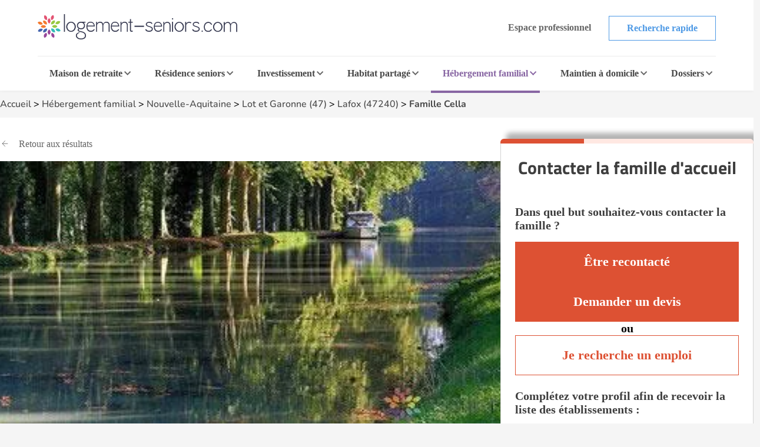

--- FILE ---
content_type: text/html; charset=UTF-8
request_url: https://www.logement-seniors.com/hebergement-familial-offre-lafox-47240-cella-66-1.php
body_size: 31697
content:
<!DOCTYPE html>




<html lang="fr">
<head>
    <link rel="preload" as="font" type="font/woff2" href="/fonts/nunito-v24-latin-regular.woff2" crossorigin />
    <link rel="preload" as="font" type="font/woff2" href="/fonts/titillium-web-700.woff2" crossorigin />
    <link href="/favicon.ico" rel="shortcut icon" type="image/x-icon"/>
    


    <meta charset="UTF-8">
    <meta name="viewport" content="width=device-width, initial-scale=1, shrink-to-fit=no">
    <meta name="description" content=" Nous proposons un accueil temporaire dans une famille conviviale dans une maison de plain-pied avec un grand jardin entre la campagne et la ville. Nous pouvons ... ">
    <title>Famille Cella, accueillant familial à Lafox (47240) | Logement-seniors.com</title>
        <meta property="og:title" content="Famille Cella, accueillant familial à Lafox (47240)">
<meta property="og:description" content="Découvrez les tarifs, la disponibilité et les services de la famille d&#039;accueil Cella à Lafox (47240)">
<meta property="og:image" content="https://www.logement-seniors.com/media/cache/medium/images/annonces/hf/66-lot-garonne1-jpg2.jpg">
<meta property="og:url" content="https://www.logement-seniors.com/hebergement-familial-offre-lafox-47240-cella-66-1.php">
<meta property="og:type" content="hebergement familial">
<meta property="og:site_name" content="Logement-seniors.com">
<meta property="og:image:width" content="1200">
<meta property="og:image:height" content="630">
<link rel="canonical" href="https://www.logement-seniors.com/hebergement-familial-offre-lafox-47240-cella-66-1.php">

<meta name="twitter:card" content="summary_large_image">
<meta name="twitter:title" content="Famille Cella, accueillant familial à Lafox (47240)">
<meta name="twitter:description" content="Découvrez les tarifs, la disponibilité et les services de la famille d&#039;accueil Cella à Lafox (47240)">
<meta name="twitter:image" content="https://www.logement-seniors.com/media/cache/medium/images/annonces/hf/66-lot-garonne1-jpg2.jpg">    <!-- SET GLOBAL VALUE TWIG IN JS -->
    <script type="text/javascript">
        var globalUrl = "https://www.logement-seniors.com";
    </script>

                <script>
            window.axeptioSettings = {
                clientId: "621f3099d3fe2509038f6404",
                googleConsentMode: {
                    default: {
                    analytics_storage: 'granted',
                    ad_storage: 'denied',
                    ad_user_data: 'denied',
                    ad_personalization: 'denied',
                    wait_for_update: 500,
                    }
                }
            };

            (function(d, s) {
                var t = d.getElementsByTagName(s)[0], e = d.createElement(s);
                e.async = true; e.src = "//static.axept.io/sdk.js";
                t.parentNode.insertBefore(e, t);
            })(document, "script");
        </script>
        <!-- Google Tag Manager -->
        <script type="text/javascript" delay="/js/gtm.js"></script>
                
    
                <link rel="stylesheet" href="https://cdnjs.cloudflare.com/ajax/libs/leaflet/1.7.1/leaflet.min.css" 
            integrity="sha512-1xoFisiGdy9nvho8EgXuXvnpR5GAMSjFwp40gSRE3NwdUdIMIKuPa7bqoUhLD0O/5tPNhteAsE5XyyMi5reQVA==" 
            crossorigin="anonymous"/>
        <link rel="stylesheet" type="text/css" href="https://cdn.jsdelivr.net/npm/@fancyapps/ui@4.0/dist/fancybox.css"/>
        <link rel="stylesheet" href="/build/fiche.4d910d16.css">
        
    <script type="application/ld+json">
        {
            "@context":"https://schema.org",
            "@type":"WebPage",
            "name": "Famille Cella, accueillant familial à Lafox (47240)",
            "url": "https://www.logement-seniors.com/hebergement-familial-offre-lafox-47240-cella-66-1.php",
            "description": "Nous proposons un accueil temporaire dans une famille conviviale dans une maison de plain-pied avec un grand jardin entre la campagne et la ville. Nous pouvons ...",
            "publisher": {
                "@type": "Organization",
                "name": "Logement-Seniors.com",
                "url": "https://www.logement-seniors.com/",
                "logo": {
                    "@type": "ImageObject",
                    "url": "https://www.logement-seniors.com/favicon.ico'" 
                }
            }
        }
    </script>

                 
<script type="application/ld+json">
[{
    "@context": "https://schema.org/",
    "@type": "LocalBusiness",
    "name": "Famille Cella, accueillant familial à Lafox (47)",
    "description": "Découvrez les tarifs, la disponibilité et les services de la  famille d'accueil Cella à Lafox (47)",
    "address": {
        "@type": "PostalAddress",
        "addressCountry": "France",
        "addressLocality": "Lafox",
        "postalCode": "47240"    },
    "image": 
                [
                        "/images/annonces/hf/66-lot-garonne1-jpg2.jpg"                    ]
                            }]
</script>






            <script type="text/javascript" language="javascript" src="/js/jquery-3.7.1.min.js"></script>
    <script type="application/ld+json" id="breadcrumbLink"></script>

                        <link rel="canonical" href="https://www.logement-seniors.com/hebergement-familial-offre-lafox-47240-cella-66-1.php"/>
    </head>

<body >

    <noscript><iframe src="https://www.googletagmanager.com/ns.html?id=GTM-WWHV84Q"
                height="0" width="0" style="display:none;visibility:hidden"></iframe></noscript>


        <header>
    <div class="header">
        <div class="main-header">
            <a href="/">
                <img src="/content/icons/logo-ls.svg" alt="Logement-seniors.com"/>
            </a>
            <div class="buttons hide-to-small">
                                    <span data-href="/login" class="button white-grey small no-border">Espace professionnel</span>
                                <span data-href="/recherche-etablissement" class="button white-primary small">Recherche rapide</span>
            </div>
            <div class="hamburger button white-primary" id="open-responsive">
                <div id="nav-icon">
                    <div></div>
                    <div></div>
                    <div></div>
                </div>
                <span>Menu</span>
            </div>
        </div>
        <div class="categories">
            <div id="ehpad-dropdown" class="category">
                <a href="/maisons-retraite.php">Maison de retraite</a>
                <img src="/content/icons/arrow-grey-left.svg" alt="Maison de retraite" class="arrow">
            </div>
            <div id="rs-dropdown" class="category">
                <a href="/residences-seniors.php">Résidence seniors</a>
                <img src="/content/icons/arrow-grey-left.svg" alt="Résidence seniors" class="arrow">
            </div>
            <div id="invest-dropdown" class="category">
                <a href="/investir-defiscaliser.php">Investissement</a>
                <img src="/content/icons/arrow-grey-left.svg" alt="Investissement" class="arrow">
            </div>
            <div id="colocation-dropdown" class="category">
                <a href="/colocation-seniors/">Habitat partagé</a>
                <img src="/content/icons/arrow-grey-left.svg" alt="Habitat partagé" class="arrow">
            </div>
            <div id="hf-dropdown" class="category current">
                <a href="/hebergement-familial/recherche-hebergement.php">Hébergement familial</a>
                <img src="/content/icons/arrow-grey-left.svg" alt="Hébergement familial" class="arrow">
            </div>
                        <div id="sad-dropdown" class="category">
                <a href="/maintien-a-domicile/">Maintien à domicile</a>
                <img src="/content/icons/arrow-grey-left.svg" alt="Maintien à domicile" class="arrow">
            </div>
                        <div id="dossier-dropdown" class="category">
                <a href="/informations/">Dossiers</a>
                <img src="/content/icons/arrow-grey-left.svg" alt="Dossiers" class="arrow">
            </div>
            <div class="buttons-list">
                <span data-href="/recherche-etablissement" class="button white-primary small">Recherche rapide</span>
                                    <span data-href="/login" class="button white-grey small">Espace professionnel</span>
                            </div>
        </div>
        <div id="ehpad-dropdown-content" class="dropdown-content">
            <div class="search-dpt">
                <div class="dpt-item">
                    <p class="title">
                        <img src="/content/icons/arrow-grey-left.svg" alt="Maison de retraite" class="arrow-back">
                        Je suis à la recherche d'une maison de retraite
                    </p>
                    <form action="/search-dpt" class="select-dpt">
                        <input type="hidden" name="coord_gps" class="coord_gps_ehpad"/>
                        <input type="text" id="univers" name="univers" value="1" class="invisibleInput">
                        <button type="submit" class="button white-ehpad side-link current" data-target="#links-ehpad-main">
                            Trouver une maison de retraite
                            <img src="/content/icons/arrow-grey-left.svg" alt="Trouver une maison de retraite" class="arrow-forward side-link-small" data-target="#links-ehpad-main">
                        </button>
                        <button type="button" class="button white-grey aroundOfMe">Rechercher autour de moi</button>
                    </form>
                    <div class="separator-or"><span>OU</span></div>
                                            <span data-href="/ehpad-maison-de-retraite/ville" class="button white-primary">Recherche par ville</span>
                                        <button type="button" class="button white-ehpad side-link side-link-small mt-2" data-target="#links-ehpad-dpt">
                        Départements les plus recherchés
                        <img src="/content/icons/arrow-grey-left.svg" alt="Maison de retraite départements les plus recherchés" class="arrow-forward">
                    </button>
                </div>
            </div>
            <div class="search-info">
                <div class="side-deploy">
                    <div class="content-infos">
                        <div class="links side-links current" id="links-ehpad-main">
                            <p class="title deploy-list">
                                <img src="/content/icons/arrow-grey-left.svg" alt="Informations sur les maisons de retraite" class="arrow-back-small">
                                Informations sur les maisons de retraite
                            </p>
                            <div class="list">
                                                            <span data-href="/ehpad.php" class="link-menu">Qu'est ce qu'un EHPAD ?</span>
                                <span data-href="/ehpad/prix-ehpad/" class="link-menu">Prix des maisons de retraite</span>
                                <span data-href="/informations/maisons-de-retraite/actualites/" class="link-menu">Actualités</span>
                                <span data-href="/ehpad/documents-utiles" class="link-menu">Documents utiles</span>
                                <span data-href="/classement-maisons-de-retraite.php" class="link-menu">Avis maisons de retraite</span>
                                <span data-href="https://www.emploi.logement-seniors.com/" data-target="_blank" class="link-menu">Consulter les offres d'emploi</span>
                                <span data-href="/recherche/ehpad/" class="link-premium">Guide maison de retraite</span>
                                                        </div>
                        </div>
                        <div class="links side-links" id="links-ehpad-dpt">
                            <p class="title deploy-list">
                                <img src="/content/icons/arrow-grey-left.svg" alt="Maison de retraite départements les plus recherchés" class="arrow-back-small">
                                Départements les plus recherchés
                            </p>
                            <div class="list top-dpt">
                                                                    <a href="/maisons-de-retraite-1-2/alpes-maritimes-06/" class="link-menu mb-0">Alpes Maritimes (06)</a>
                                                                    <a href="/maisons-de-retraite-1-2/bouches-du-rhone-13/" class="link-menu mb-0">Bouches du Rhône (13)</a>
                                                                    <a href="/maisons-de-retraite-1-2/gironde-33/" class="link-menu mb-0">Gironde (33)</a>
                                                                    <a href="/maisons-de-retraite-1-2/meurthe-et-moselle-54/" class="link-menu mb-0">Meurthe et Moselle (54)</a>
                                                                    <a href="/maisons-de-retraite-1-2/nord-59/" class="link-menu mb-0">Nord (59)</a>
                                                                    <a href="/maisons-de-retraite-1-2/rhone-69/" class="link-menu mb-0">Rhône (69)</a>
                                                                    <a href="/maisons-de-retraite-1-2/saone-et-loire-71/" class="link-menu mb-0">Saône et Loire (71)</a>
                                                                    <a href="/maisons-de-retraite-1-2/seine-et-marne-77/" class="link-menu mb-0">Seine et Marne (77)</a>
                                                                    <a href="/maisons-de-retraite-1-2/val-d-oise-95/" class="link-menu mb-0">Val d&#039;Oise (95)</a>
                                                                    <a href="/maisons-de-retraite-1-2/var-83/" class="link-menu mb-0">Var (83)</a>
                                                            </div>
                        </div>
                    </div>
                </div>
            </div>
        </div>
        <div id="rs-dropdown-content" class="dropdown-content">
            <div class="search-dpt">
                <div class="dpt-item">
                    <p class="title">
                        <img src="/content/icons/arrow-grey-left.svg" alt="Maison de retraite" class="arrow-back">
                        Je suis à la recherche d'une résidence seniors
                    </p>
                                        <a href="/residences-seniors/location.php" class="button white-rs side-link current" data-target="#links-rs-main">
                        Une résidence seniors à la location
                        <img src="/content/icons/arrow-grey-left.svg" alt="Trouver une résidence seniors à la location" class="arrow-forward side-link-small" data-target="#links-rs-main">
                    </a>
                                            <span data-href="/residence-senior-location/ville" class="button white-primary">Recherche location par ville</span>
                                        <button type="button" class="button white-rs side-link side-link-small mt-2" data-target="#links-rs-dpt">
                        Départements les plus recherchés
                        <img src="/content/icons/arrow-grey-left.svg" alt="Résidence seniors à la location départements les plus recherchés" class="arrow-forward">
                    </button>
                    <div class="separator-or"><span>OU</span></div>
                    <a href="/residences-seniors/achat.php" class="button color-rs d-block">Une résidence seniors à l'achat</a>
                                            <span data-href="/residence-senior-achat/ville" class="button white-primary">Recherche achat par ville</span>
                                    </div>
            </div>
            <div class="search-info">
                <div class="side-deploy">
                    <div class="content-infos">
                        <div class="links side-links current" id="links-rs-main">
                            <p class="title titleBoxLink deploy-list">
                                <img src="/content/icons/arrow-grey-left.svg" alt="Informations sur les résidences seniors" class="arrow-back-small">
                                Informations sur les résidences seniors
                            </p>
                            <div class="list">
                                                            <span data-href="/informations/residences-seniors/" class="link-menu">Dossiers</span>
                                <span data-href="/informations/residences-seniors/actualites/" class="link-menu">Actualités</span>
                                <span data-href="/classement-residences-seniors.php" class="link-menu">Avis résidences seniors</span>
                                <span data-href="https://www.emploi.logement-seniors.com/" data-target="_blank" class="link-menu">Consulter les offres d'emploi</span>
                                <span data-href="/residences-seniors/sejours-temporaires/" class="link-premium">Séjours temporaires</span>
                                <span data-href="/recherche/residence-senior/" class="link-premium">Guide Résidence Seniors</span>
                                                        </div>
                        </div>
                        <div class="links side-links" id="links-rs-dpt">
                            <p class="title deploy-list">
                                <img src="/content/icons/arrow-grey-left.svg" alt="Résidences seniors départements les plus recherchés" class="arrow-back-small">
                                Départements les plus recherchés
                            </p>
                            <div class="list top-dpt">
                                                                    <a href="/residences-seniors-2-1-2-2/ain-01/" class="link-menu mb-0">Ain (01)</a>
                                                                    <a href="/residences-seniors-2-1-2-2/finistere-29/" class="link-menu mb-0">Finistère (29)</a>
                                                                    <a href="/residences-seniors-2-1-2-2/gironde-33/" class="link-menu mb-0">Gironde (33)</a>
                                                                    <a href="/residences-seniors-2-1-2-2/haute-garonne-31/" class="link-menu mb-0">Haute Garonne (31)</a>
                                                                    <a href="/residences-seniors-2-1-2-2/herault-34/" class="link-menu mb-0">Hérault (34)</a>
                                                                    <a href="/residences-seniors-2-1-2-2/loire-atlantique-44/" class="link-menu mb-0">Loire Atlantique (44)</a>
                                                                    <a href="/residences-seniors-2-1-2-2/nord-59/" class="link-menu mb-0">Nord (59)</a>
                                                                    <a href="/residences-seniors-2-1-2-2/rhone-69/" class="link-menu mb-0">Rhône (69)</a>
                                                                    <a href="/residences-seniors-2-1-2-2/var-83/" class="link-menu mb-0">Var (83)</a>
                                                                    <a href="/residences-seniors-2-1-2-2/yvelines-78/" class="link-menu mb-0">Yvelines (78)</a>
                                                            </div>
                        </div>
                    </div>
                </div>
            </div>
        </div>
        <div id="invest-dropdown-content" class="dropdown-content">
            <div class="search-dpt">
                <div class="dpt-item">
                    <p class="title">
                        <img src="/content/icons/arrow-grey-left.svg" alt="Maison de retraite" class="arrow-back">
                        Je souhaite investir dans une résidence seniors
                    </p>
                    <form action="/search-dpt" class="select-dpt">
                        <input type="hidden" name="coord_gps" class="coord_gps_ehpad"/>
                        <input type="text" id="univers" name="univers" value="3" class="invisibleInput">
                        <input type="text" id="type_residence" name="type_residence" value="invest" class="invisibleInput">
                        <button type="submit" class="button color-invest">
                            Trouver une résidence à l'investissement
                            <img src="/content/icons/arrow-grey-left.svg" alt="Trouver une résidence seniors à la l'investissement" class="arrow-forward side-link-small" data-target="#links-invest">
                        </button>
                        <button type="button" class="button white-grey aroundOfMe">Rechercher autour de moi</button>
                    </form>
                    <div class="separator-or"><span>OU</span></div>
                                            <span data-href="/residence-senior-investissement/ville" class="button white-primary">Recherche par ville</span>
                                    </div>
            </div>
            <div class="search-info">
                <div class="side-deploy">
                    <div class="content-infos">
                        <div class="links" id="links-invest">
                            <p class="title deploy-list">
                                <img src="/content/icons/arrow-grey-left.svg" alt="Informations sur l'investissement" class="arrow-back-small">
                                Informations sur l'investissement
                            </p>
                            <div class="list">
                                                            <span data-href="/informations/investissement/actualites/" class="link-menu">Actualités</span>
                                <span data-href="/investir-defiscaliser/documents-utiles" class="link-menu">Documents utiles</span>
                                                                                                <span data-href="https://www.emploi.logement-seniors.com/" data-target="_blank" class="link-menu">Consulter les offres d'emploi</span>
                                <span data-href="/investissement/guide" class="link-premium">Guide investissement</span>
                                                        </div>
                        </div>
                    </div>
                </div>
            </div>
        </div>
        <div id="colocation-dropdown-content" class="dropdown-content">
            <div class="search-dpt">
                <div class="dpt-item">
                    <p class="title">
                        <img src="/content/icons/arrow-grey-left.svg" alt="Maison de retraite" class="arrow-back">
                        Je suis à la recherche d'un habitat partagé
                    </p>
                    <form action="/search-dpt" class="select-dpt">
                        <input type="hidden" name="coord_gps" class="coord_gps_ehpad"/>
                        <input type="text" id="univers" name="univers" value="6" class="invisibleInput">
                        <button type="submit" class="button color-colocation">
                            Trouver un habitat partagé
                            <img src="/content/icons/arrow-grey-left.svg" alt="Trouver un habitat partagé" class="arrow-forward side-link-small" data-target="#links-coloc">
                        </button>
                        <button type="button" class="button white-grey aroundOfMe">Rechercher autour de moi</button>
                    </form>
                    <div class="separator-or"><span>OU</span></div>
                                            <span data-href="/colocation-seniors/ville" class="button white-primary">Recherche par ville</span>
                                    </div>
            </div>
            <div class="search-info">
                <div class="side-deploy">
                    <div class="content-infos">
                        <div class="links" id="links-coloc">
                            <p class="title deploy-list">
                                <img src="/content/icons/arrow-grey-left.svg" alt="Informations sur les habitats partagés" class="arrow-back-small">
                                Informations sur les habitats partagés
                            </p>
                            <div class="list">
                                                            <span data-href="/informations/colocation/" class="link-menu">Dossiers</span>
                                <span data-href="/informations/colocation/actualites/" class="link-menu">Actualités</span>
                                <span data-href="/classement-colocation-seniors" class="link-menu">Avis habitat partagé</span>
                                                        </div>
                        </div>
                    </div>
                </div>
            </div>
        </div>
        <div id="hf-dropdown-content" class="dropdown-content">
            <div class="search-dpt">
                <div class="dpt-item">
                    <p class="title">
                        <img src="/content/icons/arrow-grey-left.svg" alt="Maison de retraite" class="arrow-back">
                        Je suis à la recherche d'un hébergement familial
                    </p>
                    <form action="/search-dpt" class="select-dpt">
                        <input type="hidden" name="coord_gps" class="coord_gps_ehpad"/>
                        <input type="text" id="univers" name="univers" value="4" class="invisibleInput">
                        <button type="submit" class="button color-hf">
                            Trouver une famille d'accueil
                            <img src="/content/icons/arrow-grey-left.svg" alt="Trouver une famille d'accueil" class="arrow-forward side-link-small" data-target="#links-hf">
                        </button>
                        <button type="button" class="button white-grey aroundOfMe">Rechercher autour de moi</button>
                    </form>
                    <div class="separator-or"><span>OU</span></div>
                                            <a href="/hebergement-familial/ville" class="button white-primary">Recherche par ville</a>
                                    </div>
            </div>
            <div class="search-info">
                <div class="side-deploy">
                    <div class="content-infos">
                        <div class="links" id="links-hf">
                            <p class="title deploy-list">
                                <img src="/content/icons/arrow-grey-left.svg" alt="Informations sur les hébergements familiaux" class="arrow-back-small">
                                Informations sur les hébergements familiaux
                            </p>
                            <div class="list">
                                                            <a href="/informations/hebergement-familial/" class="link-menu" >Dossiers</a>
                                <a href="/informations/hebergement-familial/actualites/" class="link-menu" >Actualités</a>
                                <a href="/hebergement-familial/documents-utiles" class="link-menu" >Documents utiles</a>
                                                        </div>
                        </div>
                    </div>
                </div>
            </div>
        </div>
                    <div id="sad-dropdown-content" class="dropdown-content">
                <div class="search-dpt">
                    <div class="dpt-item">
                        <p class="title">
                        <img src="/content/icons/arrow-grey-left.svg" alt="Maison de retraite" class="arrow-back">
                            Je suis à la recherche d'une aide au maintien à domicile
                        </p>
                        <div class="select-dpt sad-cats">
                                                                                                                                        <span data-href="/maintien-a-domicile/amenagement-de-l-habitat" class="button white-sad side-link current" data-target="#links-amenagement-de-l-habitat">
                                            Aménagement de l&#039;habitat
                                            <img src="/content/icons/arrow-grey-left.svg" alt="Aménagement de l&#039;habitat" class="arrow-forward side-link-small" data-target="#links-amenagement-de-l-habitat">
                                        </span>
                                                                                                                                                <span data-href="/maintien-a-domicile/sante-et-securite" class="button white-sad side-link " data-target="#links-sante-et-securite">
                                            Santé et Sécurité
                                            <img src="/content/icons/arrow-grey-left.svg" alt="Santé et Sécurité" class="arrow-forward side-link-small" data-target="#links-sante-et-securite">
                                        </span>
                                                                                                                                                <span data-href="/services-domicile.php" class="button white-sad side-link " data-target="#links-services-a-domicile">
                                            Aide à domicile
                                            <img src="/content/icons/arrow-grey-left.svg" alt="Aide à domicile" class="arrow-forward side-link-small" data-target="#links-services-a-domicile">
                                        </span>
                                                                                                                            <div class="separator-or"><span>OU</span></div>
                                                            <span data-href="https://www.logement-seniors.com/recherche-maintien-a-domicile" data-target="_blank" class="button white-grey">Trouver un professionnel</span>
                                                                                </div>
                    </div>
                </div>
                <div class="search-info">
                    <div class="side-deploy">
                        <div class="content-infos">
                                                            <div class="side-links links current" id="links-amenagement-de-l-habitat">
                                    <p class="title">
                                        <img src="/content/icons/arrow-grey-left.svg" alt="Je recherche une aide à l&#039;aménagement de l&#039;habitat" class="arrow-back-small">
                                        Je recherche une aide à l&#039;aménagement de l&#039;habitat
                                    </p>
                                                                                                                                                                        <span data-href="/solution-monte-escalier" class="link-menu">Monte-escalier</span>
                                                                                            <span data-href="/solution-douche-securisee" class="link-menu">Douche sécurisée</span>
                                                                                            <span data-href="/solution-ascenseur-de-maison" class="link-menu">Ascenseur de maison</span>
                                                                                            <span data-href="/solution-plateforme-elevatrice" class="link-menu">Plateforme élévatrice</span>
                                                                                                                                                        </div>
                                                            <div class="side-links links " id="links-sante-et-securite">
                                    <p class="title">
                                        <img src="/content/icons/arrow-grey-left.svg" alt="Je suis à la recherche d&#039;une aide au quotidien" class="arrow-back-small">
                                        Je suis à la recherche d&#039;une aide au quotidien
                                    </p>
                                                                                                                                                                        <span data-href="/solution-fauteuil-et-canape-ergonomiques-releveurs" class="link-menu">Fauteuil et canapé ergonomiques releveurs</span>
                                                                                            <span data-href="/solution-lit-medicalise" class="link-menu">Lit médicalisé</span>
                                                                                            <span data-href="/solution-teleassistance" class="link-menu">Téléassistance</span>
                                                                                            <span data-href="/solution-appareil-auditif" class="link-menu">Appareil auditif</span>
                                                                                            <span data-href="/solution-montre-connectee" class="link-menu">Montre connectée</span>
                                                                                            <span data-href="/solution-mutuelle-senior" class="link-menu">Mutuelle senior</span>
                                                                                                                                                        </div>
                                                            <div class="side-links links " id="links-services-a-domicile">
                                    <p class="title">
                                        <img src="/content/icons/arrow-grey-left.svg" alt="Je suis à la recherche de services d&#039;aide à domicile" class="arrow-back-small">
                                        Je suis à la recherche de services d&#039;aide à domicile
                                    </p>
                                                                            <form action="/search-dpt" class="select-dpt">
                                            <input type="hidden" name="coord_gps" class="coord_gps_ehpad"/>
                                            <input type="text" id="univers" name="univers" value="5" class="invisibleInput">
                                            <button type="submit" class="link-menu no-btn">Trouver un professionnel</button>
                                            <button type="button" class="link-menu no-btn aroundOfMe">Rechercher autour de moi</button>
                                                                                            <span data-href="/service-a-domicile/ville" class="link-menu">Recherche par ville</span>
                                                                                    </form>
                                                                    </div>
                                                    </div>
                    </div>
                </div>
            </div>
                            <div id="dossier-dropdown-content" class="dropdown-content">
    <div class="search-info univers">
        <div class="side-deploy">
            <div class="links" id="links-dossier">
                <p class="title deploy-list">
                    <img src="/content/icons/arrow-grey-left.svg" alt="Catégories de dossiers hébergement familial" class="arrow-back">
                    Catégories de dossiers hébergement familial
                </p>
                <div class="list">
                    <a href="/informations/hebergement-familial/" class="link-menu">Dossiers d'information sur l'hébergement familial</a>
                    <a href="/informations/hebergement-familial/presentation/" class="link-menu">Présentation de l'hébergement familial</a>
                    <a href="/informations/hebergement-familial/contrat-d-accueil/" class="link-menu">Contrat d'accueil en hébergement familial</a>
                    <a href="/informations/hebergement-familial/financement/" class="link-menu">Financement en hébergement familial</a>
                    <a href="/informations/hebergement-familial/actualites/" class="link-menu">Actualités de l'hébergement familial</a>
                </div>
            </div>
        </div>
    </div>
</div>            </div>
    <div class="overlay-responsive"></div>
</header>

    <div id="BarFiche">
    <div class="retour" data-href="/hebergement-familial-3-1-3-2/lot-et-garonne-47/">
        <p>Retour</p>
    </div>
    <div class="jumpToContact" data-type="anchor" data-scroll="contact-fiche">
        <p>
            Contacter la famille
        </p>
    </div>
</div>    <div id="menu-fiche">
    <div class="container-menu container">
        <span>Famille Cella</span>
        <div class="nav">
            <div class="left-menu">
                <div class="bar">
                    <div class="scroll-available left">
                        <div class="gradient"></div>
                        <div class="arrow"></div>
                    </div>
                    <div class="shortcuts">
                                                                            <a data-type="anchor" data-scroll="section-description">Description</a>
                                                                                                                                                                                                                                                                                                                                                <a data-type="anchor" data-scroll="map-etab">Localisation</a>
                                                                            <a data-type="anchor" data-scroll="before-contact">Contact</a>
                                            </div>
                    <div class="scroll-available right">
                        <div class="gradient"></div>
                        <div class="arrow"></div>
                    </div>
                </div>
            </div>
            <button class="button color-primary-new" id="shortcuts-contact" data-type="anchor" data-scroll="contact-fiche">
                                    Contacter la famille
                            </button>
        </div>
    </div>
</div>
    <section id="fiche" class="">
        <div class="container first-section">
            <div class="breadcrumbs">
                    <a href="/">Accueil</a> >
    <a href="/hebergement-familial/recherche-hebergement.php">Hébergement familial</a> >
    <a href="/hebergement-familial/recherche-hebergement/nouvelle-aquitaine/">Nouvelle-Aquitaine</a> >
    <a href="/hebergement-familial-3-1-3-2/lot-et-garonne-47/">
        Lot et Garonne (47)</a> >
    <a href="/hebergement-familial-3-1-3-1/lafox-47240/">
        Lafox (47240)</a> >
    <a href="/hebergement-familial-offre-lafox-47240-cella-66-1.php">Famille Cella</a>

            </div>
        </div>
        <div class="content-section main-section">
            <div class="container">
                                <div class="main">
                    <div class="content na hf">
                                                        <div class="intro">
        <span data-href="/hebergement-familial-3-1-3-2/lot-et-garonne-47/" class="go-back">Retour aux résultats</span>
                    
    <div class="img-etab">
        <div class="photo">
            <picture>
                                                                                                                                                                <source srcset="/media/cache/medium/images/annonces/hf/66-lot-garonne1-jpg2.webp" type="image/webp" alt="Cella">
                                        <img data-fancybox="gallery" src="/media/cache/medium/images/annonces/hf/66-lot-garonne1-jpg2.jpg" loading="lazy" type="image/jpeg" alt="Cella">
                            </picture>
        </div>
    </div>
            </div>

                                                    <div class="informations">
        <h1 id="name_etablissement">Famille Cella</h1>
        <div class="about-info">
            <div class="about">
                <a data-type="anchor" data-scroll="map-etab"
                   class="address"> 47240 Lafox</a>
            </div>
            <div class="share">
                <div data-type="modal" data-target="partager" class="link">Partager la fiche</div>
            </div>
        </div>
    </div>
    <div class="btns">
                    <div id="phone-call" class="button white-grey">
                <div class="btn-aff" data-id-etab="66" data-univers="hf">Numéro de téléphone</div>
                <span href="05 53 68 23 04" class="btn-tel">05 53 68 23 04</span>
            </div>
            </div>
    <div class="content-item resume">
        <div class="info">
            <img src="/content/icons/icon-house.svg">
            <div class="text">
                <p class="title">Type de logement</p>
                <p class="desc">
                    Il s'agit d'un hébergement en
                                            maison
                                    </p>
            </div>
        </div>
        <div class="info">
            <img src="/content/icons/icon-info.svg">
            <div class="text">
                <p class="title">Personnes accueillies</p>
                <p class="desc">
                    Cette famille peut accueillir 2 personne(s)
                </p>
            </div>
        </div>
                <div class="info">
            <img src="/content/icons/icon-handicap.png">
            <div class="text">
                <p class="title">Accueil mobilité réduite</p>
                                    <p class="desc">Cette famille peut accueillir des personnes à mobilité réduite</p>
                            </div>
        </div>
                    <div class="info">
                <img src="/content/icons/icon-emplacement.png">
                <div class="text">
                    <p class="title">Emplacement</p>
                    <p class="desc">
                                                                            Proche ville
                                                                                                                    </p>
                </div>
            </div>
                <div class="info">
            <img src="/content/icons/icon-famille.png">
            <div class="text">
                <p class="title">Composition familiale</p>
                <p class="desc">
                                            En couple
                                                                / Sans enfants
                                    </p>
            </div>
        </div>
        <div class="info">
            <img src="/content/icons/icon-pets.png">
            <div class="text">
                <p class="title">Animaux</p>
                                    <p class="desc">Cette famille ne possède pas d'animaux</p>
                            </div>
        </div>
        <div class="info">
                            <img src="/content/icons/icon-no-smoking.png">
                        <div class="text">
                <p class="title">Non fumeur</p>
            </div>
        </div>
    </div>
            <div class="content-item description" id="section-description">
            <h3>Description de l’hébergement</h3>
            <p>Nous proposons un accueil temporaire dans une famille conviviale dans une maison de plain-pied avec un grand jardin entre la campagne et la ville. Nous pouvons aussi accueillir une personne de jour si la place est disponible.</p><p>Des infirmières passent tous les jours à domicile, kinésithérapeute à proximité ou à domicile.</p><p>Si je suis absente appelez moi au 06 82 37 92 31</p><p>Contact de préférence par téléphone.</p>
        </div>
            

                    </div>
                        

    <div class="form-contact-step fiche" id="hfoff_show-form">

    <form name="contact" method="post" action="#" novalidate="novalidate" id="contact-prio" class="form-step">

    <div class="head" id="contact-fiche">
        <div class="progress-bar">
            <div class="progress-bar-inner" style="width: 33%"></div>
        </div>
                    <h4 id="contact-title" data-type="hf">Contacter la famille d'accueil</h4>
            </div>

    <div class="history" id="history">
    </div>

    <div class="steps">
        <div class="step-content" data-step="1">
                            <label for="typeRecherche" class="title">Dans quel but souhaitez-vous contacter la famille ?</label>
            
            <div class="choices" id="typeRecherche">
                <div hidden>
                    <select id="contact_isEmploi" name="contact[isEmploi]" required="required" class="checkValidate form-control"><option value="">Sélectionner votre choix</option><option value="1">Oui, je recherche un emploi</option><option value="0" selected="selected">Non</option></select>
                    <input type="text" hidden name="setMessageTemp" id="setMessageTemp">
                </div>
                                    <div class="button color-primary-new setMessage noInfoRes" data-type="infos">Être recontacté</div>
                                            <div class="button color-primary-new setMessage noInfoRes" data-type="devis">Demander un devis</div>
                                        
                                <div class="or">
                    <span>ou</span>
                </div>
                                    <div id="job-search" class="button white-primary-new" data-type="emploi">Je recherche un emploi</div>
                            </div>
        </div>

        
                    <div hidden>
                <select id="contact_typePrestation" name="contact[typePrestation][]" required="required" class="binary checkValidate type_prestation form-control" multiple="multiple"><option value="avs">Accompagnement et vie sociale</option><option value="transport_pmr">Aide à la mobilité / transferts</option><option value="aide_preparation_repas">Aide à la préparation et à la prise des repas</option><option value="aide_toilette">Aide à la toilette, habillage, déshabillage</option><option value="assistance_admin">Aide administrative et informatique</option><option value="bricolage">Bricolage</option><option value="garde_nuit">Garde de nuit</option><option value="hospitalisation_domicile">Hospitalisation à domicile</option><option value="infirmier_domicile">Infirmier à domicile</option><option value="jardinage">Jardinage</option><option value="aide_courses">Aide aux courses</option><option value="aide_menagere">Entretien du cadre de vie, ménage, repassage, gestion du linge</option><option value="portage_repas">Portage de repas</option><option value="aide_sortie">Sorties (promenades, rendez-vous médicaux...)</option><option value="promenade_animaux">Promenade animaux de compagnie</option><option value="soins_esthetiques">Soins esthétiques</option><option value="autre_services">Autres</option></select>
            </div>
        
                    <div hidden>
                <select id="contact_typeRecherche" name="contact[typeRecherche]" required="required" class="form-control"><option value="">Que recherchez-vous ? *</option><option value="1">Maison de retraite - EHPAD</option><option value="2">Résidence seniors à la location</option><option value="10">Habitat partagé</option><option value="3">Investir - défiscaliser</option><option value="4">Résidence seniors à l&#039;achat</option><option value="5">Service à domicile</option><option value="11">Maintien à domicile</option><option value="9" selected="selected">Hébergement familial</option><option value="6">Référencement sur le site</option><option value="7">Demande d&#039;emploi</option><option value="8">Autre</option></select>
            </div>
        

                            
                    <div hidden><div id="contact_contactInfoSupp" novalidate="novalidate"><div class="form-group"><label class="required" for="contact_contactInfoSupp_res_recherche">Ma recherche est pour :</label><select id="contact_contactInfoSupp_res_recherche" name="contact[contactInfoSupp][res_recherche]" class="binary form-control"><option value="2">Un membre de ma famille</option><option value="1">Moi même</option></select></div><div class="form-group"><input type="text" id="contact_contactInfoSupp_res_localisation" name="contact[contactInfoSupp][res_localisation]" required="required" class="geoloc_res form-control" /></div><div class="form-group"><select id="contact_contactInfoSupp_res_civilite" name="contact[contactInfoSupp][res_civilite]" class="binary form-control"><option value="2">Mme</option><option value="1">M.</option></select></div><div class="form-group"><input type="text" id="contact_contactInfoSupp_res_nom" name="contact[contactInfoSupp][res_nom]" required="required" placeholder="Son nom *" class="form-control" /></div><div class="form-group"><input type="text" id="contact_contactInfoSupp_res_prenom" name="contact[contactInfoSupp][res_prenom]" required="required" placeholder="Son prénom *" class="form-control" /></div><div class="form-group"><input type="number" id="contact_contactInfoSupp_res_age" name="contact[contactInfoSupp][res_age]" placeholder="Son âge" min="50" max="120" class="form-control" /></div></div></div>
        
        
        <div class="step-content" data-step="2">
            <label for="selectCity" class="title" id="subtitle-info">Complétez votre profil afin de recevoir la liste des établissements :</label>

            <div id="informations">
                <div class="names">
                    <div class="row-form name-row">
                        <select id="contact_civility" name="contact[civility]" class="contact-civilite binary form-control"><option value="2">Madame</option><option value="1">Monsieur</option></select>
                        <input type="text" id="contact_nom" name="contact[nom]" required="required" placeholder="Nom *" class="contact-name mt-0 form-control" />
                        <input type="text" id="contact_prenom" name="contact[prenom]" required="required" placeholder="Prénom *" class="contact-firstname mt-0 form-control" />
                    </div>
                </div>

                <div class="telephone">
                    <style>
        .select-phone .select2 {
            width: 120px !important;
        }
        .img-flag {
            width: 18px !important;
            margin-right: 6px !important;
        }
        .select-phone .select2-container--default .select2-selection--single {
            border-radius: 4px 0 0 4px !important;
            border-right: none !important;
            padding-left: 5px;
            font-size: 16px;
            line-height: 18px;
            height: 52px !important;
        }
        .select2-container .select2-selection--single .select2-selection__rendered {
            padding-top: 3px;
        }
        #contact_telephone .select2, #contact_telephone input[type="tel"] {
            margin-bottom: 0px !important;
        }
        #contact_telephone {
            margin-bottom: 8px;
        }
    </style>
    <div id="contact_telephone" class="first-row row-form">
        <div class="select-phone">
            <select name="contact[telephone][country]" id="contact_telephone_country" class="binary contact-telephone-country">
                                <option value="US" >États-Unis (+1)</option>
                                <option value="AG" >Antigua-et-Barbuda (+1)</option>
                                <option value="AI" >Anguilla (+1)</option>
                                <option value="AS" >Samoa américaines (+1)</option>
                                <option value="BB" >Barbade (+1)</option>
                                <option value="BM" >Bermudes (+1)</option>
                                <option value="BS" >Bahamas (+1)</option>
                                <option value="CA" >Canada (+1)</option>
                                <option value="DM" >Dominique (+1)</option>
                                <option value="DO" >République dominicaine (+1)</option>
                                <option value="GD" >Grenade (+1)</option>
                                <option value="GU" >Guam (+1)</option>
                                <option value="JM" >Jamaïque (+1)</option>
                                <option value="KN" >Saint-Christophe-et-Niévès (+1)</option>
                                <option value="KY" >Îles Caïmans (+1)</option>
                                <option value="LC" >Sainte-Lucie (+1)</option>
                                <option value="MP" >Îles Mariannes du Nord (+1)</option>
                                <option value="MS" >Montserrat (+1)</option>
                                <option value="PR" >Porto Rico (+1)</option>
                                <option value="SX" >Saint-Martin (partie néerlandaise) (+1)</option>
                                <option value="TC" >Îles Turques-et-Caïques (+1)</option>
                                <option value="TT" >Trinité-et-Tobago (+1)</option>
                                <option value="VC" >Saint-Vincent-et-les Grenadines (+1)</option>
                                <option value="VG" >Îles Vierges britanniques (+1)</option>
                                <option value="VI" >Îles Vierges des États-Unis (+1)</option>
                                <option value="RU" >Russie (+7)</option>
                                <option value="KZ" >Kazakhstan (+7)</option>
                                <option value="EG" >Égypte (+20)</option>
                                <option value="ZA" >Afrique du Sud (+27)</option>
                                <option value="GR" >Grèce (+30)</option>
                                <option value="NL" >Pays-Bas (+31)</option>
                                <option value="BE" >Belgique (+32)</option>
                                <option value="FR"  selected>France (+33)</option>
                                <option value="ES" >Espagne (+34)</option>
                                <option value="HU" >Hongrie (+36)</option>
                                <option value="IT" >Italie (+39)</option>
                                <option value="VA" >État de la Cité du Vatican (+39)</option>
                                <option value="RO" >Roumanie (+40)</option>
                                <option value="CH" >Suisse (+41)</option>
                                <option value="AT" >Autriche (+43)</option>
                                <option value="GB" >Royaume-Uni (+44)</option>
                                <option value="GG" >Guernesey (+44)</option>
                                <option value="IM" >Île de Man (+44)</option>
                                <option value="JE" >Jersey (+44)</option>
                                <option value="DK" >Danemark (+45)</option>
                                <option value="SE" >Suède (+46)</option>
                                <option value="NO" >Norvège (+47)</option>
                                <option value="SJ" >Svalbard et Jan Mayen (+47)</option>
                                <option value="PL" >Pologne (+48)</option>
                                <option value="DE" >Allemagne (+49)</option>
                                <option value="PE" >Pérou (+51)</option>
                                <option value="MX" >Mexique (+52)</option>
                                <option value="CU" >Cuba (+53)</option>
                                <option value="AR" >Argentine (+54)</option>
                                <option value="BR" >Brésil (+55)</option>
                                <option value="CL" >Chili (+56)</option>
                                <option value="CO" >Colombie (+57)</option>
                                <option value="VE" >Venezuela (+58)</option>
                                <option value="MY" >Malaisie (+60)</option>
                                <option value="AU" >Australie (+61)</option>
                                <option value="CC" >Îles Cocos (+61)</option>
                                <option value="CX" >Île Christmas (+61)</option>
                                <option value="ID" >Indonésie (+62)</option>
                                <option value="PH" >Philippines (+63)</option>
                                <option value="NZ" >Nouvelle-Zélande (+64)</option>
                                <option value="SG" >Singapour (+65)</option>
                                <option value="TH" >Thaïlande (+66)</option>
                                <option value="JP" >Japon (+81)</option>
                                <option value="KR" >Corée du Sud (+82)</option>
                                <option value="VN" >Viêt Nam (+84)</option>
                                <option value="CN" >Chine (+86)</option>
                                <option value="TR" >Turquie (+90)</option>
                                <option value="IN" >Inde (+91)</option>
                                <option value="PK" >Pakistan (+92)</option>
                                <option value="AF" >Afghanistan (+93)</option>
                                <option value="LK" >Sri Lanka (+94)</option>
                                <option value="MM" >Myanmar (Birmanie) (+95)</option>
                                <option value="IR" >Iran (+98)</option>
                                <option value="SS" >Soudan du Sud (+211)</option>
                                <option value="MA" >Maroc (+212)</option>
                                <option value="EH" >Sahara occidental (+212)</option>
                                <option value="DZ" >Algérie (+213)</option>
                                <option value="TN" >Tunisie (+216)</option>
                                <option value="LY" >Libye (+218)</option>
                                <option value="GM" >Gambie (+220)</option>
                                <option value="SN" >Sénégal (+221)</option>
                                <option value="MR" >Mauritanie (+222)</option>
                                <option value="ML" >Mali (+223)</option>
                                <option value="GN" >Guinée (+224)</option>
                                <option value="CI" >Côte d’Ivoire (+225)</option>
                                <option value="BF" >Burkina Faso (+226)</option>
                                <option value="NE" >Niger (+227)</option>
                                <option value="TG" >Togo (+228)</option>
                                <option value="BJ" >Bénin (+229)</option>
                                <option value="MU" >Maurice (+230)</option>
                                <option value="LR" >Liberia (+231)</option>
                                <option value="SL" >Sierra Leone (+232)</option>
                                <option value="GH" >Ghana (+233)</option>
                                <option value="NG" >Nigeria (+234)</option>
                                <option value="TD" >Tchad (+235)</option>
                                <option value="CF" >République centrafricaine (+236)</option>
                                <option value="CM" >Cameroun (+237)</option>
                                <option value="CV" >Cap-Vert (+238)</option>
                                <option value="ST" >Sao Tomé-et-Principe (+239)</option>
                                <option value="GQ" >Guinée équatoriale (+240)</option>
                                <option value="GA" >Gabon (+241)</option>
                                <option value="CG" >Congo-Brazzaville (+242)</option>
                                <option value="CD" >Congo-Kinshasa (+243)</option>
                                <option value="AO" >Angola (+244)</option>
                                <option value="GW" >Guinée-Bissau (+245)</option>
                                <option value="IO" >Territoire britannique de l’océan Indien (+246)</option>
                                <option value="SC" >Seychelles (+248)</option>
                                <option value="SD" >Soudan (+249)</option>
                                <option value="RW" >Rwanda (+250)</option>
                                <option value="ET" >Éthiopie (+251)</option>
                                <option value="SO" >Somalie (+252)</option>
                                <option value="DJ" >Djibouti (+253)</option>
                                <option value="KE" >Kenya (+254)</option>
                                <option value="TZ" >Tanzanie (+255)</option>
                                <option value="UG" >Ouganda (+256)</option>
                                <option value="BI" >Burundi (+257)</option>
                                <option value="MZ" >Mozambique (+258)</option>
                                <option value="ZM" >Zambie (+260)</option>
                                <option value="MG" >Madagascar (+261)</option>
                                <option value="RE" >La Réunion (+262)</option>
                                <option value="YT" >Mayotte (+262)</option>
                                <option value="ZW" >Zimbabwe (+263)</option>
                                <option value="NA" >Namibie (+264)</option>
                                <option value="MW" >Malawi (+265)</option>
                                <option value="LS" >Lesotho (+266)</option>
                                <option value="BW" >Botswana (+267)</option>
                                <option value="SZ" >Eswatini (+268)</option>
                                <option value="KM" >Comores (+269)</option>
                                <option value="SH" >Sainte-Hélène (+290)</option>
                                <option value="ER" >Érythrée (+291)</option>
                                <option value="AW" >Aruba (+297)</option>
                                <option value="FO" >Îles Féroé (+298)</option>
                                <option value="GL" >Groenland (+299)</option>
                                <option value="GI" >Gibraltar (+350)</option>
                                <option value="PT" >Portugal (+351)</option>
                                <option value="LU" >Luxembourg (+352)</option>
                                <option value="IE" >Irlande (+353)</option>
                                <option value="IS" >Islande (+354)</option>
                                <option value="AL" >Albanie (+355)</option>
                                <option value="MT" >Malte (+356)</option>
                                <option value="CY" >Chypre (+357)</option>
                                <option value="FI" >Finlande (+358)</option>
                                <option value="AX" >Îles Åland (+358)</option>
                                <option value="BG" >Bulgarie (+359)</option>
                                <option value="LT" >Lituanie (+370)</option>
                                <option value="LV" >Lettonie (+371)</option>
                                <option value="EE" >Estonie (+372)</option>
                                <option value="MD" >Moldavie (+373)</option>
                                <option value="AM" >Arménie (+374)</option>
                                <option value="BY" >Biélorussie (+375)</option>
                                <option value="AD" >Andorre (+376)</option>
                                <option value="MC" >Monaco (+377)</option>
                                <option value="SM" >Saint-Marin (+378)</option>
                                <option value="UA" >Ukraine (+380)</option>
                                <option value="RS" >Serbie (+381)</option>
                                <option value="ME" >Monténégro (+382)</option>
                                <option value="HR" >Croatie (+385)</option>
                                <option value="SI" >Slovénie (+386)</option>
                                <option value="BA" >Bosnie-Herzégovine (+387)</option>
                                <option value="MK" >Macédoine du Nord (+389)</option>
                                <option value="CZ" >Tchéquie (+420)</option>
                                <option value="SK" >Slovaquie (+421)</option>
                                <option value="LI" >Liechtenstein (+423)</option>
                                <option value="FK" >Îles Malouines (+500)</option>
                                <option value="BZ" >Belize (+501)</option>
                                <option value="GT" >Guatemala (+502)</option>
                                <option value="SV" >Salvador (+503)</option>
                                <option value="HN" >Honduras (+504)</option>
                                <option value="NI" >Nicaragua (+505)</option>
                                <option value="CR" >Costa Rica (+506)</option>
                                <option value="PA" >Panama (+507)</option>
                                <option value="PM" >Saint-Pierre-et-Miquelon (+508)</option>
                                <option value="HT" >Haïti (+509)</option>
                                <option value="GP" >Guadeloupe (+590)</option>
                                <option value="BL" >Saint-Barthélemy (+590)</option>
                                <option value="MF" >Saint-Martin (+590)</option>
                                <option value="BO" >Bolivie (+591)</option>
                                <option value="GY" >Guyana (+592)</option>
                                <option value="EC" >Équateur (+593)</option>
                                <option value="GF" >Guyane française (+594)</option>
                                <option value="PY" >Paraguay (+595)</option>
                                <option value="MQ" >Martinique (+596)</option>
                                <option value="SR" >Suriname (+597)</option>
                                <option value="UY" >Uruguay (+598)</option>
                                <option value="CW" >Curaçao (+599)</option>
                                <option value="BQ" >Pays-Bas caribéens (+599)</option>
                                <option value="TL" >Timor oriental (+670)</option>
                                <option value="NF" >Île Norfolk (+672)</option>
                                <option value="BN" >Brunei (+673)</option>
                                <option value="NR" >Nauru (+674)</option>
                                <option value="PG" >Papouasie-Nouvelle-Guinée (+675)</option>
                                <option value="TO" >Tonga (+676)</option>
                                <option value="SB" >Îles Salomon (+677)</option>
                                <option value="VU" >Vanuatu (+678)</option>
                                <option value="FJ" >Fidji (+679)</option>
                                <option value="PW" >Palaos (+680)</option>
                                <option value="WF" >Wallis-et-Futuna (+681)</option>
                                <option value="CK" >Îles Cook (+682)</option>
                                <option value="NU" >Niue (+683)</option>
                                <option value="WS" >Samoa (+685)</option>
                                <option value="KI" >Kiribati (+686)</option>
                                <option value="NC" >Nouvelle-Calédonie (+687)</option>
                                <option value="TV" >Tuvalu (+688)</option>
                                <option value="PF" >Polynésie française (+689)</option>
                                <option value="TK" >Tokelau (+690)</option>
                                <option value="FM" >Micronésie (+691)</option>
                                <option value="MH" >Îles Marshall (+692)</option>
                                <option value="KP" >Corée du Nord (+850)</option>
                                <option value="HK" >R.A.S. chinoise de Hong Kong (+852)</option>
                                <option value="MO" >R.A.S. chinoise de Macao (+853)</option>
                                <option value="KH" >Cambodge (+855)</option>
                                <option value="LA" >Laos (+856)</option>
                                <option value="BD" >Bangladesh (+880)</option>
                                <option value="TW" >Taïwan (+886)</option>
                                <option value="MV" >Maldives (+960)</option>
                                <option value="LB" >Liban (+961)</option>
                                <option value="JO" >Jordanie (+962)</option>
                                <option value="SY" >Syrie (+963)</option>
                                <option value="IQ" >Irak (+964)</option>
                                <option value="KW" >Koweït (+965)</option>
                                <option value="SA" >Arabie saoudite (+966)</option>
                                <option value="YE" >Yémen (+967)</option>
                                <option value="OM" >Oman (+968)</option>
                                <option value="PS" >Territoires palestiniens (+970)</option>
                                <option value="AE" >Émirats arabes unis (+971)</option>
                                <option value="IL" >Israël (+972)</option>
                                <option value="BH" >Bahreïn (+973)</option>
                                <option value="QA" >Qatar (+974)</option>
                                <option value="BT" >Bhoutan (+975)</option>
                                <option value="MN" >Mongolie (+976)</option>
                                <option value="NP" >Népal (+977)</option>
                                <option value="TJ" >Tadjikistan (+992)</option>
                                <option value="TM" >Turkménistan (+993)</option>
                                <option value="AZ" >Azerbaïdjan (+994)</option>
                                <option value="GE" >Géorgie (+995)</option>
                                <option value="KG" >Kirghizstan (+996)</option>
                                <option value="UZ" >Ouzbékistan (+998)</option>
                            </select>
            <input type="tel" name="contact[telephone][number]" id="contact_telephone_number" placeholder="Téléphone *">
        </div>
    </div>
                </div>

                <div class="email">
                                            <input type="email" id="contact_email" name="contact[email]" placeholder="E-mail" class="form-control" />
                                    </div>

                 <div class="addMessage" id="add-message-contact">
                    <svg width="14" height="14" viewBox="0 0 20 20" fill="none" xmlns="http://www.w3.org/2000/svg">
                        <path d="M7.03966 17.4983L2.50226 12.962L13.4768 1.99007L18.0142 6.5264L7.03966 17.4983ZM2.07813 13.7611L6.2404 17.9224L0 20L2.07813 13.7611ZM19.4097 5.13715L18.6227 5.92398L14.0793 1.38163L14.8663 0.594805C15.6591 -0.198268 16.9447 -0.198268 17.7375 0.594805L19.4097 2.26667C20.1968 3.0619 20.1968 4.34215 19.4097 5.13715Z"/>
                    </svg>
                    Je souhaite ajouter un message
                </div>

                <textarea id="contact_message" name="contact[message]" placeholder="Merci de préciser l’objet de votre demande" class="message-content form-control" rows="7"></textarea>

                <div class="check-list">
                    <div class="form-group"><div class="form-check">        <input type="checkbox" id="contact_isRGPD" name="contact[isRGPD]" required="required" class="form-check-input" value="1" />
        <label class="mb-0 small form-check-label required" for="contact_isRGPD">J'accepte que les informations saisies soient utilisées pour me recontacter dans le cadre de ma recherche - <span data-href='/mentions-legales.php#rgpd' class='torgpd' style='font-size: 14px; cursor: pointer; font-style: italic;' data-target='_blank'>RGPD</span></label></div></div>
                    <div class="form-group"><div class="form-check">        <input type="checkbox" id="contact_inscriptionNewsLettre" name="contact[inscriptionNewsLettre]" class="form-check-input" value="1" />
        <label class="mb-0 small form-check-label" for="contact_inscriptionNewsLettre">J&#039;accepte de recevoir les communications de partenaires</label></div></div>
                </div>
            </div>

            <div hidden>
                <select id="tag-geoloc" name="tag-geoloc" class="form-control  tag-geoloc" required>
                    <option value="Lafox (47240)" selected="selected">Lafox (47240)</option>
                    <input type="text" id="geoloc" name="contact[geoloc]" class="select2 geoloc form-control" placeholder="Ville(s) recherchée(s)" value="Lafox (47240)" />
                </select>
                <input type="hidden" id="type" name="contact[type]" class="type" value="2" />
                <input type="hidden" id="etablissement" name="contact[etablissement]" class="etablissement" value="66" />
                <input type="hidden" id="typeform" name="contact[typeForm]" class="typeform" value="4" />
                <input type="hidden" id="referer" name="contact[referer]" class="referer" value="https://www.logement-seniors.com/hebergement-familial-offre-lafox-47240-cella-66-1.php" />
                <input type="hidden" id="type_device" name="contact[typeDevice]" class="type_device" value="1" />
                <input type="hidden" id="type_contact" name="contact[typeContact]" class="type_contact" />
                                    <fieldset class="form-group"><div id="contact_priseRDVs" data-prototype="&lt;fieldset class=&quot;form-group&quot;&gt;&lt;div id=&quot;contact_priseRDVs___name__&quot; valueHoraire=&quot;[]&quot;&gt;&lt;input type=&quot;hidden&quot; id=&quot;contact_priseRDVs___name___typeRDV&quot; name=&quot;contact[priseRDVs][__name__][typeRDV]&quot; value=&quot;2&quot; /&gt;&lt;div class=&quot;form-group&quot;&gt;&lt;input type=&quot;date&quot; id=&quot;contact_priseRDVs___name___creneauxSlectionner&quot; name=&quot;contact[priseRDVs][__name__][creneauxSlectionner]&quot; required=&quot;required&quot; class=&quot;creneau-rdv mt-0 form-control&quot; placeholder=&quot;Date *&quot; /&gt;&lt;/div&gt;&lt;div class=&quot;form-group&quot;&gt;&lt;select id=&quot;contact_priseRDVs___name___horaire&quot; name=&quot;contact[priseRDVs][__name__][horaire]&quot; required=&quot;required&quot; class=&quot;horaire-rdv mt-0 form-control&quot; placeholder=&quot;Horaire *&quot;&gt;&lt;option value=&quot;&quot; selected=&quot;selected&quot;&gt;Horaire *&lt;/option&gt;&lt;/select&gt;&lt;/div&gt;&lt;/div&gt;&lt;/fieldset&gt;"></div></fieldset>
                                <select id="contact_madChoice" name="contact[madChoice]" required="required" class="binary mad_choice form-control"><option value="">Choisir une solution</option><optgroup label="Aide à domicile">
                <option value="autre" selected="selected">Aide à domicile pour seniors</option></optgroup><optgroup label="Santé et Sécurité">
                <option value="lit-medicalise">Lit médicalisé</option><option value="fauteuil-et-canape-ergonomiques-releveurs">Fauteuil et canapé ergonomiques releveurs</option><option value="teleassistance">Téléassistance</option><option value="appareil-auditif">Appareil auditif</option><option value="mutuelle-senior">Mutuelle senior</option><option value="montre-connectee">Montre connectée</option></optgroup><optgroup label="Aménagement de l&#039;habitat">
                <option value="monte-escalier">Monte-escalier</option><option value="douche-securisee">Douche sécurisée</option><option value="ascenseur-de-maison">Ascenseur de maison</option><option value="plateforme-elevatrice">Plateforme élévatrice</option></optgroup></select>
            </div>

            <div class="info-bulle-contact">Nous vous informons de votre droit à vous inscrire sur la liste d'opposition au démarchage téléphonique (dispositif BLOCTEL).</div>
            <div class="button color-cta sendForm" data-form="prio_1">Envoyer ma recherche</div>

            <button class="g-recaptcha"
                    id="btn_contact_form_prio_1"
                    hidden="hidden"
                    data-sitekey="6LcAwYQaAAAAACnoHmHzfXkKhnWFSJBnTV94oevm"
                    data-callback='onSubmitPrio'
                    data-action='submit'>Envoyer ma demande</button>
        </div>
    </div>

    <div class="emploi-content">
        <p class="text">Consultez notre site dédié à l'emploi dans l'accompagnement et le service aux seniors.</p>
                                    
        <div data-href="https://www.emploi.logement-seniors.com/" data-target="_blank" class="button color-primary-new">Aller sur<br>Emploi.logement-seniors.com</div>
        <div class="separator-or">
            <span>ou</span>
        </div>
        <div id="back-to-contact-form" class="button white-primary-new">Rester sur logement-seniors.com</div>
    </div>

    <input type="hidden" id="contact_isPriseRDV" name="contact[isPriseRDV]" value="0" /></form>
</div>

<div class="overlay-black"></div>

<script src="/build/runtime.4e78fbaa.js" defer></script><script src="/build/2109.291a0e32.js" defer></script><script src="/build/981.031b2524.js" defer></script><script src="/build/stepContact.ff430d4b.js" defer></script>

    <script type="text/javascript">
        // Contact default

        if (window.matchMedia("(min-width: 801px)").matches) {
            $('.name-row #contact_civility').find('option[value=""]').remove();
            $('.name-row #contact_civility').find('option[value="1"]').text('M.');
            $('.name-row #contact_civility').find('option[value="2"]').text('Mme');
        }

        let phone = document.getElementById('contact_telephone');

        phone.addEventListener('keydown', (e) => {
            if (['0', '1', '2', '3', '4', '5', '6', '7', '8', '9', '+', 'Backspace'].indexOf(e.key) !== -1) {
            } else {
                e.preventDefault();
            }
        });

        function onSubmitPrio(token) {
            sendFormPrio();
        }

        let spinner = '<span class="loader"></span>';

        function sendFormPrio() {
            $('.sendForm').html(spinner);

            var nameField = false;

            $('#contact-prio').find('.error-box').removeClass('error-box');
            $('.sendForm').css('margin-bottom', '0');

            var formData = new FormData($('#contact-prio')[0]);
            var route = "/core/contact/form";

            $.ajax({
                url: route,
                type: 'POST',
                data: formData,
                async: true,
                success: function (response) {
                    // $('.sendForm').html("Envoyé");
                    var arrayResponse = JSON.parse(response);
                    if (arrayResponse.message == 'success') {
                        document.location.href = arrayResponse.pathAnalytics + '?idContact=' + arrayResponse.idContact + '&referer=' + arrayResponse.referer;
                    }
                },
                error: function (errors) {
                    $('.sendForm').html("Envoyer ma recherche");
                    var arrayErrors = JSON.parse(errors.responseText);
                    var jsonError = arrayErrors.errors;
                    var isNotValid = arrayErrors.isNotValid;
                    var validFiled = arrayErrors.validFiled;
                    if (isNotValid == 1) {
                        $.each(jsonError, function (i, item) {
                            if (i == 'geoloc') {
                                $('#contact-prio .tag-loc').find('.select2-selection').addClass('error-box');
                            } else if (i == 'typeRecherche') {
                                $('#contact-prio .selection').find('.select2-selection[aria-labelledby="select2-contact_typeRecherche-container"]').addClass('error-box');
                            } else if (i == 'isRGPD') {
                                $('#contact-prio').find('#contact_isRGPD').parent().addClass('error-box');
                                $('#contact_isRGPD').parent().before('<span class="error-message">Veuillez accepter les conditions pour continuer</span>');
                            } else {
                                if(i === "telephone") {
                                    $('#contact-prio').find('#contact_telephone_number').addClass('error-box');
                                    $('#contact_telephone').before('<span class="error-message">Veuillez vérifier le format de votre numéro de téléphone</span>');
                                } else {
                                    $('#contact-prio').find('#contact_' + i).addClass('error-box');

                                    if(i === "email") {
                                        $('#contact_email').before('<span class="error-message">Veuillez vérifier le format de votre email</span>');
                                    } else if ((i === "nom" || i === "prenom") && nameField === false) {
                                        nameField = true;
                                        $('.row-form.name-row').before('<span class="error-message">Veuillez vérifier votre nom et votre prénom</span>');
                                    }
                                }
                            }
                        });

                        $('.sendForm').css('margin-bottom', '8px');
                        $('.sendForm').after('<span class="error-message">Une erreur est survenue, merci de vérifier les champs ci-dessus</span>');
                    }
                },
                cache: false,
                contentType: false,
                processData: false
            });
        }


            </script>

                </div>
            </div>
        </div>
        <div id="map-etab" class="content-section">
            <div class="container">
                    <div id="map-etab" class="content map">
        <h2>Où se situe l'accueillant familial</h2>
                    <p>La famille d'accueil se situe à Lafox (47240).</p>
            <div id="fiche-map" data-latitude="44.164619" data-longitude="0.709991"
                 data-title="Cella"
                 data-address="47240 Lafox"></div>
                    </div>

            </div>
        </div>
        <div class="content-section" id="before-contact">
            <div class="container">
                    

    
<div class="content form form-second">
            <h2>Une question ? Contactez directement l'accueillant familial</h2>
        <div class="main-contact">
        <div class="picture">
            <picture>
                <source srcset="/content/default-img/prio2.png" type="image/png"
                        alt="Contacter la résidence">
                <img src="/content/default-img/prio2.png" loading="lazy"
                        alt="Contacter la résidence">
            </picture>
        </div>

        <div class="form-block">
            <form name="contact" method="post" novalidate="novalidate" id="contact-prio-2" class="form-contact" name="cntactnouveegrhthjoiu">
            <p class="labelContact">Que souhaitez-vous faire ?</p>
            
            
            <div class="btns type-contact">
                                    <div class="button change-contact-type active" data-type="infos">Être recontacté</div>
                                            <div class="button change-contact-type" data-type="devis">Demander un devis</div>
                                                                                            <div class="button change-contact-type" data-type="emploi">Je recherche un emploi</div>
                                
                            </div>
            
                            <div class="form-group" hidden>
                    <select id="contact_typeRecherche" name="contact[typeRecherche]" required="required" class="contact_typeRecherche_second form-control"><option value="">Que recherchez-vous ? *</option><option value="1">Maison de retraite - EHPAD</option><option value="2">Résidence seniors à la location</option><option value="10">Habitat partagé</option><option value="3">Investir - défiscaliser</option><option value="4">Résidence seniors à l&#039;achat</option><option value="5">Service à domicile</option><option value="11">Maintien à domicile</option><option value="9" selected="selected">Hébergement familial</option><option value="6">Référencement sur le site</option><option value="7">Demande d&#039;emploi</option><option value="8">Autre</option></select>
                </div>
            
            <p class="labelContact">Renseignez vos coordonnées</p>
            <div class="row-form">
                <select id="contact_civility" name="contact[civility]" class="contact-civilite-sec binary form-control"><option value="2">Madame</option><option value="1">Monsieur</option></select>
            </div>
            <div class="row-form inline-row">
                <div class="label-input form-group">
                    <label for="nom">
                        Nom<span class="red"> *</span>
                    </label>
                    <input type="text" id="contact_nom" name="contact[nom]" required="required" placeholder="Nom *" class="contact-name-sec form-control" />
                </div>
                <div class="label-input form-group">
                    <label for="prenom">
                        Prénom<span class="red"> *</span>
                    </label>
                    <input type="text" id="contact_prenom" name="contact[prenom]" required="required" placeholder="Prénom *" class="contact-firstname-sec form-control" />
                </div>
            </div>
            <div class="row-form inline-row">
                <div class="label-input form-group">
                    <label for="telephone">
                        Téléphone<span class="red"> *</span>
                    </label>
                    <style>
        .second-form-row {
            margin-bottom: 0 !important;
        }
        
        @media screen and (min-width: 801px) {
            .second-form-row .select2-container--default .select2-selection--single {
                border-left: none !important;
                border-radius: 0 !important;
            }
        }
    </style>
    <div id="contact_telephone" class="first-row row-form second-form-row">
        <div class="select-phone">
            <select name="contact[telephone][country]" id="contact_telephone_country_2" class="binary contact-telephone-country">
                                <option value="US" >États-Unis (+1)</option>
                                <option value="AG" >Antigua-et-Barbuda (+1)</option>
                                <option value="AI" >Anguilla (+1)</option>
                                <option value="AS" >Samoa américaines (+1)</option>
                                <option value="BB" >Barbade (+1)</option>
                                <option value="BM" >Bermudes (+1)</option>
                                <option value="BS" >Bahamas (+1)</option>
                                <option value="CA" >Canada (+1)</option>
                                <option value="DM" >Dominique (+1)</option>
                                <option value="DO" >République dominicaine (+1)</option>
                                <option value="GD" >Grenade (+1)</option>
                                <option value="GU" >Guam (+1)</option>
                                <option value="JM" >Jamaïque (+1)</option>
                                <option value="KN" >Saint-Christophe-et-Niévès (+1)</option>
                                <option value="KY" >Îles Caïmans (+1)</option>
                                <option value="LC" >Sainte-Lucie (+1)</option>
                                <option value="MP" >Îles Mariannes du Nord (+1)</option>
                                <option value="MS" >Montserrat (+1)</option>
                                <option value="PR" >Porto Rico (+1)</option>
                                <option value="SX" >Saint-Martin (partie néerlandaise) (+1)</option>
                                <option value="TC" >Îles Turques-et-Caïques (+1)</option>
                                <option value="TT" >Trinité-et-Tobago (+1)</option>
                                <option value="VC" >Saint-Vincent-et-les Grenadines (+1)</option>
                                <option value="VG" >Îles Vierges britanniques (+1)</option>
                                <option value="VI" >Îles Vierges des États-Unis (+1)</option>
                                <option value="RU" >Russie (+7)</option>
                                <option value="KZ" >Kazakhstan (+7)</option>
                                <option value="EG" >Égypte (+20)</option>
                                <option value="ZA" >Afrique du Sud (+27)</option>
                                <option value="GR" >Grèce (+30)</option>
                                <option value="NL" >Pays-Bas (+31)</option>
                                <option value="BE" >Belgique (+32)</option>
                                <option value="FR"  selected>France (+33)</option>
                                <option value="ES" >Espagne (+34)</option>
                                <option value="HU" >Hongrie (+36)</option>
                                <option value="IT" >Italie (+39)</option>
                                <option value="VA" >État de la Cité du Vatican (+39)</option>
                                <option value="RO" >Roumanie (+40)</option>
                                <option value="CH" >Suisse (+41)</option>
                                <option value="AT" >Autriche (+43)</option>
                                <option value="GB" >Royaume-Uni (+44)</option>
                                <option value="GG" >Guernesey (+44)</option>
                                <option value="IM" >Île de Man (+44)</option>
                                <option value="JE" >Jersey (+44)</option>
                                <option value="DK" >Danemark (+45)</option>
                                <option value="SE" >Suède (+46)</option>
                                <option value="NO" >Norvège (+47)</option>
                                <option value="SJ" >Svalbard et Jan Mayen (+47)</option>
                                <option value="PL" >Pologne (+48)</option>
                                <option value="DE" >Allemagne (+49)</option>
                                <option value="PE" >Pérou (+51)</option>
                                <option value="MX" >Mexique (+52)</option>
                                <option value="CU" >Cuba (+53)</option>
                                <option value="AR" >Argentine (+54)</option>
                                <option value="BR" >Brésil (+55)</option>
                                <option value="CL" >Chili (+56)</option>
                                <option value="CO" >Colombie (+57)</option>
                                <option value="VE" >Venezuela (+58)</option>
                                <option value="MY" >Malaisie (+60)</option>
                                <option value="AU" >Australie (+61)</option>
                                <option value="CC" >Îles Cocos (+61)</option>
                                <option value="CX" >Île Christmas (+61)</option>
                                <option value="ID" >Indonésie (+62)</option>
                                <option value="PH" >Philippines (+63)</option>
                                <option value="NZ" >Nouvelle-Zélande (+64)</option>
                                <option value="SG" >Singapour (+65)</option>
                                <option value="TH" >Thaïlande (+66)</option>
                                <option value="JP" >Japon (+81)</option>
                                <option value="KR" >Corée du Sud (+82)</option>
                                <option value="VN" >Viêt Nam (+84)</option>
                                <option value="CN" >Chine (+86)</option>
                                <option value="TR" >Turquie (+90)</option>
                                <option value="IN" >Inde (+91)</option>
                                <option value="PK" >Pakistan (+92)</option>
                                <option value="AF" >Afghanistan (+93)</option>
                                <option value="LK" >Sri Lanka (+94)</option>
                                <option value="MM" >Myanmar (Birmanie) (+95)</option>
                                <option value="IR" >Iran (+98)</option>
                                <option value="SS" >Soudan du Sud (+211)</option>
                                <option value="MA" >Maroc (+212)</option>
                                <option value="EH" >Sahara occidental (+212)</option>
                                <option value="DZ" >Algérie (+213)</option>
                                <option value="TN" >Tunisie (+216)</option>
                                <option value="LY" >Libye (+218)</option>
                                <option value="GM" >Gambie (+220)</option>
                                <option value="SN" >Sénégal (+221)</option>
                                <option value="MR" >Mauritanie (+222)</option>
                                <option value="ML" >Mali (+223)</option>
                                <option value="GN" >Guinée (+224)</option>
                                <option value="CI" >Côte d’Ivoire (+225)</option>
                                <option value="BF" >Burkina Faso (+226)</option>
                                <option value="NE" >Niger (+227)</option>
                                <option value="TG" >Togo (+228)</option>
                                <option value="BJ" >Bénin (+229)</option>
                                <option value="MU" >Maurice (+230)</option>
                                <option value="LR" >Liberia (+231)</option>
                                <option value="SL" >Sierra Leone (+232)</option>
                                <option value="GH" >Ghana (+233)</option>
                                <option value="NG" >Nigeria (+234)</option>
                                <option value="TD" >Tchad (+235)</option>
                                <option value="CF" >République centrafricaine (+236)</option>
                                <option value="CM" >Cameroun (+237)</option>
                                <option value="CV" >Cap-Vert (+238)</option>
                                <option value="ST" >Sao Tomé-et-Principe (+239)</option>
                                <option value="GQ" >Guinée équatoriale (+240)</option>
                                <option value="GA" >Gabon (+241)</option>
                                <option value="CG" >Congo-Brazzaville (+242)</option>
                                <option value="CD" >Congo-Kinshasa (+243)</option>
                                <option value="AO" >Angola (+244)</option>
                                <option value="GW" >Guinée-Bissau (+245)</option>
                                <option value="IO" >Territoire britannique de l’océan Indien (+246)</option>
                                <option value="SC" >Seychelles (+248)</option>
                                <option value="SD" >Soudan (+249)</option>
                                <option value="RW" >Rwanda (+250)</option>
                                <option value="ET" >Éthiopie (+251)</option>
                                <option value="SO" >Somalie (+252)</option>
                                <option value="DJ" >Djibouti (+253)</option>
                                <option value="KE" >Kenya (+254)</option>
                                <option value="TZ" >Tanzanie (+255)</option>
                                <option value="UG" >Ouganda (+256)</option>
                                <option value="BI" >Burundi (+257)</option>
                                <option value="MZ" >Mozambique (+258)</option>
                                <option value="ZM" >Zambie (+260)</option>
                                <option value="MG" >Madagascar (+261)</option>
                                <option value="RE" >La Réunion (+262)</option>
                                <option value="YT" >Mayotte (+262)</option>
                                <option value="ZW" >Zimbabwe (+263)</option>
                                <option value="NA" >Namibie (+264)</option>
                                <option value="MW" >Malawi (+265)</option>
                                <option value="LS" >Lesotho (+266)</option>
                                <option value="BW" >Botswana (+267)</option>
                                <option value="SZ" >Eswatini (+268)</option>
                                <option value="KM" >Comores (+269)</option>
                                <option value="SH" >Sainte-Hélène (+290)</option>
                                <option value="ER" >Érythrée (+291)</option>
                                <option value="AW" >Aruba (+297)</option>
                                <option value="FO" >Îles Féroé (+298)</option>
                                <option value="GL" >Groenland (+299)</option>
                                <option value="GI" >Gibraltar (+350)</option>
                                <option value="PT" >Portugal (+351)</option>
                                <option value="LU" >Luxembourg (+352)</option>
                                <option value="IE" >Irlande (+353)</option>
                                <option value="IS" >Islande (+354)</option>
                                <option value="AL" >Albanie (+355)</option>
                                <option value="MT" >Malte (+356)</option>
                                <option value="CY" >Chypre (+357)</option>
                                <option value="FI" >Finlande (+358)</option>
                                <option value="AX" >Îles Åland (+358)</option>
                                <option value="BG" >Bulgarie (+359)</option>
                                <option value="LT" >Lituanie (+370)</option>
                                <option value="LV" >Lettonie (+371)</option>
                                <option value="EE" >Estonie (+372)</option>
                                <option value="MD" >Moldavie (+373)</option>
                                <option value="AM" >Arménie (+374)</option>
                                <option value="BY" >Biélorussie (+375)</option>
                                <option value="AD" >Andorre (+376)</option>
                                <option value="MC" >Monaco (+377)</option>
                                <option value="SM" >Saint-Marin (+378)</option>
                                <option value="UA" >Ukraine (+380)</option>
                                <option value="RS" >Serbie (+381)</option>
                                <option value="ME" >Monténégro (+382)</option>
                                <option value="HR" >Croatie (+385)</option>
                                <option value="SI" >Slovénie (+386)</option>
                                <option value="BA" >Bosnie-Herzégovine (+387)</option>
                                <option value="MK" >Macédoine du Nord (+389)</option>
                                <option value="CZ" >Tchéquie (+420)</option>
                                <option value="SK" >Slovaquie (+421)</option>
                                <option value="LI" >Liechtenstein (+423)</option>
                                <option value="FK" >Îles Malouines (+500)</option>
                                <option value="BZ" >Belize (+501)</option>
                                <option value="GT" >Guatemala (+502)</option>
                                <option value="SV" >Salvador (+503)</option>
                                <option value="HN" >Honduras (+504)</option>
                                <option value="NI" >Nicaragua (+505)</option>
                                <option value="CR" >Costa Rica (+506)</option>
                                <option value="PA" >Panama (+507)</option>
                                <option value="PM" >Saint-Pierre-et-Miquelon (+508)</option>
                                <option value="HT" >Haïti (+509)</option>
                                <option value="GP" >Guadeloupe (+590)</option>
                                <option value="BL" >Saint-Barthélemy (+590)</option>
                                <option value="MF" >Saint-Martin (+590)</option>
                                <option value="BO" >Bolivie (+591)</option>
                                <option value="GY" >Guyana (+592)</option>
                                <option value="EC" >Équateur (+593)</option>
                                <option value="GF" >Guyane française (+594)</option>
                                <option value="PY" >Paraguay (+595)</option>
                                <option value="MQ" >Martinique (+596)</option>
                                <option value="SR" >Suriname (+597)</option>
                                <option value="UY" >Uruguay (+598)</option>
                                <option value="CW" >Curaçao (+599)</option>
                                <option value="BQ" >Pays-Bas caribéens (+599)</option>
                                <option value="TL" >Timor oriental (+670)</option>
                                <option value="NF" >Île Norfolk (+672)</option>
                                <option value="BN" >Brunei (+673)</option>
                                <option value="NR" >Nauru (+674)</option>
                                <option value="PG" >Papouasie-Nouvelle-Guinée (+675)</option>
                                <option value="TO" >Tonga (+676)</option>
                                <option value="SB" >Îles Salomon (+677)</option>
                                <option value="VU" >Vanuatu (+678)</option>
                                <option value="FJ" >Fidji (+679)</option>
                                <option value="PW" >Palaos (+680)</option>
                                <option value="WF" >Wallis-et-Futuna (+681)</option>
                                <option value="CK" >Îles Cook (+682)</option>
                                <option value="NU" >Niue (+683)</option>
                                <option value="WS" >Samoa (+685)</option>
                                <option value="KI" >Kiribati (+686)</option>
                                <option value="NC" >Nouvelle-Calédonie (+687)</option>
                                <option value="TV" >Tuvalu (+688)</option>
                                <option value="PF" >Polynésie française (+689)</option>
                                <option value="TK" >Tokelau (+690)</option>
                                <option value="FM" >Micronésie (+691)</option>
                                <option value="MH" >Îles Marshall (+692)</option>
                                <option value="KP" >Corée du Nord (+850)</option>
                                <option value="HK" >R.A.S. chinoise de Hong Kong (+852)</option>
                                <option value="MO" >R.A.S. chinoise de Macao (+853)</option>
                                <option value="KH" >Cambodge (+855)</option>
                                <option value="LA" >Laos (+856)</option>
                                <option value="BD" >Bangladesh (+880)</option>
                                <option value="TW" >Taïwan (+886)</option>
                                <option value="MV" >Maldives (+960)</option>
                                <option value="LB" >Liban (+961)</option>
                                <option value="JO" >Jordanie (+962)</option>
                                <option value="SY" >Syrie (+963)</option>
                                <option value="IQ" >Irak (+964)</option>
                                <option value="KW" >Koweït (+965)</option>
                                <option value="SA" >Arabie saoudite (+966)</option>
                                <option value="YE" >Yémen (+967)</option>
                                <option value="OM" >Oman (+968)</option>
                                <option value="PS" >Territoires palestiniens (+970)</option>
                                <option value="AE" >Émirats arabes unis (+971)</option>
                                <option value="IL" >Israël (+972)</option>
                                <option value="BH" >Bahreïn (+973)</option>
                                <option value="QA" >Qatar (+974)</option>
                                <option value="BT" >Bhoutan (+975)</option>
                                <option value="MN" >Mongolie (+976)</option>
                                <option value="NP" >Népal (+977)</option>
                                <option value="TJ" >Tadjikistan (+992)</option>
                                <option value="TM" >Turkménistan (+993)</option>
                                <option value="AZ" >Azerbaïdjan (+994)</option>
                                <option value="GE" >Géorgie (+995)</option>
                                <option value="KG" >Kirghizstan (+996)</option>
                                <option value="UZ" >Ouzbékistan (+998)</option>
                            </select>
            <input type="tel" name="contact[telephone][number]" id="contact_telephone_number_2" placeholder="Téléphone *">
        </div>
    </div>
                </div>
                <div class="label-input form-group">
                    <label for="email">
                        Email
                    </label>
                    <input type="email" id="contact_email" name="contact[email]" placeholder="E-mail" class="form-control" />
                </div>
            </div>
            
                                        <div hidden><div id="contact_contactInfoSupp" novalidate="novalidate"><div class="form-group"><label class="required" for="contact_contactInfoSupp_res_recherche">Ma recherche est pour :</label><select id="contact_contactInfoSupp_res_recherche" name="contact[contactInfoSupp][res_recherche]" class="binary form-control"><option value="2">Un membre de ma famille</option><option value="1">Moi même</option></select></div><div class="form-group"><input type="text" id="contact_contactInfoSupp_res_localisation" name="contact[contactInfoSupp][res_localisation]" required="required" class="geoloc_res form-control" /></div><div class="form-group"><select id="contact_contactInfoSupp_res_civilite" name="contact[contactInfoSupp][res_civilite]" class="binary form-control"><option value="2">Mme</option><option value="1">M.</option></select></div><div class="form-group"><input type="text" id="contact_contactInfoSupp_res_nom" name="contact[contactInfoSupp][res_nom]" required="required" placeholder="Son nom *" class="form-control" /></div><div class="form-group"><input type="text" id="contact_contactInfoSupp_res_prenom" name="contact[contactInfoSupp][res_prenom]" required="required" placeholder="Son prénom *" class="form-control" /></div><div class="form-group"><input type="number" id="contact_contactInfoSupp_res_age" name="contact[contactInfoSupp][res_age]" placeholder="Son âge" min="50" max="120" class="form-control" /></div></div></div>
                        
                            <div hidden>
                    <select id="contact_typePrestation" name="contact[typePrestation][]" required="required" class="binary checkValidate type_prestation form-control" multiple="multiple"><option value="avs">Accompagnement et vie sociale</option><option value="transport_pmr">Aide à la mobilité / transferts</option><option value="aide_preparation_repas">Aide à la préparation et à la prise des repas</option><option value="aide_toilette">Aide à la toilette, habillage, déshabillage</option><option value="assistance_admin">Aide administrative et informatique</option><option value="bricolage">Bricolage</option><option value="garde_nuit">Garde de nuit</option><option value="hospitalisation_domicile">Hospitalisation à domicile</option><option value="infirmier_domicile">Infirmier à domicile</option><option value="jardinage">Jardinage</option><option value="aide_courses">Aide aux courses</option><option value="aide_menagere">Entretien du cadre de vie, ménage, repassage, gestion du linge</option><option value="portage_repas">Portage de repas</option><option value="aide_sortie">Sorties (promenades, rendez-vous médicaux...)</option><option value="promenade_animaux">Promenade animaux de compagnie</option><option value="soins_esthetiques">Soins esthétiques</option><option value="autre_services">Autres</option></select>
                </div>
            
            
            <div class="addMessage" id="add-message-contact-second">
                <svg width="14" height="14" viewBox="0 0 20 20" fill="none" xmlns="http://www.w3.org/2000/svg">
                    <path d="M7.03966 17.4983L2.50226 12.962L13.4768 1.99007L18.0142 6.5264L7.03966 17.4983ZM2.07813 13.7611L6.2404 17.9224L0 20L2.07813 13.7611ZM19.4097 5.13715L18.6227 5.92398L14.0793 1.38163L14.8663 0.594805C15.6591 -0.198268 16.9447 -0.198268 17.7375 0.594805L19.4097 2.26667C20.1968 3.0619 20.1968 4.34215 19.4097 5.13715Z"/>
                </svg>
                Je souhaite ajouter un message
            </div>

            <textarea id="contact_message" name="contact[message]" placeholder="Merci de préciser l’objet de votre demande" class="message-content form-control" rows="4">Bonjour,
Je recherche une famille d&#039;accueil pour personne âgée.
Merci de bien vouloir me recontacter.
Cordialement</textarea>

            <div class="checkbox">
                <div class="form-group"><div class="form-check">        <input type="checkbox" id="rgpd-prio2" name="contact[isRGPD]" required="required" class="form-check-input" value="1" />
        <label class="mb-0 small form-check-label required" for="rgpd-prio2">J'accepte que les informations saisies soient utilisées pour me recontacter dans le cadre de ma recherche - <span data-href='/mentions-legales.php#rgpd' class='torgpd' style='font-size: 14px; cursor: pointer; font-style: italic;' data-target='_blank'>RGPD</span></label></div></div>
                <div class="form-group"><div class="form-check">        <input type="checkbox" id="newsletters-prio2" name="contact[inscriptionNewsLettre]" class="form-check-input" value="1" />
        <label class="mb-0 small form-check-label" for="newsletters-prio2">J&#039;accepte de recevoir les communications de partenaires</label></div></div>
            </div>
            <div class="form-group pt-1" hidden>
                <div class="titre_SFR"
                    style="position: absolute;margin-top: 10px;margin-left: 14px;height: 27px;overflow:hidden;width:80%;"></div>
                <span class="d-block mt-2">

                        <select id="tag-geoloc" name="tag-geoloc" class="form-control  tag-geoloc" required>
                            <option value="Lafox (47240)" selected="selected">Lafox (47240)</option>
                            <input type="text" id="geoloc" name="contact[geoloc]" class="select2 geoloc form-control" placeholder="Ville(s) recherchée(s)" value="Lafox (47240)" />
                        </select>

                    </span>
            </div>
            <input type="hidden" id="type" name="contact[type]" class="type" value="2" />             <input type="hidden" id="etablissement" name="contact[etablissement]" class="etablissement" value="66" />
            <input type="hidden" id="typeform" name="contact[typeForm]" class="typeform" value="5" />             <input type="hidden" id="referer" name="contact[referer]" class="referer" value="https://www.logement-seniors.com/hebergement-familial-offre-lafox-47240-cella-66-1.php" />
                        <input type="hidden" id="type_device" name="contact[typeDevice]" class="type_device" value="1" />
            <input type="hidden" id="priseRdv" name="contact[isPriseRDV]" value="0" />
            <input type="hidden" id="type-contact-second" name="contact[typeContact]" class="type_contact" value="infos" />
            <div hidden>
                                    <fieldset class="form-group"><div id="contact_priseRDVs" data-prototype="&lt;fieldset class=&quot;form-group&quot;&gt;&lt;div id=&quot;contact_priseRDVs___name__&quot; valueHoraire=&quot;[]&quot;&gt;&lt;input type=&quot;hidden&quot; id=&quot;contact_priseRDVs___name___typeRDV&quot; name=&quot;contact[priseRDVs][__name__][typeRDV]&quot; value=&quot;2&quot; /&gt;&lt;div class=&quot;form-group&quot;&gt;&lt;input type=&quot;date&quot; id=&quot;contact_priseRDVs___name___creneauxSlectionner&quot; name=&quot;contact[priseRDVs][__name__][creneauxSlectionner]&quot; required=&quot;required&quot; class=&quot;creneau-rdv mt-0 form-control&quot; placeholder=&quot;Date *&quot; /&gt;&lt;/div&gt;&lt;div class=&quot;form-group&quot;&gt;&lt;select id=&quot;contact_priseRDVs___name___horaire&quot; name=&quot;contact[priseRDVs][__name__][horaire]&quot; required=&quot;required&quot; class=&quot;horaire-rdv mt-0 form-control&quot; placeholder=&quot;Horaire *&quot;&gt;&lt;option value=&quot;&quot; selected=&quot;selected&quot;&gt;Horaire *&lt;/option&gt;&lt;/select&gt;&lt;/div&gt;&lt;/div&gt;&lt;/fieldset&gt;"></div></fieldset>
                                <select id="emploi-second" name="contact[isEmploi]" required="required" class="binary form-control"><option value="">Sélectionner votre choix</option><option value="1">Oui, je recherche un emploi</option><option value="0" selected="selected">Non</option></select>
                <select id="contact_madChoice" name="contact[madChoice]" required="required" class="binary mad_choice form-control"><option value="">Choisir une solution</option><optgroup label="Aide à domicile">
                <option value="autre" selected="selected">Aide à domicile pour seniors</option></optgroup><optgroup label="Santé et Sécurité">
                <option value="lit-medicalise">Lit médicalisé</option><option value="fauteuil-et-canape-ergonomiques-releveurs">Fauteuil et canapé ergonomiques releveurs</option><option value="teleassistance">Téléassistance</option><option value="appareil-auditif">Appareil auditif</option><option value="mutuelle-senior">Mutuelle senior</option><option value="montre-connectee">Montre connectée</option></optgroup><optgroup label="Aménagement de l&#039;habitat">
                <option value="monte-escalier">Monte-escalier</option><option value="douche-securisee">Douche sécurisée</option><option value="ascenseur-de-maison">Ascenseur de maison</option><option value="plateforme-elevatrice">Plateforme élévatrice</option></optgroup></select>
            </div>
            <div class="mt-2" id="error_contact_prio_2" hidden></div>
            <div class="info-bulle-contact">Nous vous informons de votre droit à vous inscrire sur la liste d'opposition au démarchage téléphonique (dispositif BLOCTEL).</div>
            <div class="btn">
                <button class="button color-cta g-recaptcha"
                        id="btn_contact_form_prio_2"
                        data-sitekey="6LcAwYQaAAAAACnoHmHzfXkKhnWFSJBnTV94oevm"
                        data-callback='onSubmitPrioBottom'
                        data-action='submit'>Envoyer ma recherche
                </button>
            </div>
            </form>
            <div class="emploi-content">
                <div class="content type-contact">
                    <h3 class="text-center">Vous recherchez un emploi ?</h3>
                    <p class="text">Consultez notre site dédié à l'emploi dans l'accompagnement et le service aux seniors.</p>
                                                                                    <div data-href="https://www.emploi.logement-seniors.com/" data-target="_blank" class="button color-primary-new">Aller sur<br>Emploi.logement-seniors.com</div>
                    <div class="separator-or">
                        <span>ou</span>
                    </div>
                    <div id="back-to-contact-form-second" class="button white-primary-new change-contact-type" data-type="infos">Rester sur logement-seniors.com</div>
                </div>
            </div>
        </div>
    </div>
</div>

<style type="text/css">
    .res-infos-sec {
        width: 100%;
    }
    .torgpd:hover {
        text-decoration: underline;
    }

    #error_contact_prio_2 {
        max-width: 1800px;
        width: 81%;
        margin: 0px auto;
        position: relative;
        padding: 0.75rem 1.25rem;
        margin-bottom: 1rem;
        border: 2px solid red;
        border-radius: 0.25rem;
        background-color: #fff !important;
        color: red !important;
        text-align: center;
        font-weight: 500;
    }

    #contact-prio-2 .valid_input {
        border: 2px solid green !important;
    }

    #contact-prio-2 .errorinput {
        border: 2px solid red !important;
    }
</style>

    <script type="text/javascript">
        //let phonePro2 = document.getElementById('contact_telephone');
        let elms = document.querySelectorAll("[id='contact_telephone']")[1];
        //console.log(elms);
        elms.addEventListener('keydown', (e) => {
            if (['0', '1', '2', '3', '4', '5', '6', '7', '8', '9', '+', 'Backspace'].indexOf(e.key) !== -1) {
                // console.log(`Key "${e.key}" pressed`);
            } else {
                //console.log(`Key "${e.key}" not allowed`);
                e.preventDefault();
            }
        });

        function onSubmitPrioBottom(token) {
            sendFormPrioBottom();
        }

        function sendFormPrioBottom() {
            $('#btn_contact_form_prio_2').html(spinner);

            $('#contact-prio-2').find('.errorinput').removeClass('errorinput');
            $('#contact-prio-2').find('.valid_input').removeClass('valid_input');
            $('#contact-prio-2').find('#error_prio_2').css('display', 'none');
            $('#contact-prio-2').find("#error_contact_prio_2").hide();

            var formData = new FormData($('#contact-prio-2')[0]);
            var route = "/core/contact/form";

            $.ajax({
                url: route,
                type: 'POST',
                data: formData,
                async: true,
                success: function (response) {
                    var arrayResponse = JSON.parse(response);
                    if (arrayResponse.message == 'success') {
                        document.location.href = arrayResponse.pathAnalytics + '?idContact=' + arrayResponse.idContact + '&referer=' + arrayResponse.referer;
                    }
                },
                error: function (errors) {
                    $('#btn_contact_form_prio_2').html("Envoyer ma recherche");
                    var arrayErrors = JSON.parse(errors.responseText);
                    console.log(arrayErrors);
                    var jsonError = arrayErrors.errors;
                    var isNotValid = arrayErrors.isNotValid;
                    var validFiled = arrayErrors.validFiled;
                    if (isNotValid == 1) {
                        $("#error_contact_prio_2").html('Veuillez renseigner tous les champs obligatoires !');
                        $("#error_contact_prio_2").show();
                        $.each(jsonError, function (i, item) {
                            if (i == 'isRGPD') {
                                $('#contact-prio-2').find('#rgpd-prio2').parent().addClass('errorinput');
                            } else if (i == 'priseRDVs') {
                                $.each(item[0], function (j, subitem) {
                                    $('#contact-prio-2').find('#contact_priseRDVs_0_' + j).addClass('errorinput');
                                })
                            } else if(i == 'contactInfoSupp') {
                                $.each(item, function (j, resident) {
                                    if (j == 'res_localisation') {
                                        $('#tag-geoloc-res-sec').next('.select2').addClass('errorinput');
                                    } else {
                                        $('#contact-prio-2').find('#contact_contactInfoSupp_'+j).addClass('errorinput');
                                    }
                                })
                            } else if(i == 'typePrestation') {
                                $.each(item, function (j, resident) {
                                    $('#type-prestation-second').next('.select2').addClass('errorinput');
                                })
                            } else {
                                $('#contact-prio-2').find('#contact_' + i).addClass('errorinput');
                                $('#contact-prio-2').find('.error_' + i + '_prio_2').show();
                            }

                        });
                    }
                    if (validFiled) {
                        $.each(validFiled, function (i, item) {
                            if (item == 'email') {
                                if ($('#contact_email').val() != '') {
                                    $('#contact-prio-2').find('#contact_email').addClass('valid_input');
                                }
                            } else {
                                $('#contact-prio-2').find('#contact_' + item).addClass('valid_input');
                                $('#contact-prio-2').find('.error_' + item + '_prio_2').css('display', 'none');
                            }
                        });
                    }
                },
                cache: false,
                contentType: false,
                processData: false
            });
        }

        $("input[name='objetsfr']").change(function () {
            commentaire = $('#contact_message');
            if ($('#investSfr2').is(':checked')) {
                commentaire.val('Bonjour,\n' +
                    '\n' +
                    'Je souhaiterais investir dans cette résidence.\n' +
                    'Merci de bien vouloir me recontacter.\n' +
                    '\n' +
                    'Cordialement');


                // $('option:selected', '#contact-prio-2').removeAttr('selected');
                $('#contact-prio-2 .contact_typeRecherche_second').val(3);
            }
            if ($('#achatSfr2').is(':checked')) {
                commentaire.val('Bonjour,\n' +
                    '\n' +
                    'Je souhaiterais acheter pour habiter cette résidence.\n' +
                    'Merci de bien vouloir me recontacter.\n' +
                    '\n' +
                    'Cordialement');
                // $('option:selected', '#contact-prio-2').removeAttr('selected');
                $('#contact-prio-2 .contact_typeRecherche_second').val(4);
            }
        });

        let initMessageSecondForm = $('#message-second').val();

        $('.type-contact .change-contact-type').on('click', function () {
            $('.type-contact .change-contact-type').removeClass('active');

            let type = $(this).attr('data-type');

            if (type !== 'emploi') {
                $(this).addClass('active');
            }

            $('#type-contact-second').val(type);
            switch (type) {
                case 'visite':
                    // $('#priseRDVs2').show();
                    $('#priseRdv').val(1);
                    $('#emploi-second').val("0");
                    $('#message-second').val('Bonjour,\nJe souhaite prendre rendez-vous pour visiter votre établissement.\nMerci de bien vouloir me recontacter.\nCordialement');
                    break;
                case 'devis':
                    // $('#priseRDVs2').hide();
                    $('#priseRdv').val(0);
                    $('#emploi-second').val("0");
                    $('#message-second').val('Bonjour,\nJe souhaite obtenir un devis pour intégrer votre établissement.\nMerci de bien vouloir me recontacter.\nCordialement');
                    break;
                case 'brochure':
                    // $('#priseRDVs2').hide();
                    $('#priseRdv').val(0);
                    $('#emploi-second').val("0");
                    $('#message-second').val('Bonjour,\nJe souhaite recevoir la brochure de ce programme avec les prix des logements.\nMerci de bien vouloir me recontacter.\nCordialement');
                    break;
                case 'infos':
                    // $('#priseRDVs2').hide();
                    $('#priseRdv').val(0);
                    $('#emploi-second').val("0");
                    $('#message-second').val(initMessageSecondForm);
                    if ($(this).attr('id') == 'back-to-contact-form-second') {
                        $(this).removeClass('active');
                        $('.btns .change-contact-type').first().addClass('active');
                        $('.form-second .form-block .emploi-content').removeClass('visible');
                        $('.form-second .form-block').removeClass('is-emploi');
                    }
                    break;
                case 'emploi':
                    $('.form-second .form-block .emploi-content').addClass('visible');
                    $('.form-second .form-block').addClass('is-emploi');
                    // $('#priseRDVs2').hide();
                    // $('#priseRdv').val(0);
                    // $('#emploi-second').val("1");
                    // $('#message-second').val('Bonjour,\nJe souhaite obtenir des informations sur les offres d\'emploi de votre établissement.\nMerci de bien vouloir me recontacter.\nCordialement');
                    break;
                default:
                    // $('#priseRDVs2').hide();
                    $('#priseRdv').val(0);
                    $('#emploi-second').val("0");
                    $('#message-second').val(initMessageSecondForm);
            }
        })

        $(function () {
            var geolocResSec = $('#tag-geoloc-res-sec').select2({
                language: "fr",
                width: '100%',
                multiple: false,
                minimumInputLength: 2,
                closeOnSelect: true,
                placeholder: $('#contact_typeRecherche').val() == 5 ? 'Code postal actuel du bénéficiaire *' : 'Code postal actuel du résident *',
                ajax: {
                    url: "/contact/ajax-city-search/",
                    dataType: 'json',
                    delay: 500,
                    data: function (params) {
                        return {
                            searchTerm: params.term // search term
                        };
                    },
                    processResults: function (data) {
                        return {
                            results: data
                        };
                    },
                    cache: true
                }
            });
        
            geolocResSec.on("select2:select select2:unselect", function(event) {
                var value = $(event.currentTarget).find("option:selected") ? $(event.currentTarget).find("option:selected").text() : null;
                $('.geoloc_res_sec').val(value);
            });

            // On select recherche pour moi même update resident names
            $('.res_recherche_sec').on('change', function () {
                if ($(this).val() == 1) {//Recherche pour moi même
                    $('.res-row-sec').hide();
                    $('.res-age-sec').siblings('label').text('Votre âge')
                    $('.res-civilite-sec').val($('.contact-civilite-sec').val())
                    $('.contact-civilite-sec').on('change', function () {
                        $('.res-civilite-sec').val($(this).val())
                    })
                    $('.res-name-sec').val($('.contact-name-sec').val())
                    $('.contact-name-sec').on('change', function () {
                        $('.res-name-sec').val($(this).val())
                    })
                    $('.res-firstname-sec').val($('.contact-firstname-sec').val())
                    $('.contact-firstname-sec').on('change', function () {
                        $('.res-firstname-sec').val($(this).val())
                    })
                }else {//Recherche pour un membre de ma famille
                    $('.res-row-sec').show();
                    $('.res-age-sec').siblings('label').text('Son âge')
                    $('.contact-civilite-sec').off('change')
                    $('.contact-name-sec').off('change')
                    $('.contact-firstname-sec').off('change')
                    $('.res-name-sec').val(null)
                    $('.res-firstname-sec').val(null)
                    $('.res-age-sec').val(null)
                }
            })

            //Si univers sad init select2 type prestation
            $('#type-prestation-second').select2({
                language: "fr",
                width: '100%',
                multiple: true,
                closeOnSelect: true,
                placeholder: 'Choisir prestation(s) *',
            });
        });
    </script>

            </div>
        </div>
                    <div class="content-section" id="autres-rs">
                <div class="container etabs">
                    <div class="content">
                        <h2>Autres accueillants familiaux à proximité de Lafox (47240)</h2>
                        <p class="description-title">Retrouvez notre offre d'hébergement familial à proximité de Lafox (47240).</p>
                        <div class="infos">
                            <div class="carousel slider-etablissement">
        <div id="etab-carousel" class="container-carousel">
        <div id="slider-etab" class="slider slider-etab">
                        
            <div class="slide slide-etab" onclick="location.href='/hebergement-familial-offre-fumel-47500-valenti-1034-1.php'">
                <div class="filter-black">
                </div>
                <picture>
                                                                                                                                                                                                                <source srcset="/media/cache/medium/images/annonces/hf/61e6a9962d59b436161095.webp" type="image/webp">
                                                <img src="/media/cache/medium/images/annonces/hf/61e6a9962d59b436161095.jpg" loading="lazy" type="image/jpeg" class="vignette"
                             alt="Valenti">
                                    </picture>
                <div class="info">
                                    <div class="badge hf"></div>
                                    <a href="/hebergement-familial-offre-fumel-47500-valenti-1034-1.php" class="title">
                        Famille Valenti
                    </a>
                    <p class="adress">
                        Fumel (47500)
                    </p>
                </div>
            </div>
                        
            <div class="slide slide-etab" onclick="location.href='/hebergement-familial-offre-gontaud-de-nogaret-47400-fehma-992-1.php'">
                <div class="filter-black">
                </div>
                <picture>
                                                                                                                                                                                                                <source srcset="/media/cache/medium/images/annonces/hf/5f7d869a46256437460262.webp" type="image/webp">
                                                <img src="/media/cache/medium/images/annonces/hf/5f7d869a46256437460262.jpeg" loading="lazy" type="image/jpeg" class="vignette"
                             alt="Fehma">
                                    </picture>
                <div class="info">
                                    <div class="badge hf"></div>
                                    <a href="/hebergement-familial-offre-gontaud-de-nogaret-47400-fehma-992-1.php" class="title">
                        Famille Fehma
                    </a>
                    <p class="adress">
                        Gontaud-de-Nogaret (47400)
                    </p>
                </div>
            </div>
            
                            </div>
            </div>
        </div>                        </div>
                    </div>
                </div>
            </div>
                            <div class="content-section" id="proximite">
                <div class="container">
                    <div class="content">
                        <h2>Hébergement familial à proximité de Lafox (47240)</h2>
                        <p class="description-title">Retrouvez la liste des villes proposant des offres d'hébergement familial.</p>
                        <div class="nearby-list">
                                                    <a href="/hebergement-familial-3-1-3-1/beaumont-de-lomagne-82500/" class="nearby-item">Hébergement familial Beaumont-de-Lomagne (82500)</a>
                                                    <a href="/hebergement-familial-3-1-3-1/boe-47550/" class="nearby-item">Hébergement familial Boé (47550)</a>
                                                    <a href="/hebergement-familial-3-1-3-1/castelferrus-82100/" class="nearby-item">Hébergement familial Castelferrus (82100)</a>
                                                    <a href="/hebergement-familial-3-1-3-1/castelsarrasin-82100/" class="nearby-item">Hébergement familial Castelsarrasin (82100)</a>
                                                    <a href="/hebergement-familial-3-1-3-1/dunes-82340/" class="nearby-item">Hébergement familial Dunes (82340)</a>
                                                    <a href="/hebergement-familial-3-1-3-1/fumel-47500/" class="nearby-item">Hébergement familial Fumel (47500)</a>
                                                    <a href="/hebergement-familial-3-1-3-1/gontaud-de-nogaret-47400/" class="nearby-item">Hébergement familial Gontaud-de-Nogaret (47400)</a>
                                                    <a href="/hebergement-familial-3-1-3-1/meauzac-82290/" class="nearby-item">Hébergement familial Meauzac (82290)</a>
                                                    <a href="/hebergement-familial-3-1-3-1/montauban-82000/" class="nearby-item">Hébergement familial Montauban (82000)</a>
                                                    <a href="/hebergement-familial-3-1-3-1/pont-du-casse-47480/" class="nearby-item">Hébergement familial Pont-du-Casse (47480)</a>
                                                </div>
                    </div>
                </div>
            </div>
            </section>
    <div class="container-modal" id="modal-box-partager">
    <div class="modal">
        <div class="modal-header">
            <h4 class="modal-title">Partager cette annonce</h4>
            <button type="button" class="close" id="close-modal"><span aria-hidden="true">&times;</span></button>
        </div>

        <div class="modal-body">
                <style>
        /* assets/css/social-share.css */

        /* Container principal */

        .social-share__buttons {
            display: flex;
            gap: 10px;
            flex-wrap: wrap;
            align-items: center;
        }

        /* Style des boutons */
        .social-share-button {
            display: inline-flex;
            align-items: center;
            padding: 10px 16px;
            border-radius: 6px;
            text-decoration: none;
            font-size: 14px;
            font-weight: 500;
            transition: all 0.3s ease;
            cursor: pointer;
            border: none;
            position: relative;
            overflow: hidden;
        }

        .social-share-button i {
            font-size: 18px;
        }

        .social-share-button:hover {
            transform: translateY(-2px);
            box-shadow: 0 5px 15px rgba(0, 0, 0, 0.2);
        }

        /* Couleurs pour chaque réseau social */
        .social-share-button--facebook {
            background-color: #1877f2;
            color: white;
        }

        .social-share-button--facebook:hover {
            background-color: #166fe5;
            color: white;
        }

        .social-share-button--twitter {
            background-color: #000000;
            color: white;
        }

        .social-share-button--twitter:hover {
            background-color: #1a1a1a;
            color: white;
        }

        .social-share-button--linkedin {
            background-color: #0077b5;
            color: white;
        }

        .social-share-button--linkedin:hover {
            background-color: #005885;
            color: white;
        }

        .social-share-button--whatsapp {
            background-color: #25d366;
            color: white;
        }

        .social-share-button--whatsapp:hover {
            background-color: #20c55d;
            color: white;
        }

        .social-share-button--email {
            background-color: #ea4335;
            color: white;
        }

        .social-share-button--email:hover {
            background-color: #dd2c1b;
            color: white;
        }

        /* Version mobile - icônes seulement */
        @media (max-width: 768px) {
            .social-share__text {
                display: none;
            }
            
            .social-share-button {
                padding: 10px 12px;
            }
            
            .social-share__buttons {
                gap: 8px;
            }
        }

        /* Animations de partage */
        @keyframes share-pulse {
            0% {
                box-shadow: 0 0 0 0 rgba(24, 119, 242, 0.4);
            }
            70% {
                box-shadow: 0 0 0 10px rgba(24, 119, 242, 0);
            }
            100% {
                box-shadow: 0 0 0 0 rgba(24, 119, 242, 0);
            }
        }

        .social-share-button:active {
            animation: share-pulse 0.5s;
            transform: scale(0.95);
        }
    </style>    
    <div class="share-modal">
        <div class="socials">
            <div class="social-share__buttons">
                <!-- Facebook -->
                    <a href="https://www.facebook.com/sharer/sharer.php?u=https://www.logement-seniors.com/hebergement-familial-offre-lafox-47240-cella-66-1.php" 
                    target="_blank" 
                    rel="noopener noreferrer"
                    class="social-share-button social-share-button--facebook"
                    aria-label="Partager sur Facebook">
                        <span class="social-share__text">Facebook</span>
                    </a>
                
                <!-- Twitter/X -->
                <a href="https://twitter.com/intent/tweet?url=https://www.logement-seniors.com/hebergement-familial-offre-lafox-47240-cella-66-1.php&text=Famille Cella, accueillant familial à Lafox (47240)" 
                target="_blank" 
                rel="noopener noreferrer"
                class="social-share-button social-share-button--twitter"
                aria-label="Partager sur Twitter">
                    <span class="social-share__text">Twitter</span>
                </a>
                
                <!-- LinkedIn -->
                <a href="https://www.linkedin.com/sharing/share-offsite/?url=https://www.logement-seniors.com/hebergement-familial-offre-lafox-47240-cella-66-1.php" 
                target="_blank" 
                rel="noopener noreferrer"
                class="social-share-button social-share-button--linkedin"
                aria-label="Partager sur LinkedIn">
                    <span class="social-share__text">LinkedIn</span>
                </a>
                
                <!-- WhatsApp (bonus) -->
                <a href="https://wa.me/?text=Famille Cella, accueillant familial à Lafox (47240)%20https://www.logement-seniors.com/hebergement-familial-offre-lafox-47240-cella-66-1.php" 
                target="_blank" 
                rel="noopener noreferrer"
                class="social-share-button social-share-button--whatsapp"
                aria-label="Partager sur WhatsApp">
                    <span class="social-share__text">WhatsApp</span>
                </a>
                
                <!-- Email -->
                <a href="mailto:?subject=Famille Cella, accueillant familial à Lafox (47240)&body=Découvrez cet article : https://www.logement-seniors.com/hebergement-familial-offre-lafox-47240-cella-66-1.php" 
                class="social-share-button social-share-button--email"
                aria-label="Partager par email">
                    <span class="social-share__text">Email</span>
                </a>
            </div>
        </div>
    </div>
        </div>
    </div>
</div>
    <div class="newsletter-cta rs">
        <div class="container">
            <div class="content">
                <p class="titleSearch">Inscrivez-vous à la <span>newsletter</span> et soyez <span>informé des dernières actualités</span></p>
                <style>
    .error-box {
        border: 2px solid #d01313 !important;
    }
	.error-message {
		background: #d01313;
		border-radius: 3px;
		box-sizing: border-box;
		color: #fff;
		display: block;
		font-size: 16px;
		font-weight: 700;
		margin-bottom: 8px;
		padding: 8px 16px;
		text-align: center;
		margin-top: -10px;
		width: fit-content;
	}

    .select2-container--default .select2-selection--multiple .select2-selection__rendered {
        padding-left: 0 !important;
    }
</style>

<form name="news_lettre_ls" method="post" novalidate="novalidate" id="newsletter-form" class="newsletter-form">
    <div class="form-group"><label class="required" for="news_lettre_ls_univers">Solution(s) recherchée(s)</label><select id="news_lettre_ls_univers" name="news_lettre_ls[univers][]" required="required" class="binary form-control" multiple="multiple"><option value="1">Maison de retraite - EHPAD</option><option value="2">Résidence seniors à la location</option><option value="10">Habitat partagé</option><option value="3">Investir - défiscaliser</option><option value="4">Résidence seniors à l&#039;achat</option><option value="5">Maintien à domicile</option></select></div>
    <div class="form-group">
        <label for="news_lettre_ls_ville" class="required">Ville(s) recherchée(s)</label>
        <select name="newsletter-select-ville" id="newsletter-select-ville">
        </select>
        
    </div>
    <div class="form-group"><label for="news_lettre_ls_email" class="required">Adresse email</label><input type="email" id="news_lettre_ls_email" name="news_lettre_ls[email]" required="required" placeholder="Adresse email" class="form-control" /></div>
    <div hidden>
        <input type="text" id="news_lettre_ls_ville" name="news_lettre_ls[ville]" required="required" class="form-control" />
    </div>
    <div class="btns">
        <div class="form-group"><div class="form-check">        <input type="checkbox" id="news_lettre_ls_rgpd" name="news_lettre_ls[rgpd]" required="required" class="form-check-input" value="1" />
        <label class="form-check-label required" for="news_lettre_ls_rgpd">J&#039;accepte que les informations saisies soient utilisées pour me recontacter dans le cadre de ma recherche</label></div></div>
        <button type="submit" id="newsletter-submit" class="button color-primary-new">Recevoir la newsletter</button>
    </div>
<input type="hidden" id="news_lettre_ls__token" name="news_lettre_ls[_token]" value="4223.YxIr5Tu6g_2we1XAHq1H5jCyL2NZQ39x1SjsanUwonk.LlVipEjt-4T8Dzmrc8MtqQbDG1Y0HEYA4n-lLAZBlRpUdmXWSdfnnMM3ZQ" /></form>
<p id="unsubscribe-newsletter" class="unsubscribe">Je souhaite me <span data-href="/newsletter/desabonnement">désabonner de la newsletter</span></p>

<script>
    let spinnerNewsletter = '<span class="loader-newsletter"></span>';
    $('#newsletter-submit').on('click', function (e) {
        e.preventDefault();
        $('#newsletter-submit').html(spinnerNewsletter);
        let formNewsletter = new FormData($('#newsletter-form')[0]);
        $('#newsletter-form').find('.error-box').removeClass('error-box');
        $('#newsletter-form').find('.error-message').remove();
        $.ajax({
            method: 'POST',
            url: '/get-newsletter-ls-form',
            data: formNewsletter,
            async: true,
            cache: false,
            contentType: false,
            processData: false,
            success: function (response) {
                window.onbeforeunload = function () {
                    window.scrollTo(0, 0);
                }
                location.reload()
            },
            error:function(errors){
                $('#newsletter-submit').html("Recevoir la newsletter");
                var arrayErrors = JSON.parse(errors.responseText);
                var jsonError = arrayErrors.errors;
                $.each(jsonError, function (i, item) {
                    if (i == 'ville') {
                        $('#newsletter-select-ville').siblings('.select2').find('.select2-selection').addClass('error-box');
                    } else if (i == 'univers') {
                        $('#news_lettre_ls_univers').siblings('.select2').find('.select2-selection').addClass('error-box');
                    } else if (i == 'rgpd') {
                        $('#news_lettre_ls_rgpd').parent().addClass('error-box');
                    } else {
                        $('#news_lettre_ls_' + i).addClass('error-box');

                        if(i === "email") {
                            $('#news_lettre_ls__email').before('<span class="error-message">Veuillez vérifier le format de votre email</span>');
                        }
                    }
                });

                $('#newsletter-submit').parent('.btns').after('<span class="error-message">Merci de remplir tous les champs</span>')
            }
        });
    });
</script>
                                </p>
            </div>
        </div>
    </div>
    <script>
    $(function () {
        initNewsLetterInputs()
    })
    </script>

<footer id="desktop-f">
    <div class="container">
        <div class="groups-list">
            <div class="groups footermore">
                                    <span data-href="/residences-seniors/groupe/" class="title">Groupes Résidences seniors</span>
                                <div class="list list-rs">
                                                            <span data-href="/residences-seniors/groupe/domitys/">Domitys</span>
                                            <span data-href="/residences-seniors/groupe/senioriales/">Senioriales</span>
                                            <span data-href="/residences-seniors/groupe/nohee/">Nohée</span>
                                            <span data-href="/residences-seniors/groupe/les-residentiels/">Les Résidentiels</span>
                                            <span data-href="/residences-seniors/groupe/ovelia/">Ovelia</span>
                                            <span data-href="/residences-seniors/groupe/mobicap/">Mobicap</span>
                                            <span data-href="/residences-seniors/groupe/domusvi/">Domusvi</span>
                                            <span data-href="/residences-seniors/groupe/happy-senior/">Happy Senior</span>
                                            <span data-href="/residences-seniors/groupe/espace-et-vie/">Espace et vie</span>
                                            <span data-href="/residences-seniors/groupe/aquarelia/">Aquarelia</span>
                                            <span data-href="/residences-seniors/groupe/nexity-edenea/">Nexity edenea</span>
                                            <span data-href="/residences-seniors/groupe/les-jardins-d-arcadie/">Les jardins d&#039;Arcadie</span>
                                            <span data-href="/residences-seniors/groupe/occitalia/">Occitalia</span>
                                            <span data-href="/residences-seniors/groupe/appartseniors/">Appartseniors</span>
                                            <span data-href="/residences-seniors/groupe/villa-beausoleil/">Villa beausoleil</span>
                                            <span data-href="/residences-seniors/groupe/reseda/">Reseda</span>
                                            <span data-href="/residences-seniors/groupe/stella-management/">Stella management</span>
                                            <span data-href="/residences-seniors/groupe/les-villages-d-or/">Les villages d&#039;or</span>
                                            <span data-href="/residences-seniors/groupe/serenys/">Sérénys</span>
                                            <span data-href="/residences-seniors/groupe/nahoma/">Nahoma</span>
                                            <span data-href="/residences-seniors/groupe/residences-services-villas-medicis/">Résidences services Villa Médicis</span>
                                                    </div>
                <span class="footermore-link"></span>
            </div>
            <div class="groups footermore">
                                    <span data-href="/maisons-de-retraite/groupe/" class="title">Groupes EHPAD</span>
                                <div class="list list-ehpad">
                                                            <span data-href="/maisons-de-retraite/groupe/emeis/">Emeis</span>
                                            <span data-href="/maisons-de-retraite/groupe/maisons-de-famille/">Maisons de Famille</span>
                                            <span data-href="/maisons-de-retraite/groupe/korian/">Korian</span>
                                            <span data-href="/maisons-de-retraite/groupe/emera/">Emera</span>
                                            <span data-href="/maisons-de-retraite/groupe/colisee/">Colisée</span>
                                            <span data-href="/maisons-de-retraite/groupe/groupe-sos/">Groupe SOS</span>
                                            <span data-href="/maisons-de-retraite/groupe/le-noble-age/">Le Noble Âge</span>
                                            <span data-href="/maisons-de-retraite/groupe/almage/">Almage</span>
                                            <span data-href="/maisons-de-retraite/groupe/pavonis-sante/">Pavonis santé</span>
                                            <span data-href="/maisons-de-retraite/groupe/residalya/">Résidalya</span>
                                            <span data-href="/maisons-de-retraite/groupe/groupe-aplus/">Groupe aplus</span>
                                                    </div>
                <span class="footermore-link"></span>
            </div>
            <div class="groups footermore">
                                    <span data-href="/services-a-domicile/groupe/" class="title">Groupes maintien à domicile</span>
                                <div class="list list-sad">
                                                            <span data-href="/services-a-domicile/groupe/auxi-life">Auxi&#039;life</span>
                                            <span data-href="/services-a-domicile/groupe/senior-compagnie">SENIOR COMPAGNIE</span>
                                            <span data-href="/services-a-domicile/groupe/age-d-or-services">AGE D&#039;OR Services</span>
                                                    </div>
                <span class="footermore-link"></span>
            </div>
        </div>
    </div>
    <div class="container">
        <div class="groups-second">
            <div class="firstbox">
                <div class="groups">
                                        <span data-href="/liens-utiles" class="title">Liens utiles</span>
                                        <div class="list links">
                        <span data-href="/presse.php">Presse</span>
                        <span data-href="/partenaires">Sites thématiques</span>
                        <span data-href="/qui-sommes-nous">Qui sommes-nous ?</span>
                        <span data-href="/contact.php">Contact</span>
                        <span data-href="/trouver-ma-residence.php">Trouver ma résidence</span>
                    </div>
                </div>
                <div class="groups">
                    <p class="title">Plans du site</p>
                    <div class="list plans">
                                                    <span data-href="/index-maisons-retraite.php">Plan EHPAD et maisons de retraite</span>
                                                                            <span data-href="/index-residences-seniors-location.php">Plan résidences seniors à la location</span>
                                                                            <span data-href="/index-residences-seniors-achat.php">Plan résidences seniors à l'achat</span>
                                                                            <span data-href="/index-residences-seniors-investissement.php">Plan résidences seniors à l'investissement</span>
                                                                            <a href="/index-hebergement-familial.php">Plan hébergement familial</a>
                                                                            <span data-href="/index-services-a-domicile.php">Plan services à domicile</span>
                                                                            <span data-href="/index-colocation-seniors">Plan colocation seniors</span>
                                            </div>
                </div>
                <div class="groups">
                    <p class="title">Services complémentaires</p>
                    <div class="list list-services">
                        <a href="/ehpad.php">EHPAD</a>
                                                <a href="/usld.php">USLD</a>
                        <a href="/residences-services-seniors.php">Résidences services seniors</a>
                        <a href="/villages-seniors.php">Villages seniors</a>
                        <a href="/foyer-logement.php">Foyers logement / Résidences autonomie</a>
                        <a href="/residences-intergenerationnelles.php">Résidences intergénérationnelles</a>
                                            </div>
                </div>
            </div>
            <div class="socials">
                <p class="title">Suivez-nous</p>
                <img src="/content/icons/icon-facebook.svg" alt="facebook" onclick="window.open('https://www.facebook.com/Logementseniorscom/', '_blank')"/>
                <img src="/content/icons/icon-linkedin.svg" alt="linkedin" onclick="window.open('https://www.linkedin.com/company/logement-seniors-com/', '_blank')"/>
                <img src="/content/icons/icon-instagram.svg" alt="instagram" onclick="window.open('https://www.instagram.com/logement_seniors/', '_blank')"/>
                <img src="/content/icons/icon-twitter.svg" alt="twitter" onclick="window.open('https://twitter.com/logementseniors', '_blank')"/>
            </div>
        </div>
    </div>
    <div class="container sub-container">
        <a href="javascript:openAxeptioCookies()" class="small">Gestion des cookies</a>
        <span data-href="/mentions-legales.php" class="small">Mentions légales</span>
        <span data-href="/classement-des-annonces" class="small">Classement des résultats</span>
        <span data-href="/classement-des-avis" class="small">Publication et classement des avis</span>
    </div>
</footer>


    <link rel="stylesheet" href="https://cdnjs.cloudflare.com/ajax/libs/select2/4.0.9/css/select2.min.css"
        integrity="sha512-nMNlpuaDPrqlEls3IX/Q56H36qvBASwb3ipuo3MxeWbsQB1881ox0cRv7UPTgBlriqoynt35KjEwgGUeUXIPnw=="
        crossorigin="anonymous"/>
    <script src="https://cdnjs.cloudflare.com/ajax/libs/select2/4.0.9/js/select2.min.js"
        integrity="sha512-9p/L4acAjbjIaaGXmZf0Q2bV42HetlCLbv8EP0z3rLbQED2TAFUlDvAezy7kumYqg5T8jHtDdlm1fgIsr5QzKg=="
        crossorigin="anonymous"></script>
    <script src="https://cdnjs.cloudflare.com/ajax/libs/select2/4.0.9/js/i18n/fr.js"
        integrity="sha512-UifuwPMjoepDHnCsEt6Eo/xRFOiWt4rj/WYUiEV3/8qTG1AdkiouVldufJ73FnGbvYvNaNIG1BXnU0pg007jeg=="
        crossorigin="anonymous"></script>



<script src="/build/8656.0505bb91.js" defer></script><script src="/build/3559.6b02cfa4.js" defer></script><script src="/build/4873.df908265.js" defer></script><script src="/build/app.b895fffd.js" defer></script>
                        <script delay="/build/slideEtab.e3efa5cd.js"></script>
                <script type="text/javascript" delay="https://cdn.jsdelivr.net/npm/@fancyapps/ui@4.0/dist/fancybox.umd.js"></script>
    <script src="https://cdnjs.cloudflare.com/ajax/libs/leaflet/1.7.1/leaflet.min.js"
            integrity="sha512-SeiQaaDh73yrb56sTW/RgVdi/mMqNeM2oBwubFHagc5BkixSpP1fvqF47mKzPGWYSSy4RwbBunrJBQ4Co8fRWA=="
            crossorigin="anonymous"></script>
            <script delay="/build/fiche-script.2eebf8c8.js"></script>
                <script delay="/build/modal.08d4d474.js"></script>
                <script delay="/build/menuFiche.cdc5f302.js"></script>
                <script delay="/build/shareBtns.019de73f.js"></script>
    
<script src="https://www.google.com/recaptcha/api.js" type="text/javascript"></script>

<script type="text/javascript" src="//www.googleadservices.com/pagead/conversion.js" async></script>
    <script type="text/javascript">
        function tagConversionAdwords() {

            // Create an image
            var img = document.createElement("img");

            // Construct the tracking beacon using the goal parameters
            var trackingUrl = "https://www.googleadservices.com/pagead/conversion/992175219";
            trackingUrl += "/?random=" + new Date().getMilliseconds();
            trackingUrl += "&value=0";
            trackingUrl += "&label=8E0cCP3npgUQ88iN2QM";
            trackingUrl += "&guid=ON&script=0&url=" + encodeURI('www.logement-seniors.com/');
            img.src = trackingUrl;


            // Add the image to the page
            document.body.appendChild(img);

            // Don't display the image
            img.style = "display: none;";
        }
    </script>


<script src="/js/contactDebug.js" type="text/javascript"></script>

<script>
    $(function () {
        function setPosition(position) {
            sessionStorage.setItem('localisation', position.coords.longitude + '/' + position.coords.latitude);
        }

        function errorPosition(position) {
            console.log("ERROR GEOLOCALISATION");
            console.log(position);
        }

        $('.aroundOfMe').on('click', function () {
            let form = $(this).closest('form');
            let inputCoord = form.find('[name="coord_gps"]');
            let localisation = sessionStorage.getItem('localisation');
            console.log()
            if (localisation === null) {
                navigator.geolocation.getCurrentPosition(setPosition, errorPosition);
            }
            let waitValue = setInterval(function () {
                if (sessionStorage.getItem('localisation') !== null) {
                    inputCoord.val(sessionStorage.getItem('localisation'));
                    $('select[name="departement_recherche_home"]').val(null)
                    clearInterval(waitValue);
                    form.trigger('submit');
                }
            }, 300);
        })
    });
</script>

<script>
    let breadcrumbLinks = $('.breadcrumbs a');

    $(function () {
        let i = 1;
        let breadCrumbSnippet ='[{"@context": "https://schema.org","@type": "BreadcrumbList","itemListElement": [';

        if (breadcrumbLinks.length > 0) {
            breadcrumbLinks.each(function () {
                breadCrumbSnippet += '{"@type":"ListItem","item": {"@id":"' + $(this).attr('href') + '", "name":"' + $.trim($(this).text().replace(/\"/g, '\\\"')) +'"},"position":' + i +'}';
                if (i < breadcrumbLinks.length) {
                    breadCrumbSnippet += ',';
                    i++;
                }
            })
        } else {
            breadCrumbSnippet += '{"@type":"ListItem","item": {"@id":"/", "name":"Accueil"},"position":' + i +'}';
        }
        breadCrumbSnippet += ']}]';
        $('#breadcrumbLink').append(breadCrumbSnippet);
    });
</script>

<script>
    if (document.referrer.indexOf('/submit/success') !== -1) {
        $(document).ready(function() {
            function disableBack() {
                window.history.forward()
            }
            window.onload = disableBack();
            window.onpageshow = function(e) {
                if (e.persisted)
                    disableBack();
            }
        });
    }
</script>

<script src="/js/flagTelephone.js"></script>

<script>
    $(function () {
        let form = $('select[name="departement_recherche_home"]').closest('form');

        $('select[name="departement_recherche_home"]').select2({
            language: "fr",
            multiple: true,
            minimumInputLength: 1,
            closeOnSelect: true,
            maximumSelectionLength: 1,
            placeholder: 'Ville, code postal, département',
            ajax: {
                type: "POST",
                url: "/ajax/ajax-geoloc-search",
                dataType: 'json',
                data: function (params) {
                    return {
                        searchTerm: params.term, // search term
                        univers: form.find($('input[name="univers"]')).length > 0 ? form.find($('input[name="univers"]')).val() : form.find($('select[name="type_logement"]')).val(),
                        typeResidence: form.find($('input[name="type_residence"]')).val()
                    };
                },
                processResults: function (data) {
                    return {
                        results: data
                    };
                },
                cache: true
            }
        });

        $('select[name="departement_recherche_home"]').on('select2:select', function (e) {
            let searchTerm = form.find($('select[name="departement_recherche_home"]')).val()
            let univers = form.find($('input[name="univers"]')).length > 0 ? form.find($('input[name="univers"]')).val() : form.find($('select[name="type_logement"]')).val()
            let typeResidence = form.find($('input[name="type_residence"]')).val();
            if (searchTerm != '' && searchTerm != null) {
                e.preventDefault()
                $('#error-search-ville').remove()

                $.ajax({
                    type: "GET",
                    dataType: "JSON",
                    url: "/ajax/count-list-etab-by-ville-dpt",
                    data: {
                        searchTerm: searchTerm,
                        univers: univers,
                        typeResidence: typeResidence
                    },
                    success: function (data, textStatus, jqXHR) {
                        if (data[0] == 1) {
                            form.submit()
                        } else {
                            if (form.find($('.select-box')).length > 0) {
                                form.css('margin-bottom', '12px').after('<p id="error-search-ville" style="text-align:center;color:red;font-size:18px">' + data[0] + '</p>')
                            } else {
                                form.append('<p id="error-search-ville" style="position:absolute;bottom:-2px;right:30%;color:red;font-size:18px">' + data[0] + '</p>')
                            }
                            form.find($('button[type="submit"]')).prop('disabled', false)
                        }
                    }
                });
            }
        })
    })
</script>

<script>
    function initNewsLetterInputs() {
        $('#news_lettre_ls_univers').select2({
            multiple: true,
            language: 'fr',
            placeholder: 'Solution(s) recherchée(s)'
        });
        let newsletterVille = $('#newsletter-select-ville').select2({
            language: "fr",
            multiple: true,
            minimumInputLength: 2,
            maximumSelectionLength: 5,
            closeOnSelect: true,
            placeholder: 'Ville(s) recherchée(s)',
            ajax: {
                url: "/contact/ajax-city-search/",
                dataType: 'json',
                delay: 500,
                data: function (params) {
                    return {
                        searchTerm: params.term // search term
                    };
                },
                processResults: function (data) {
                    return {
                        results: data
                    };
                },
                cache: true
            }
        });
        
        newsletterVille.on("select2:select select2:unselect", function (event) {
            var values = '';
            $(event.currentTarget).find("option:selected").each(function (i, selected) {
                values += $(selected).text() + ';';
            });
            $("#news_lettre_ls_ville").val(values);
        });
    }
</script>

<script src="/js/delayjs.js"></script>
</body>
</html>


--- FILE ---
content_type: text/html; charset=utf-8
request_url: https://www.google.com/recaptcha/api2/anchor?ar=1&k=6LcAwYQaAAAAACnoHmHzfXkKhnWFSJBnTV94oevm&co=aHR0cHM6Ly93d3cubG9nZW1lbnQtc2VuaW9ycy5jb206NDQz&hl=en&v=7gg7H51Q-naNfhmCP3_R47ho&size=invisible&sa=submit&anchor-ms=20000&execute-ms=30000&cb=9ha6zm4uywwv
body_size: 48153
content:
<!DOCTYPE HTML><html dir="ltr" lang="en"><head><meta http-equiv="Content-Type" content="text/html; charset=UTF-8">
<meta http-equiv="X-UA-Compatible" content="IE=edge">
<title>reCAPTCHA</title>
<style type="text/css">
/* cyrillic-ext */
@font-face {
  font-family: 'Roboto';
  font-style: normal;
  font-weight: 400;
  font-stretch: 100%;
  src: url(//fonts.gstatic.com/s/roboto/v48/KFO7CnqEu92Fr1ME7kSn66aGLdTylUAMa3GUBHMdazTgWw.woff2) format('woff2');
  unicode-range: U+0460-052F, U+1C80-1C8A, U+20B4, U+2DE0-2DFF, U+A640-A69F, U+FE2E-FE2F;
}
/* cyrillic */
@font-face {
  font-family: 'Roboto';
  font-style: normal;
  font-weight: 400;
  font-stretch: 100%;
  src: url(//fonts.gstatic.com/s/roboto/v48/KFO7CnqEu92Fr1ME7kSn66aGLdTylUAMa3iUBHMdazTgWw.woff2) format('woff2');
  unicode-range: U+0301, U+0400-045F, U+0490-0491, U+04B0-04B1, U+2116;
}
/* greek-ext */
@font-face {
  font-family: 'Roboto';
  font-style: normal;
  font-weight: 400;
  font-stretch: 100%;
  src: url(//fonts.gstatic.com/s/roboto/v48/KFO7CnqEu92Fr1ME7kSn66aGLdTylUAMa3CUBHMdazTgWw.woff2) format('woff2');
  unicode-range: U+1F00-1FFF;
}
/* greek */
@font-face {
  font-family: 'Roboto';
  font-style: normal;
  font-weight: 400;
  font-stretch: 100%;
  src: url(//fonts.gstatic.com/s/roboto/v48/KFO7CnqEu92Fr1ME7kSn66aGLdTylUAMa3-UBHMdazTgWw.woff2) format('woff2');
  unicode-range: U+0370-0377, U+037A-037F, U+0384-038A, U+038C, U+038E-03A1, U+03A3-03FF;
}
/* math */
@font-face {
  font-family: 'Roboto';
  font-style: normal;
  font-weight: 400;
  font-stretch: 100%;
  src: url(//fonts.gstatic.com/s/roboto/v48/KFO7CnqEu92Fr1ME7kSn66aGLdTylUAMawCUBHMdazTgWw.woff2) format('woff2');
  unicode-range: U+0302-0303, U+0305, U+0307-0308, U+0310, U+0312, U+0315, U+031A, U+0326-0327, U+032C, U+032F-0330, U+0332-0333, U+0338, U+033A, U+0346, U+034D, U+0391-03A1, U+03A3-03A9, U+03B1-03C9, U+03D1, U+03D5-03D6, U+03F0-03F1, U+03F4-03F5, U+2016-2017, U+2034-2038, U+203C, U+2040, U+2043, U+2047, U+2050, U+2057, U+205F, U+2070-2071, U+2074-208E, U+2090-209C, U+20D0-20DC, U+20E1, U+20E5-20EF, U+2100-2112, U+2114-2115, U+2117-2121, U+2123-214F, U+2190, U+2192, U+2194-21AE, U+21B0-21E5, U+21F1-21F2, U+21F4-2211, U+2213-2214, U+2216-22FF, U+2308-230B, U+2310, U+2319, U+231C-2321, U+2336-237A, U+237C, U+2395, U+239B-23B7, U+23D0, U+23DC-23E1, U+2474-2475, U+25AF, U+25B3, U+25B7, U+25BD, U+25C1, U+25CA, U+25CC, U+25FB, U+266D-266F, U+27C0-27FF, U+2900-2AFF, U+2B0E-2B11, U+2B30-2B4C, U+2BFE, U+3030, U+FF5B, U+FF5D, U+1D400-1D7FF, U+1EE00-1EEFF;
}
/* symbols */
@font-face {
  font-family: 'Roboto';
  font-style: normal;
  font-weight: 400;
  font-stretch: 100%;
  src: url(//fonts.gstatic.com/s/roboto/v48/KFO7CnqEu92Fr1ME7kSn66aGLdTylUAMaxKUBHMdazTgWw.woff2) format('woff2');
  unicode-range: U+0001-000C, U+000E-001F, U+007F-009F, U+20DD-20E0, U+20E2-20E4, U+2150-218F, U+2190, U+2192, U+2194-2199, U+21AF, U+21E6-21F0, U+21F3, U+2218-2219, U+2299, U+22C4-22C6, U+2300-243F, U+2440-244A, U+2460-24FF, U+25A0-27BF, U+2800-28FF, U+2921-2922, U+2981, U+29BF, U+29EB, U+2B00-2BFF, U+4DC0-4DFF, U+FFF9-FFFB, U+10140-1018E, U+10190-1019C, U+101A0, U+101D0-101FD, U+102E0-102FB, U+10E60-10E7E, U+1D2C0-1D2D3, U+1D2E0-1D37F, U+1F000-1F0FF, U+1F100-1F1AD, U+1F1E6-1F1FF, U+1F30D-1F30F, U+1F315, U+1F31C, U+1F31E, U+1F320-1F32C, U+1F336, U+1F378, U+1F37D, U+1F382, U+1F393-1F39F, U+1F3A7-1F3A8, U+1F3AC-1F3AF, U+1F3C2, U+1F3C4-1F3C6, U+1F3CA-1F3CE, U+1F3D4-1F3E0, U+1F3ED, U+1F3F1-1F3F3, U+1F3F5-1F3F7, U+1F408, U+1F415, U+1F41F, U+1F426, U+1F43F, U+1F441-1F442, U+1F444, U+1F446-1F449, U+1F44C-1F44E, U+1F453, U+1F46A, U+1F47D, U+1F4A3, U+1F4B0, U+1F4B3, U+1F4B9, U+1F4BB, U+1F4BF, U+1F4C8-1F4CB, U+1F4D6, U+1F4DA, U+1F4DF, U+1F4E3-1F4E6, U+1F4EA-1F4ED, U+1F4F7, U+1F4F9-1F4FB, U+1F4FD-1F4FE, U+1F503, U+1F507-1F50B, U+1F50D, U+1F512-1F513, U+1F53E-1F54A, U+1F54F-1F5FA, U+1F610, U+1F650-1F67F, U+1F687, U+1F68D, U+1F691, U+1F694, U+1F698, U+1F6AD, U+1F6B2, U+1F6B9-1F6BA, U+1F6BC, U+1F6C6-1F6CF, U+1F6D3-1F6D7, U+1F6E0-1F6EA, U+1F6F0-1F6F3, U+1F6F7-1F6FC, U+1F700-1F7FF, U+1F800-1F80B, U+1F810-1F847, U+1F850-1F859, U+1F860-1F887, U+1F890-1F8AD, U+1F8B0-1F8BB, U+1F8C0-1F8C1, U+1F900-1F90B, U+1F93B, U+1F946, U+1F984, U+1F996, U+1F9E9, U+1FA00-1FA6F, U+1FA70-1FA7C, U+1FA80-1FA89, U+1FA8F-1FAC6, U+1FACE-1FADC, U+1FADF-1FAE9, U+1FAF0-1FAF8, U+1FB00-1FBFF;
}
/* vietnamese */
@font-face {
  font-family: 'Roboto';
  font-style: normal;
  font-weight: 400;
  font-stretch: 100%;
  src: url(//fonts.gstatic.com/s/roboto/v48/KFO7CnqEu92Fr1ME7kSn66aGLdTylUAMa3OUBHMdazTgWw.woff2) format('woff2');
  unicode-range: U+0102-0103, U+0110-0111, U+0128-0129, U+0168-0169, U+01A0-01A1, U+01AF-01B0, U+0300-0301, U+0303-0304, U+0308-0309, U+0323, U+0329, U+1EA0-1EF9, U+20AB;
}
/* latin-ext */
@font-face {
  font-family: 'Roboto';
  font-style: normal;
  font-weight: 400;
  font-stretch: 100%;
  src: url(//fonts.gstatic.com/s/roboto/v48/KFO7CnqEu92Fr1ME7kSn66aGLdTylUAMa3KUBHMdazTgWw.woff2) format('woff2');
  unicode-range: U+0100-02BA, U+02BD-02C5, U+02C7-02CC, U+02CE-02D7, U+02DD-02FF, U+0304, U+0308, U+0329, U+1D00-1DBF, U+1E00-1E9F, U+1EF2-1EFF, U+2020, U+20A0-20AB, U+20AD-20C0, U+2113, U+2C60-2C7F, U+A720-A7FF;
}
/* latin */
@font-face {
  font-family: 'Roboto';
  font-style: normal;
  font-weight: 400;
  font-stretch: 100%;
  src: url(//fonts.gstatic.com/s/roboto/v48/KFO7CnqEu92Fr1ME7kSn66aGLdTylUAMa3yUBHMdazQ.woff2) format('woff2');
  unicode-range: U+0000-00FF, U+0131, U+0152-0153, U+02BB-02BC, U+02C6, U+02DA, U+02DC, U+0304, U+0308, U+0329, U+2000-206F, U+20AC, U+2122, U+2191, U+2193, U+2212, U+2215, U+FEFF, U+FFFD;
}
/* cyrillic-ext */
@font-face {
  font-family: 'Roboto';
  font-style: normal;
  font-weight: 500;
  font-stretch: 100%;
  src: url(//fonts.gstatic.com/s/roboto/v48/KFO7CnqEu92Fr1ME7kSn66aGLdTylUAMa3GUBHMdazTgWw.woff2) format('woff2');
  unicode-range: U+0460-052F, U+1C80-1C8A, U+20B4, U+2DE0-2DFF, U+A640-A69F, U+FE2E-FE2F;
}
/* cyrillic */
@font-face {
  font-family: 'Roboto';
  font-style: normal;
  font-weight: 500;
  font-stretch: 100%;
  src: url(//fonts.gstatic.com/s/roboto/v48/KFO7CnqEu92Fr1ME7kSn66aGLdTylUAMa3iUBHMdazTgWw.woff2) format('woff2');
  unicode-range: U+0301, U+0400-045F, U+0490-0491, U+04B0-04B1, U+2116;
}
/* greek-ext */
@font-face {
  font-family: 'Roboto';
  font-style: normal;
  font-weight: 500;
  font-stretch: 100%;
  src: url(//fonts.gstatic.com/s/roboto/v48/KFO7CnqEu92Fr1ME7kSn66aGLdTylUAMa3CUBHMdazTgWw.woff2) format('woff2');
  unicode-range: U+1F00-1FFF;
}
/* greek */
@font-face {
  font-family: 'Roboto';
  font-style: normal;
  font-weight: 500;
  font-stretch: 100%;
  src: url(//fonts.gstatic.com/s/roboto/v48/KFO7CnqEu92Fr1ME7kSn66aGLdTylUAMa3-UBHMdazTgWw.woff2) format('woff2');
  unicode-range: U+0370-0377, U+037A-037F, U+0384-038A, U+038C, U+038E-03A1, U+03A3-03FF;
}
/* math */
@font-face {
  font-family: 'Roboto';
  font-style: normal;
  font-weight: 500;
  font-stretch: 100%;
  src: url(//fonts.gstatic.com/s/roboto/v48/KFO7CnqEu92Fr1ME7kSn66aGLdTylUAMawCUBHMdazTgWw.woff2) format('woff2');
  unicode-range: U+0302-0303, U+0305, U+0307-0308, U+0310, U+0312, U+0315, U+031A, U+0326-0327, U+032C, U+032F-0330, U+0332-0333, U+0338, U+033A, U+0346, U+034D, U+0391-03A1, U+03A3-03A9, U+03B1-03C9, U+03D1, U+03D5-03D6, U+03F0-03F1, U+03F4-03F5, U+2016-2017, U+2034-2038, U+203C, U+2040, U+2043, U+2047, U+2050, U+2057, U+205F, U+2070-2071, U+2074-208E, U+2090-209C, U+20D0-20DC, U+20E1, U+20E5-20EF, U+2100-2112, U+2114-2115, U+2117-2121, U+2123-214F, U+2190, U+2192, U+2194-21AE, U+21B0-21E5, U+21F1-21F2, U+21F4-2211, U+2213-2214, U+2216-22FF, U+2308-230B, U+2310, U+2319, U+231C-2321, U+2336-237A, U+237C, U+2395, U+239B-23B7, U+23D0, U+23DC-23E1, U+2474-2475, U+25AF, U+25B3, U+25B7, U+25BD, U+25C1, U+25CA, U+25CC, U+25FB, U+266D-266F, U+27C0-27FF, U+2900-2AFF, U+2B0E-2B11, U+2B30-2B4C, U+2BFE, U+3030, U+FF5B, U+FF5D, U+1D400-1D7FF, U+1EE00-1EEFF;
}
/* symbols */
@font-face {
  font-family: 'Roboto';
  font-style: normal;
  font-weight: 500;
  font-stretch: 100%;
  src: url(//fonts.gstatic.com/s/roboto/v48/KFO7CnqEu92Fr1ME7kSn66aGLdTylUAMaxKUBHMdazTgWw.woff2) format('woff2');
  unicode-range: U+0001-000C, U+000E-001F, U+007F-009F, U+20DD-20E0, U+20E2-20E4, U+2150-218F, U+2190, U+2192, U+2194-2199, U+21AF, U+21E6-21F0, U+21F3, U+2218-2219, U+2299, U+22C4-22C6, U+2300-243F, U+2440-244A, U+2460-24FF, U+25A0-27BF, U+2800-28FF, U+2921-2922, U+2981, U+29BF, U+29EB, U+2B00-2BFF, U+4DC0-4DFF, U+FFF9-FFFB, U+10140-1018E, U+10190-1019C, U+101A0, U+101D0-101FD, U+102E0-102FB, U+10E60-10E7E, U+1D2C0-1D2D3, U+1D2E0-1D37F, U+1F000-1F0FF, U+1F100-1F1AD, U+1F1E6-1F1FF, U+1F30D-1F30F, U+1F315, U+1F31C, U+1F31E, U+1F320-1F32C, U+1F336, U+1F378, U+1F37D, U+1F382, U+1F393-1F39F, U+1F3A7-1F3A8, U+1F3AC-1F3AF, U+1F3C2, U+1F3C4-1F3C6, U+1F3CA-1F3CE, U+1F3D4-1F3E0, U+1F3ED, U+1F3F1-1F3F3, U+1F3F5-1F3F7, U+1F408, U+1F415, U+1F41F, U+1F426, U+1F43F, U+1F441-1F442, U+1F444, U+1F446-1F449, U+1F44C-1F44E, U+1F453, U+1F46A, U+1F47D, U+1F4A3, U+1F4B0, U+1F4B3, U+1F4B9, U+1F4BB, U+1F4BF, U+1F4C8-1F4CB, U+1F4D6, U+1F4DA, U+1F4DF, U+1F4E3-1F4E6, U+1F4EA-1F4ED, U+1F4F7, U+1F4F9-1F4FB, U+1F4FD-1F4FE, U+1F503, U+1F507-1F50B, U+1F50D, U+1F512-1F513, U+1F53E-1F54A, U+1F54F-1F5FA, U+1F610, U+1F650-1F67F, U+1F687, U+1F68D, U+1F691, U+1F694, U+1F698, U+1F6AD, U+1F6B2, U+1F6B9-1F6BA, U+1F6BC, U+1F6C6-1F6CF, U+1F6D3-1F6D7, U+1F6E0-1F6EA, U+1F6F0-1F6F3, U+1F6F7-1F6FC, U+1F700-1F7FF, U+1F800-1F80B, U+1F810-1F847, U+1F850-1F859, U+1F860-1F887, U+1F890-1F8AD, U+1F8B0-1F8BB, U+1F8C0-1F8C1, U+1F900-1F90B, U+1F93B, U+1F946, U+1F984, U+1F996, U+1F9E9, U+1FA00-1FA6F, U+1FA70-1FA7C, U+1FA80-1FA89, U+1FA8F-1FAC6, U+1FACE-1FADC, U+1FADF-1FAE9, U+1FAF0-1FAF8, U+1FB00-1FBFF;
}
/* vietnamese */
@font-face {
  font-family: 'Roboto';
  font-style: normal;
  font-weight: 500;
  font-stretch: 100%;
  src: url(//fonts.gstatic.com/s/roboto/v48/KFO7CnqEu92Fr1ME7kSn66aGLdTylUAMa3OUBHMdazTgWw.woff2) format('woff2');
  unicode-range: U+0102-0103, U+0110-0111, U+0128-0129, U+0168-0169, U+01A0-01A1, U+01AF-01B0, U+0300-0301, U+0303-0304, U+0308-0309, U+0323, U+0329, U+1EA0-1EF9, U+20AB;
}
/* latin-ext */
@font-face {
  font-family: 'Roboto';
  font-style: normal;
  font-weight: 500;
  font-stretch: 100%;
  src: url(//fonts.gstatic.com/s/roboto/v48/KFO7CnqEu92Fr1ME7kSn66aGLdTylUAMa3KUBHMdazTgWw.woff2) format('woff2');
  unicode-range: U+0100-02BA, U+02BD-02C5, U+02C7-02CC, U+02CE-02D7, U+02DD-02FF, U+0304, U+0308, U+0329, U+1D00-1DBF, U+1E00-1E9F, U+1EF2-1EFF, U+2020, U+20A0-20AB, U+20AD-20C0, U+2113, U+2C60-2C7F, U+A720-A7FF;
}
/* latin */
@font-face {
  font-family: 'Roboto';
  font-style: normal;
  font-weight: 500;
  font-stretch: 100%;
  src: url(//fonts.gstatic.com/s/roboto/v48/KFO7CnqEu92Fr1ME7kSn66aGLdTylUAMa3yUBHMdazQ.woff2) format('woff2');
  unicode-range: U+0000-00FF, U+0131, U+0152-0153, U+02BB-02BC, U+02C6, U+02DA, U+02DC, U+0304, U+0308, U+0329, U+2000-206F, U+20AC, U+2122, U+2191, U+2193, U+2212, U+2215, U+FEFF, U+FFFD;
}
/* cyrillic-ext */
@font-face {
  font-family: 'Roboto';
  font-style: normal;
  font-weight: 900;
  font-stretch: 100%;
  src: url(//fonts.gstatic.com/s/roboto/v48/KFO7CnqEu92Fr1ME7kSn66aGLdTylUAMa3GUBHMdazTgWw.woff2) format('woff2');
  unicode-range: U+0460-052F, U+1C80-1C8A, U+20B4, U+2DE0-2DFF, U+A640-A69F, U+FE2E-FE2F;
}
/* cyrillic */
@font-face {
  font-family: 'Roboto';
  font-style: normal;
  font-weight: 900;
  font-stretch: 100%;
  src: url(//fonts.gstatic.com/s/roboto/v48/KFO7CnqEu92Fr1ME7kSn66aGLdTylUAMa3iUBHMdazTgWw.woff2) format('woff2');
  unicode-range: U+0301, U+0400-045F, U+0490-0491, U+04B0-04B1, U+2116;
}
/* greek-ext */
@font-face {
  font-family: 'Roboto';
  font-style: normal;
  font-weight: 900;
  font-stretch: 100%;
  src: url(//fonts.gstatic.com/s/roboto/v48/KFO7CnqEu92Fr1ME7kSn66aGLdTylUAMa3CUBHMdazTgWw.woff2) format('woff2');
  unicode-range: U+1F00-1FFF;
}
/* greek */
@font-face {
  font-family: 'Roboto';
  font-style: normal;
  font-weight: 900;
  font-stretch: 100%;
  src: url(//fonts.gstatic.com/s/roboto/v48/KFO7CnqEu92Fr1ME7kSn66aGLdTylUAMa3-UBHMdazTgWw.woff2) format('woff2');
  unicode-range: U+0370-0377, U+037A-037F, U+0384-038A, U+038C, U+038E-03A1, U+03A3-03FF;
}
/* math */
@font-face {
  font-family: 'Roboto';
  font-style: normal;
  font-weight: 900;
  font-stretch: 100%;
  src: url(//fonts.gstatic.com/s/roboto/v48/KFO7CnqEu92Fr1ME7kSn66aGLdTylUAMawCUBHMdazTgWw.woff2) format('woff2');
  unicode-range: U+0302-0303, U+0305, U+0307-0308, U+0310, U+0312, U+0315, U+031A, U+0326-0327, U+032C, U+032F-0330, U+0332-0333, U+0338, U+033A, U+0346, U+034D, U+0391-03A1, U+03A3-03A9, U+03B1-03C9, U+03D1, U+03D5-03D6, U+03F0-03F1, U+03F4-03F5, U+2016-2017, U+2034-2038, U+203C, U+2040, U+2043, U+2047, U+2050, U+2057, U+205F, U+2070-2071, U+2074-208E, U+2090-209C, U+20D0-20DC, U+20E1, U+20E5-20EF, U+2100-2112, U+2114-2115, U+2117-2121, U+2123-214F, U+2190, U+2192, U+2194-21AE, U+21B0-21E5, U+21F1-21F2, U+21F4-2211, U+2213-2214, U+2216-22FF, U+2308-230B, U+2310, U+2319, U+231C-2321, U+2336-237A, U+237C, U+2395, U+239B-23B7, U+23D0, U+23DC-23E1, U+2474-2475, U+25AF, U+25B3, U+25B7, U+25BD, U+25C1, U+25CA, U+25CC, U+25FB, U+266D-266F, U+27C0-27FF, U+2900-2AFF, U+2B0E-2B11, U+2B30-2B4C, U+2BFE, U+3030, U+FF5B, U+FF5D, U+1D400-1D7FF, U+1EE00-1EEFF;
}
/* symbols */
@font-face {
  font-family: 'Roboto';
  font-style: normal;
  font-weight: 900;
  font-stretch: 100%;
  src: url(//fonts.gstatic.com/s/roboto/v48/KFO7CnqEu92Fr1ME7kSn66aGLdTylUAMaxKUBHMdazTgWw.woff2) format('woff2');
  unicode-range: U+0001-000C, U+000E-001F, U+007F-009F, U+20DD-20E0, U+20E2-20E4, U+2150-218F, U+2190, U+2192, U+2194-2199, U+21AF, U+21E6-21F0, U+21F3, U+2218-2219, U+2299, U+22C4-22C6, U+2300-243F, U+2440-244A, U+2460-24FF, U+25A0-27BF, U+2800-28FF, U+2921-2922, U+2981, U+29BF, U+29EB, U+2B00-2BFF, U+4DC0-4DFF, U+FFF9-FFFB, U+10140-1018E, U+10190-1019C, U+101A0, U+101D0-101FD, U+102E0-102FB, U+10E60-10E7E, U+1D2C0-1D2D3, U+1D2E0-1D37F, U+1F000-1F0FF, U+1F100-1F1AD, U+1F1E6-1F1FF, U+1F30D-1F30F, U+1F315, U+1F31C, U+1F31E, U+1F320-1F32C, U+1F336, U+1F378, U+1F37D, U+1F382, U+1F393-1F39F, U+1F3A7-1F3A8, U+1F3AC-1F3AF, U+1F3C2, U+1F3C4-1F3C6, U+1F3CA-1F3CE, U+1F3D4-1F3E0, U+1F3ED, U+1F3F1-1F3F3, U+1F3F5-1F3F7, U+1F408, U+1F415, U+1F41F, U+1F426, U+1F43F, U+1F441-1F442, U+1F444, U+1F446-1F449, U+1F44C-1F44E, U+1F453, U+1F46A, U+1F47D, U+1F4A3, U+1F4B0, U+1F4B3, U+1F4B9, U+1F4BB, U+1F4BF, U+1F4C8-1F4CB, U+1F4D6, U+1F4DA, U+1F4DF, U+1F4E3-1F4E6, U+1F4EA-1F4ED, U+1F4F7, U+1F4F9-1F4FB, U+1F4FD-1F4FE, U+1F503, U+1F507-1F50B, U+1F50D, U+1F512-1F513, U+1F53E-1F54A, U+1F54F-1F5FA, U+1F610, U+1F650-1F67F, U+1F687, U+1F68D, U+1F691, U+1F694, U+1F698, U+1F6AD, U+1F6B2, U+1F6B9-1F6BA, U+1F6BC, U+1F6C6-1F6CF, U+1F6D3-1F6D7, U+1F6E0-1F6EA, U+1F6F0-1F6F3, U+1F6F7-1F6FC, U+1F700-1F7FF, U+1F800-1F80B, U+1F810-1F847, U+1F850-1F859, U+1F860-1F887, U+1F890-1F8AD, U+1F8B0-1F8BB, U+1F8C0-1F8C1, U+1F900-1F90B, U+1F93B, U+1F946, U+1F984, U+1F996, U+1F9E9, U+1FA00-1FA6F, U+1FA70-1FA7C, U+1FA80-1FA89, U+1FA8F-1FAC6, U+1FACE-1FADC, U+1FADF-1FAE9, U+1FAF0-1FAF8, U+1FB00-1FBFF;
}
/* vietnamese */
@font-face {
  font-family: 'Roboto';
  font-style: normal;
  font-weight: 900;
  font-stretch: 100%;
  src: url(//fonts.gstatic.com/s/roboto/v48/KFO7CnqEu92Fr1ME7kSn66aGLdTylUAMa3OUBHMdazTgWw.woff2) format('woff2');
  unicode-range: U+0102-0103, U+0110-0111, U+0128-0129, U+0168-0169, U+01A0-01A1, U+01AF-01B0, U+0300-0301, U+0303-0304, U+0308-0309, U+0323, U+0329, U+1EA0-1EF9, U+20AB;
}
/* latin-ext */
@font-face {
  font-family: 'Roboto';
  font-style: normal;
  font-weight: 900;
  font-stretch: 100%;
  src: url(//fonts.gstatic.com/s/roboto/v48/KFO7CnqEu92Fr1ME7kSn66aGLdTylUAMa3KUBHMdazTgWw.woff2) format('woff2');
  unicode-range: U+0100-02BA, U+02BD-02C5, U+02C7-02CC, U+02CE-02D7, U+02DD-02FF, U+0304, U+0308, U+0329, U+1D00-1DBF, U+1E00-1E9F, U+1EF2-1EFF, U+2020, U+20A0-20AB, U+20AD-20C0, U+2113, U+2C60-2C7F, U+A720-A7FF;
}
/* latin */
@font-face {
  font-family: 'Roboto';
  font-style: normal;
  font-weight: 900;
  font-stretch: 100%;
  src: url(//fonts.gstatic.com/s/roboto/v48/KFO7CnqEu92Fr1ME7kSn66aGLdTylUAMa3yUBHMdazQ.woff2) format('woff2');
  unicode-range: U+0000-00FF, U+0131, U+0152-0153, U+02BB-02BC, U+02C6, U+02DA, U+02DC, U+0304, U+0308, U+0329, U+2000-206F, U+20AC, U+2122, U+2191, U+2193, U+2212, U+2215, U+FEFF, U+FFFD;
}

</style>
<link rel="stylesheet" type="text/css" href="https://www.gstatic.com/recaptcha/releases/7gg7H51Q-naNfhmCP3_R47ho/styles__ltr.css">
<script nonce="knVjUdx4PwtdXfnKgz5DOQ" type="text/javascript">window['__recaptcha_api'] = 'https://www.google.com/recaptcha/api2/';</script>
<script type="text/javascript" src="https://www.gstatic.com/recaptcha/releases/7gg7H51Q-naNfhmCP3_R47ho/recaptcha__en.js" nonce="knVjUdx4PwtdXfnKgz5DOQ">
      
    </script></head>
<body><div id="rc-anchor-alert" class="rc-anchor-alert"></div>
<input type="hidden" id="recaptcha-token" value="[base64]">
<script type="text/javascript" nonce="knVjUdx4PwtdXfnKgz5DOQ">
      recaptcha.anchor.Main.init("[\x22ainput\x22,[\x22bgdata\x22,\x22\x22,\[base64]/[base64]/[base64]/[base64]/cjw8ejpyPj4+eil9Y2F0Y2gobCl7dGhyb3cgbDt9fSxIPWZ1bmN0aW9uKHcsdCx6KXtpZih3PT0xOTR8fHc9PTIwOCl0LnZbd10/dC52W3ddLmNvbmNhdCh6KTp0LnZbd109b2Yoeix0KTtlbHNle2lmKHQuYkImJnchPTMxNylyZXR1cm47dz09NjZ8fHc9PTEyMnx8dz09NDcwfHx3PT00NHx8dz09NDE2fHx3PT0zOTd8fHc9PTQyMXx8dz09Njh8fHc9PTcwfHx3PT0xODQ/[base64]/[base64]/[base64]/bmV3IGRbVl0oSlswXSk6cD09Mj9uZXcgZFtWXShKWzBdLEpbMV0pOnA9PTM/bmV3IGRbVl0oSlswXSxKWzFdLEpbMl0pOnA9PTQ/[base64]/[base64]/[base64]/[base64]\x22,\[base64]\\u003d\x22,\x22woYVPzk/w7VAYMK7w6JcwpHCv8K+GVvCtMKkWisdw40iw61LSTPCvMOdCkPDuQsGCDwNQhIYwoRsWjTDlRPDqcKhNhJ3BMK4BsKSwrVIYBbDgH7CqmI/w48vUHLDo8OFwoTDrg/DlcOKccODw5c9GjBVKh3DqxdCwrfDqcOEGzfDgcKfLARLF8OAw7HDjcKyw6/CiCvCv8OeJ2/[base64]/Dh8ODwrLDscO+Lh13wooXRMKwelg0CxnChld7cAZjwpItaWB1RkBNY0ZGPhsJw7s/G0XCo8OAfsO0wrfDjR7DosO0FcO2Yn9GwoDDgcKXSjERwrAQecKFw6HCuDfDiMKEeCDCl8KZw4HDlsOjw5E0wprCmMOIXkQPw4zCqnrChAvChmMVRwc3Ug0QwrTCgcOlwoUQw7TCo8KHR0fDrcK2fAvCu1zDli7Dsxhow706w6DCsgpjw4/CrQBGCW7CvCYuRVXDuCcLw77CucOuEMONwobCl8KRLMK8AcKfw7p1w7RcwrbCigfChhUfwrDCqBdLwoXCoTbDjcOnBcOjakxUBcOqLwMYwo/CmMOEw71TYsKWRmLCnz3DjjnCocKrCwZuY8Ojw4PCvQPCoMOxwqXDs39DY0vCkMO3w43Cr8OvwpTChStYwofDmMObwrNDw4U5w54FIWs9w4rDqMKOGQ7Cg8OWRj3DqkTDksOjBU5zwokhwr5fw4dCw6/DhQs3w5waIcOWw64qwrPDtRduTcOpwrzDu8OsFsO/aAR4X2wXSD7Cj8OvTMO3CMO6w4MVdMOgDcOlecKINMKdwpTCsQHDuwV8fhbCt8KWXArDmsOlw5bCqMOFUhfDkMOpfBd2Rl/DhEBZwqbCucKEdcOUeMOmw73DpyPCqnBVw5jDo8KoLBDDmEcqaBjCjUowDiJHfVzCh2Z0wo4OwokhTxVQwpNCLsK8X8KeM8OawpXCq8Kxwq/CgGDChD5Jw49Pw7wmADnClFjCn1MhG8ODwrwHcEbCv8OsT8KzLsKlbcKcFMOSw6/DukTDtHvDrWlBN8KIWsOrH8OAw4VMNRdNw7x1djxjGcOYXRpXMcK+SHc1wqHCqDs8Fi9XPsOmwpM3c3/[base64]/[base64]/CjMKIwoFTw6HDtMOIBjzCucOFwroewoDCjU3DmMOZPjrCu8Kswrl2w5IZwpjCkMKrwpgRwrPDqR7DvcKywoR+LRPCtcKAalHDgVACcUPCtcOtKMK/RcK8w4Z1AsK6w5N3WTR2KyrCj14pBA5jw7xdYl4RTxoEEWAIw4EZw5k0wq8+wpzCvzM1w6gtw4FiacO3w7M/CsKhFcOKw7hnw416QWxhwo1CLMKmw6hKw7XDvHVIw55GbcKeRxprwrTCm8O2fsO7wqwkPyw9O8K/KmnDqxdVwqTDiMOXE07CsjHClcOzMMKYeMKpZMOowq7CvnwSwo0lwpXDuV7CksOFEcOAwq/[base64]/w6vCvQvCscKIw5EywrzCrcKdwqfCsG5/wrbDjcOeOsO1R8O3e8OlHcOiw6RmwpjCisOhw7zCoMOOw7zDpsOqbMKCw7siw5J7NcKTw7AcwpzDoyw6a3Miw5VbwotSAj53W8KfwrTCpsKLw4/[base64]/[base64]/[base64]/wrvDr8OkwowzEGXCn3zCmcO0fH/CtcKbw5TDngbDpG3CncKmwpBcLMO/S8Oaw4LCgSvDjCBnwpjDg8KKTsOvw5zDg8Ofw74kO8Oew5rDssOmLsKqw4lAUcKmSC3DtcKHw7bCnSU8w7vDvcKOaHXDiHvDucKBw7RFw5tiHsKqw4hkXMOeejHCuMKXR0jCmm7CmCZrb8KZNGPClw/CoQ/CjmzCukXCjmU9YMKMT8OHwoDDhsK3wrPDhQXDnlbDuHLCnMKDw6soHjHDrRjCrBTCgMKMNcOqw4ldwpxpdsKacCtTwp9YWlJSw7DCj8K+P8KkMiDDnXPCt8O1wqbCmyhjwp/[base64]/DjC7CgMKCMMK9EcODIA5Kw5QXw67Dp3Y5wovDo0hgTsOdTWbCpMOuNMOwU3pTS8Oww5gVwqAmw73DnwTDoyhOw6Edc3fCq8Okw7LDjcKiwp00ayItw6dyw47DkMORw44Wwrc7wqbCumoAw4p9w5Vcw7c+w6tBw73CpMK3FWnCs1FTwrdXUSE/w4HCoMOFHsKRE1PCq8K/QsK7w6DDuMOuK8Orw4HCnsO+w6t/w78zccKQw4gcw64ZQ0hyVVxIIsKCZEnDmsK+bMOic8OAw4IJw653FAw1a8Owwo3DiBJfKMKYw4vCiMOCwr7DtwAKwrLCkW50wqc4w7YDw6/DmMOZwpsBUcK6EXwSbhnCtT1FwolYPE9Qw5LCisK8w5DCu3sFw77Dm8KOBXjCg8K8w5nDq8O/wpHCm1/[base64]/CgHNwXVoXJiTCtENBTj7Duw7CgH8Gw5DDjW8hw5jCqsOITVBjwobCicKVw7FPw4Vjw5sycsKhwqbCpgrDvFvDu0ZDw6TCjFbDicKhwpdMw75sGcK8wojDj8Ogw598wppawpzDu0jClzFxGz/Ct8O3w47ClcKdHMOuw5rDl1rDqcOxVsKCNG0Dw63CrsOwHVEvYcKyTzMEwpsRwqobwrRTT8O2MUzCt8KLw5A/ZMKFMxNQw6E+wpnCixFtZMO8K2TCt8KAEnDCj8OVOjV4wpNmwr8WUMKnw5bCgcK0EsOzInQ1w7LDp8KHw5YwNcKEw40Aw7jDqxhVd8OxUXHDosOBbwDDp0nCt2DCisOqwqDChcKTUzbDisOteBADwoR/BRBXwqIiV2LDnAXDihByF8KNZMORw4zDlEbDtMKMw4zDi1/DqVTDvEXCnsKaw5drwrwXAEEhPcKpworCrQXCpcOOwonCjxZWW215TBzDoHFRw5TDng9/wrtIcULDl8Kuw6rChsOoR3HDuy/CnMOVTcOCOX93wpTDoMOMw5/Cq2kRXsOtDsO/w4bCkkLCpWbDmGPCmmHCkyFEU8KjI1clZBARw4lxXcKJwrR6T8KJMBMGfDHCnQ7CicOhNEPCtFcvA8KkdnfCsMOQdjXDt8OKEsOJBCJ9w5nDisOxJhPChMOSLFrDixpmwq1XwpkwwpwuwqFwwokLSi/DmHfDh8KQNzcyY0PCosKnw6prC1fDrsO8RAbDqjzChMOLcMK7K8KZW8O0wrYbw7zDn33CqQ/DvCYywqnDtsKiQl9kw4FtOcOVdMKSwqFqH8ORZFhXQzBmwqd+SDXCiQDDo8OwSnHCuMOawrTDt8OZGgM7wrXCssOpw5LCtnrCoQsWPB1jOsKiIsO6LMOGb8K8woEXwpvCksOxJ8KVdB/DsDIvwrUTFsKtw5/[base64]/DcKgw70/wqgIwojCicO8w4sSOG7CssKfw40RPG3DpMOZwrDClsO7w5xUwoNOfHzDqw/CpRnCqsOaw7fCrD4fasKQwpDDuGRIESrCkwwvwqNAKsKKQ3l/ZnXCq0ZTw4sHwrPDhgbCikcFw5B5D2nCvHTCuMOSwrF7SnHDl8OCwqzCp8O5w6AkWcOleBDDlsOKRBtnw6BNchhsTsODD8KIOD3DlDBmAmzCtVZ3w45SZ2/DtcOkN8OCwrnCnlvCmsOhwoPDocK1HkYGwoTDhMOzwoZxwpwrDsKnL8K0McO6w7EpwqLCoQTDqMO3EwXDqmPCgsKwOz7Ch8OAGMO7w7DDvMKzw60UwpkAU3/DusOjZy07wrrCrCfCuHPDqVMMMy5wwrbDvWQBLGDDn1vDjsOAeAV8w7BwEAk5L8KkZMO6BXXCklPDp8Kvw6QOwpZ6SANRw4Adwr/CoRPCrTw+QsOPel0dwoATUMKpGMK6w5nCtm4Rwrt1w4nCrXDCvlTDmMOjMQHDtiTCln1Xw6gLCzXDgMK7wpAoUsOlwqHDl3rCmAzChhNbTMOTeMOZIsKUHA59WHARwot3wrfDhARwEMOew6nCs8KewoI2CcO9N8K5wrY3w6w/AMKMw7jDgxLDggPCqsOdNQrCtsKdGMKVwofCgFc3G1HDnyjCssOtw44iOcOQOMKJwr92w5pealrCosOIP8KBD19Yw7TDhW1Hw7pxd2jCm0wgw6R/woYlw5kTfxfCgy7CrcKsw5PCksO4w43CrGvCrsOpwp9jw5B4w4k3WMKFZ8OSaMKldiDDl8OUw5DDkBrCpcKrwoJxw43CqGjDnMKhwqPDscOtw57ClMO+TMK1JMOCSXQBwrQ3w7dxIHrCjWnCpm/Cl8Omw5wCW8OxVngfwowZCsKTHxEnw7vCh8KHw6/ChMK5w7U2aMOgwpHDgTrDjsO5GsOIPzHClcO6WhbCj8KIw4N0wpLCvMORwrEVMDrDjMObUjxrw7vCuSMfw6bDgxEGaXkhw6Nrwp5yYsOBA1LCp1/DhsO4wpPCjA5Lw6XCmsKKw4bCvcO7fsOUc1fCuMKNwrHCtsOAw4JqwrnCmAEfaW11w5vDhcKeDxsmOMKPw6cBWGLCt8OsD0zCqQZrwq41wq9Iwo1MMCsQw6PCucK2RmDDjDxswrDCjCVzVsKLw7/Ch8K1w4l6w4Z2DcOhA13ChhfDl2cSFsKnwo0Nw5XDmyw+w4lsSsKzw5HCrsKTEBnDo3lTwpXCn29Vwpt3RFjDoibCssOIw7/[base64]/[base64]/[base64]/[base64]/DtcKYwq/[base64]/CrsKUeQRJwpg0w7ATw5I5wpECK8Oqw4hdWnYJFEbCrngZH18gwr3CjE8nUkDDgjXDk8KqGsKsYQnCmEJTK8Ktwq/CiRoPw7vCuATCnMOPUcKWHHAtWcKjwqg7w7MDTMOUW8OvFQTDmsK1aW4GwrDCmXxSEMOFw77CtcKOw5XDkMKiwqlOw4Yjw6N0wrxGwpHChHRBw7FtKgHDrMOVUsO5w45mwo/DtiRzw7Bvw6XDrnzDkSLCicKtwqhaPMODHcKIOCLCrsKUc8Kew49xw77CmTpAwpUBA0nDnkt6w6haIj0eXlXCtcOswpDDt8ORIx9/woHCgHUTcsO3AD9Sw69KwqvCoB3CmU7Dkh/CusO3wplXw5JVwrLDk8OAHMO6JxjCh8K7w7IHw69Iw7wKw4BBw5F0wq5vw7IYBVFxw5wgJUsaVjDCs2IMw5rDjMOnw47Ct8K2ccOwN8Odw5ZJwrlDdFPChz5JF3cBwoPDoggdwr/[base64]/DlMOWw40gw4PCicOTUmvDvkZdwqTDq217Y8KSwoJYwqjCmXnChFZ5Wj81w5rDjcODw4VKwpkjw4vDpMKQFGzDisKQwr4dwrUPGMKbSy/[base64]/DpQTCjnPCs2vDn8Ovw7jDocOYw6BbFsOBZAZjZV0nTR/[base64]/fiLCjcK+cMOubcKGw7DCj8OYwqUSccOdcsOGw7PDicOUw4rCsTcVNcKYLz0iEsKJw6ggScKVe8Krw7/CkcOjeTkqbGPDlsOufcKrHXoofVTDscOcMmtwEGQcwoNDw4EkLcOWwohkw53DsjtEOn3CksKDw78hwqcmfhRew6XDvcKXCsKTDibCgMO3w73Cq8KJw6vDqcKcwqfCmyDDv8KJwrUYwrvChcKTDmTDuB9gKcO/[base64]/SMO8HW9mw456D8Otw61fw6PCuwjCscKrYcOIw7nCtzzCpz/Dv8KsP2FPwp5BewLCpA3DvCDCnsOrUypAw4DDqWPCuMKEw6HDk8OGcBUPWsKawrbDhXnCtsKoLkoFw7gCwo/Chn/[base64]/[base64]/woDDgBc6wqwCw6osw7oOw6VsQTPCkkIkG8ONw4HCgMOMe8OzcBrDpHkdw7I7wrLCiMORdUgCw7rCncKpOzfCgsKBw6DCgTPDu8KDwptTaMKWw6BvRg/Dq8K/wqLDkgTCtSLDpcOJGiXCgMOfXSXDvcK9w5IgwozCgSlQwo/CtFzCog3DssO4w4fDpHIKw57Do8KuwonDnXnCt8Klw7/DrMKPbcKOHzwNS8KeYRVQDnh8w6J3w5jCqxXCt1PChcOTNx3DjyzCvMO8WMKtwr7CsMOVw4Usw63Cu03DsTNsFE1FwqbDqj/DisOnw4/[base64]/CglZDNsKCUFfDt8KfwqAWCwvCl0LDlnDCusOLEMKfPsOVw4jDqMKFwqElFWRawrHCt8KaN8O6NgAsw5MAw5/DmAoFw4XDh8KZwqHCnsOaw6gSSXxCAcKbZ8K8wovCpcOPKUvDmMKWw4dcbsKiwphIw5Ukw5LCo8O0IMK3Izx0XcKAUjfDlcK3F2dxwo4Wwr1qZ8OEYMKIZjcQw7kewr/DicKfYCvDo8K/wrzDhHYnHMOeRW4eYcOgMzzCkMOQIcKfasKeAnjCv3fCicKQYHQ+ZQdvwothdjVuwqvChVLCoWLDuQnCrVheEMOFQH1+w5xawrfDj8KIw77DnMKdQRx/w5DDsnULw7cjVyBfWCLCpy/ClHnDrsOTwqw5woXCg8OTw6NgGiQiWMOIw7/[base64]/CtMOuVzPDp1IyasKIw7cnRsOrw5fCpBkew7LCm8K2Ph0HwosXVcOtdMK2wplQO2HDj2RkTcOUACzCp8KMBsKPYmLDnW/DmsOFVS05w4ZzwrbDlinCpzDCqx/Cg8OZwqDDuMKEGMOzw7hbL8Odw78PwpFOYcO3HQnCswY8wqrDrcKPw4jDomXCmFDCphZHbMOYTcKMMifDr8Orw45tw68GWC/CkCHDoMKJwrjCssKPwofDocKdwpDCvHXDkB4xJTbCjhVow4jClcOsD2M2Iwxww6fDrMOHw5krf8Oda8OTJkMywo7Dq8OiwqbCkMKqQDDCo8Kjw7x7w7XCgzEyScK8w55wQzPCr8OmD8ORYFPCiUcYTFlaP8OwW8KpwpoGM8Ogwp/[base64]/CkE/Cs2cDwr7CoAbDlnrCtsKqc8O7wr5HwqzCpUfCnGzDjcOmAhHDvsOif8KUw57DjmtIe2jCrMOMPkbCr09yw4LDhMK4VT/[base64]/CvMO7w4s0REjCmzjCo8K0wpLDpzhbSn9VwoNeVcKVw5ZeUsOmwpR8wr1ZV8OeMQ5Zwo7DtMKAHcOEw65LQg/CvBrClTDCsHAJSxrDtnbDiMOuMnpdw587wqXDgWguYj0QFcKYASrDg8OzXcOkw5ZJZsOsw4gPw7nDtsOWw6tYw5JOw6gZZMOHwrEQJxnDpwF2w5U3wqrDm8KFPU45D8OAER/CkmnCrQ85OA9Fw4NhwqLDnVvDgHXDvQcuw43Dpz7Dv2Aaw4gDwrfCt3TDmsKiw6BjVVcgMsOYw7/CtcOUw7TDqsOHwp7CnkMFdcO5w7RdwpDCssKOExZPwoXDlBM7W8KLw63CocOFFcO/[base64]/CqFE9dMKYw7fDhsKzwrzDlcKEw7Fqwqxxw4PDq8KJSMKLwpfCpEDCosKAXFPDnsKlw6E2EDvCiMKuBsO0B8K/w53Cr8KyYBTCqmnCucKew5wIwpRuw7d5fUQHEjJawqHCuBTDnARicBRPw7csYysoL8O5H1MLw6kMNhkGw6wBVsKDVsKiUj/DrkvChcKKw4vDm2zCk8OOZD4GH2HCkcKDw5bDgsKGW8OvD8O6w7PDrWfDnsKaJGXCqsKgRcOdwp/DncKXbA/CgCfDlyjDpsOQccOXccKVccO2wolvN8OZwqbDk8KuRnTCmTIvw7TCill/w5FBw6nDmcODw7UNMMK1w4PDtW/CrWvDmsK3cVxxeMKqw5rDi8OFSmNrw6HDkMKLwrF/bMOnw4PCpkdxwqzDpAwowp3CjS8Qwp98McKawp4Cw6llVMOhTiLCjzRNXcKLw5/[base64]/[base64]/CvsKIOitiXwlfwroHwo1yesKGwol+JCfCqsKZw6jChMKkQ8OjdMKsw6nCncKDwqHDrW/DjsOIw4zDicOtNWhtw43DtcOjwoPCgTF6w5HCh8OEw43Cji1Qw6QfLMKKdDzCpsKaw5giR8O8JFnDoS1xJ0JSW8KLw5hKHAzDh2DDgyZrG3ZkVizDp8Ouwp7Cty/CiDsfdAB+wropF3U4wojCk8KWwod6w51Xw4/DvsOgwoEnw4M7woDDgwrCtTrDn8KnwqnDpx/DjmTDmMKGwqQRwoV/[base64]/[base64]/w6PCrsOswoLDv0LDssOZw4wiE8O/[base64]/[base64]/[base64]/DolTDocOAwoYacQg7w57DssKSwo11w5ItFsOQUWp/wovDqcKoEHnDoDLCmQh2XcOtw6cHCsOyQCZUw5LDr11zEcKwCsONwpfDqMKVTsKswpXCmVPCpsOoVWkKVz8DeFbDjhXDicKMQ8K9KMO3FF7DkGw0XBU6GsKGw68Kw63DvCYqHEhFSsOYw6RhemJKEAA/w7VswqpwcXp5UcKjw5kCw75ua2Q/OQlOcQLCjcONbHkRw6HDs8KKJcKsVVzDozfDsA8cTV/Cu8Kad8KDSMOvwqDDkUvDgRZ/w5/DpBHCosKjwoMCU8OEw5dvwqdmwqfDhMK9w6HDoMKBN8O0LAoVR8KMIWYdWsKFw6PDshTCrcOIw7vCvsOCDBzClAErGsOPFDnChcOLPsOKZlfCvcOpH8O6W8KdwpvDjC0Gw7ofwoHDksO0wrxAZAjDssORw680Ow93wp1FS8OveCjDgcOhQX5/[base64]/DvsKOwpbCmsKbwoVSRsOuwoLDsQYHHBvCrgodw5sdwqUow5vCjH3Cl8Ozw4fDvHV3wqvCv8O7CTLClMKJw7Rywq/Ckhldw7lOwrYjw5pvw73DgMOXFMOGwo8zw51zQcKvJsOyW3bCgWTDoMKqLsKXcMKqwpplw7NsSMO+w7omw4kMw5M2MsKFw7DCo8KjaFYBw5oawonDqMOlEMOpw5LCksKIwqBmwq/CkMK4w7PCssOfFQhBwpZxw7sYFRhCw4YdYMO7BMOnwrwkwplkwrvCkMKewoEjd8KNwpnDrsKGN2HDssKvazp2w5lLe3/DjsO2G8Oww7HCpsKew6DCtXssw7jDoMK4wqwjwrvCugbCjcKbwp/[base64]/[base64]/DssKnw5/DjSHCmCLDlcOkecOlU8Kbwqpbw7rDqxhORytcw6c1w491e3hvXmFHw5UIw4New4/DvXY1BWzCpcKsw6F3w7REw7nCtsKSw6HDmcKeZ8Otaw1aw7Fbwr0Qw6QUw4Ncwp7CgjPCpHvDiMO5w5A5a0R6wobCicKbK8K1BnQbwrdBGgc4EMOxaR1AdsO2LcK/w6vDtcKIAVLCrcKdGAtBX2FSwq/CqR7DtHfDu3Qkb8KVeCfCpUF8Y8K9FsOJQsO5w6HDn8KVFWAdw4fCv8OLw40bAzp7Z0LCkxdmw7jCgMKhXVnCiWZyTRTDpA/[base64]/wrwmwrtsw6RnworCiUDDrFDDpC5Ww4HDtX0Nw6hQc3xzw7/CrDDDlsKHIypVZWbCkXbDs8KIM0jClcK7w7EVDxAlw68Ua8KwT8Knw5JwwrUeDsOFMsOZwrVEw6jCkUrCh8KjwqghT8K/wq0JS0fCmF9QFcOyUMOFKMOeBcKxcFvDoCbDl0/Dk2PDtCvChMOlw6sRwrVXwovCnMKMw4vCiDVGw4UIHsK1worDjcK7wq/CoQ1jRcKBW8KUw4Q0IQfCn8OHwo9PDsKSVcK2M0rDlcKGw5FmDH1FahvCvQ7Cv8KCOQXDqnhxw6HCizvCjjDDicK5F1PDln/[base64]/Ds8Kwwp/DkxtSURLDlxoEwrnCnUvDkRwRw4gGAMOpwpHDqsOgw7jDlsOhLV7CnRERw6nCrsO5K8OEw6Qww6vDgULDoC7Dg1/CqVREV8OUaQXDhh0yw7/[base64]/ChAk6IkpYwpbCncOXZ8Ozw6JpwoJlwoMjw5d5cMKgw5fDtcOyKhDDrMO4wpzCicOnMgLCr8KFwr3CiU3Dt2bCp8Ofahk7asK8w6d/[base64]/CqknDs8KBwoUVL2QoSMOicMKHw5LCuMOkAS7CnxzDlcOOPcOGwrbDvMKVYi7DuWHDhg9ewonCh8OSEMOdUzVWfU/CmcKCK8OeesK7KyrDs8K9McOuQx/CpnzDscOLBsOjwrNPwrfDiMOKwrHDtzosE0/[base64]/DisKae8KpAF5sa3zCgsOuH1xTdsO3w7tsC8OSwp7DkWggLsO4A8O/w6vDpRPDosO2w7dEDMOcw5LDmzJvwoDCnMO2wrk4K35NeMOwYgrDghA7w6U+w7LCrQbCvC/DmsKjw6MFwrvDknrCqMKwwoLDhTzDrcOIdsO8w7xWAlDCj8KDdRIQwrlPw6vCisKFw4vDm8OMNMOhw5t6PQ/[base64]/DnsOORMKvw7HChiDCjDUFVMOPwpA9w78AFsKnwoJMPsK+w43Dh29+PWvDrCpEFEdqwrXDvGfCosO3wp3Dnmx2YMKxPFjDk03DtjXCkjTDmjTClMKRw7LDmFFhwqYRfcOJwpnCmTPCpcOqacKfw7nDn3hgSnLDtcKGwq7DkVpXKGrDkcOSYMKuw5spwo/DgsKLAE3CmVvCoxXCj8Kcw6HDo3ZUDcO6bcK2XMK5wo5aw4fDmUrDmsOrw4kGC8K0J8Kha8KIQMKWw71ZwqVawrdoTcOEwo/DhcKbw7Fvwq3Dp8ORwr1QwrcEwrN+w7/DpFNOw7ATw6fDrsOPwrbCtCzDtHzCnxLCmT3Do8ONwovDtMOawpMEDTI4JWJDVDDCq1jDvMOSw4vDnsKHTcKPw5BpcxXCvkwwYyPDg3dURcKlA8KvCW/Cij7DvVfCu1rDoUPCk8OeCGJpwqnDrcOyJ3LCq8KLcsOcwrNiwpzDu8OTworCpcO8w67Dg8OaGMKteHvDusKZbno5wrvDmyrCqsO/CMKiwrphw5PCssOUw6V/wqnDl2JNGcOUw50OUFw+S0ASSnI0BMOTw5kGRAnDvlnDqQg9RkjClMOgw7QQYV5XwqcBbFJ9LCt9w4N7w5g4wrEFwrrCnjzDi0/[base64]/CscOvw6twfMK9wqDCmcOLTnoTwqfDjG/ClMKRwqAzwpMIO8K8FsKFXcO0aQZGwqhRAsOFw7LCnzXDhEc0wpzCr8K+FsOyw6MsG8K/[base64]/DhcOyJMOowqwnPMKyYm/CocO9GsKMcwnDlnXCssOew7LCunbCkcKILcKtw77CvxIJDxnCmwUEwrPCr8KmS8Obe8K8PsKrw4TDkmXDlsOVwrPCq8K/GVBkw6nCocOqwqrDljBqXMKqw4HCmQpSwpjDr8Obw5PDv8OLw7XDtsObScKYwoDDl0nCsWfDpRQSwolywqzCuFwNwp7DjcOJw4PDlxZAPysnCMOTUsOnQMKIU8ONdzBvw5dew74Sw4VlFFbDlyE1PMKNdsKaw5Mrw7XDucKtZG/CgE8hwoIgwpjCnHVrwoJgwpAiPFrCj2V/I2Ndw5bDg8KeD8KtMUzDv8Odwp1Cw4vDpsOFI8KFwrhgw545MWIewqZSDxbCgW3CvDnDpiLDsB3Ds25iw5zCjCXDsMOSw6jCtHvDsMOHZ1t1wqUqwpIEwp7DuMKoTBJ8w4E/[base64]/DqMK7wqrCpEEfw6TDoDwYEMK/w6/DpWc+M8OlciLDusK/w7PCt8KnFMOZYcOZwrjCmQfDmi5iB27Dh8K+EMKNwobCpkvDkMK+w7ZcwrXChEzCrGzCi8Owd8O4w4Q3fsKTw7HDj8OXwpJ0wovCunPCmj0yemYRSHERRcKWVF/[base64]/Nzh1wrFswp7Cr8OOw7vDj8O6wrBARcOUw495w4HDncOZw6xVf8OvAgLDs8OJw41pDsKew4zCqsOxacK/w4J4w6l1w5xhwp/DncKjw6Egw6zCpF/DlBcHw73CuR/CkSk8TyzCoSLDk8OYw6fDqm7DhsKzwpLCvVfDtcK6YMKTwoDDj8O0dhU9woXDvMORA1/[base64]/[base64]/S8OHwp/Dj8OZMgbDsMKLw5kww5YPSzzDocOQYx7CgFVPw4LCp8K3LsO6wovCs3E2w6TDo8KgFcOZCMOOwrITCl7DgBU1QxsawrDCuXcVPMK8wpHCgnzDt8KEwqQWTCvCjk3CvcOpwqpUBGN2wqlvEjnDok/DrcOleSpDwrnDrDN5d1wHbXIRRRLDsjBgw50qw69CLsOFw6B3bsKaccKiwpVjw70Xfi1Iw4PDvmBOwpBqR8Olw7Q7wqHDv1bCoT8mdMOtw7piwoFMDsKxwoXCiDPDtwDCkMK4w63DgiV8RytqwpHDhSEmw53ClR/Crn/CtGN+wr1wIcORw4UPwq1yw4QWJMO+w7XCgMKYw6lqdnrCgcO5LQVfGsKBVcK/[base64]/[base64]/[base64]/CksKZdcK2QcO7w5FqLAUwwo0dw67Cl0Yuw6HDpsK7K8KLVcKJNcKib37ChGRAdl7DhcO3wp5EHcONw67DhcO7RCLCjwDDo8ODDcOzwqQgw4LCjsKGwqvCg8KzJMObw4fCoUMyfMO2w5zCuMO4PAzDkmQBP8OZIEpEw4DDicKKf1DDuFIJcsOgwr1fSVJKKz/DvcK7w61bb8KnBXnCsDzDmcKXw4BlwqIkwpnDvXrDpUtzwpfCqcKpw7RzVcORSMOvPXXCsMOACHwvwpVwf2xsRGLCv8KbwpJ6SAlmTMKywonCpg7DscOEw4kiw7UZwrXCl8K/HEgdYcOBHkjCiGDDlMOww6h4OiLCgcK3djLDvsK3w6dJw45OwoRbDHjDvsOWLMKYWcKyIE1YwrHDi2d4KQ3CkFJ8dMKRAxJXwojCrMKrLGfDpsK2AsKow4LCm8OXMcOAwok/wqrDtcK8JcOfw5XClsKUc8K+JljCsT7CmhIIZMKmw7PDhcOdw6tow7A1A8K0w5xGFC/DkCtgLsOpKsOCTjE/wrlMfMORAcKOwobCi8OFwqlzc2DCq8KuwpHDnw/DuDTCqsOzBsK+w7/DrzzCmz7Dp0DCoS0bwqlIF8OIw6TCrcKgwpg9woLDpMK/UgJpwrh4cMO+dH1awocWw7jDu1lWU1TClRTCi8Kqw6ZMXcOJwpk6w54cw4jCnsKhAHBVwp/CsHVUXcKHOsK+EsOJwoTCiXI+ZsO8woLCjcOsEG16w4bDkcO6woFaS8Olw57Cqh00SHnDuTTCtcOdw5wRw6nDlsK7wrHDkEPDuXjCmQnDhsOpwqZOwqBCB8KQw6hqbD4/XsKDJHVHfcKrwqpmw7PCohHDuy3DjSLDq8Kvw47CpmTDgsO7wqLClnrCssOAw7TCuX4Yw4cLwr5cwpI4aCoEG8KJw4gUwrTDkcOrwq7Dq8KtaT/CjcKuOTQ3XcKvbMOmVMK2w7NYEMKUwrcwARPDm8KPwqjChU15wpbCuAzDqQLCvxxNJ0gpwpDCnm/CrsK8AsOdwrALIcKkE8Ovw4DChkMyFXExHMOgw5E/w6U+wpJzwpnChz/Cs8OrwrMcw5jCj1Y3wooxWMOzFF7Cj8Kiw4bDqS3DmsKcwqbCpQpWwo56wqA+wrRzwrFdL8ODIVzDvlnCh8O8LmLClcKCwqfCpMKoDg9Pw4jDmitISwfCin/DhXAcwoNPwqrDn8OzIRkdwoUHQsKJHTPDj0xHe8KVwp7DgzXCi8KgwpAZezrCskBVCnDCl35mw5jDnUdNw5bCrcKJWWrDn8OAw5PDtyFVIk8fw4FuG2TCs24Zw47DtcOtwpfDqDLCl8OcS0DCtlXCh31vGiAYw5MTacOPB8Kww6/[base64]/DusO4wpHDlMKlFBbCgHsZLTVvKS7DvnXChDXDrVs4w7Ynw6XDosOQf0Qnw5DDhsOUw7gbclbDn8OkX8OCTsK3PcKTwo0/[base64]/Do8OMw6EnScOIVMK/HA7DgsKawpAOwpnCvV7Dk37CiMK9w7B9w7JMZMK/wpnDtsO3GcKhSsORwozDkUgiw7xKXz17wqxlw4QPw6huchxBwpTCvA5KYMKNwolYwrnDkxjCmSpFTSzDn2HCnMO6wpRRwrHDhCbDgMO8wrrChMOyfiB+wozDssO5TcOpw4jDgTbChVvDicKbw43DvMK7DkjDljHCs0nDjMO/AsOjfBluSloPwqrDvQlGwr/DtcORYcOPw6XDsUc/w4dUcMOkwrcBPTp4MjPCg1TCvE1LaMK9w7RmY8KkwoEidhvCk2Epw6vDpMKuDMKDTMOTCcOQwpzCocKNw5tNwpJgfsOtMm7DuUpmw5PDoSvDph0zwp9aNsO1w4xAwovDgMK5wqh/RkUAwp3ChsKYXWHCisKMccKiw7Igw74PDMOdOcOKIsKyw7sncsOwFTLCjnojR1crw7jDpmQDwr3DnsK9b8KpKcO9wrHDjcO/NGzDpcOQA2MXw4zCssOrA8KmIHHDlsKnbjbCrcK1w5JtwohKwo/[base64]/AsOFB2h9w6PCsMKuw57Dv21Tw5sew53CmMOhw7x1TlPCq8OOUcOCw4R/[base64]/CsSjDuDrDpxPCjzpRc8Khw58jwoIew7sewo15wqnCoDjCll1sNiJOSC3DrMOMR8OUa17CqcOww5diPlg0C8Ozwp5HAWISwqIvJsKxwoQYGQbCnWfCrsOAw4tCUcKdE8OiwoPCjMKkwoQgU8KjY8Oza8KIwqFHRMOQI1o7KMKsbyHDicO3wrZbF8OqYT/DlcKhw5vDj8Kvwos9ZxB2D0oIwoHCuCIcw7oAVELDvDzCmcK9MsObw5LDhgpcekjCjmXClBvDrMOKDcKIw7TDujXCpCzDvMOOc2E4LsO5EMK5Zl0GEhJ/woLComVsw5jCu8KPwpU+w6DCg8Kpw6gRU3c4LsKPw5HCsw57PsOEWSgYH11Hw6EpO8KrwobDqAdPH3owBMK/wplVwrUXwo3CncOgw60AVsO5dcOdBgrCs8OLw4AgaMK+Jg1RZcOBCwDDj30yw6QEJsKvGMOfwohIRhcRHsK2LgvDnD1VQQjCuQDCth5DGcO4w6fCncK/[base64]/Dg8KBcMOewpk5w6/DqMKjw4nCvMKGcsKgUUlDS8KRCSnDrVLDlcO+KMOcwpHDmcO4JyMTwpnDicKQwqldw6DCiRnCiMKow43DiMKXw6nCj8Oswp0sE3saOi/DszJ1w4ovw40GJHADN1bChsKGw4nCg3nDrcKragzDhhPCgcKdBcKwI1rDn8O/BMKIwodwDEcgR8K3wokvw4nClGUrwpTCvsKyasKcw7Iiwp4VAcOoVB3DisOqfMKKZwIyw43CgcOecMKbwqgmwodRfRhaw4vDpSkCN8KcB8K2aUUlwp0Vw47DjsOIGsObw7l0I8OhIMKoQxhZw5zCtMKkOcOaS8KWVsOAf8O6NA\\u003d\\u003d\x22],null,[\x22conf\x22,null,\x226LcAwYQaAAAAACnoHmHzfXkKhnWFSJBnTV94oevm\x22,0,null,null,null,0,[21,125,63,73,95,87,41,43,42,83,102,105,109,121],[-1442069,724],0,null,null,null,null,0,null,0,null,700,1,null,0,\[base64]/tzcYADoGZWF6dTZkEg4Iiv2INxgAOgVNZklJNBoZCAMSFR0U8JfjNw7/vqUGGcSdCRmc4owCGQ\\u003d\\u003d\x22,0,0,null,null,1,null,0,1],\x22https://www.logement-seniors.com:443\x22,null,[3,1,1],null,null,null,1,3600,[\x22https://www.google.com/intl/en/policies/privacy/\x22,\x22https://www.google.com/intl/en/policies/terms/\x22],\x22lmItn+d1thdnMZ6Q7lLziQYPO1VSSCyafLPtweYvOVk\\u003d\x22,1,0,null,1,1767711992111,0,0,[154],null,[31,18,110],\x22RC-zwlHZVn5jP4vhA\x22,null,null,null,null,null,\x220dAFcWeA7ux87QusoTrAIMmyGyUHYh_QHWwZSoWVhlxXgE8fvHl6GI-wvSi2FYZzfgs3enjBQAyEO32R5bykwKhTsvwOSz3zTFFg\x22,1767794792013]");
    </script></body></html>

--- FILE ---
content_type: text/html; charset=utf-8
request_url: https://www.google.com/recaptcha/api2/anchor?ar=1&k=6LcAwYQaAAAAACnoHmHzfXkKhnWFSJBnTV94oevm&co=aHR0cHM6Ly93d3cubG9nZW1lbnQtc2VuaW9ycy5jb206NDQz&hl=en&v=7gg7H51Q-naNfhmCP3_R47ho&size=invisible&sa=submit&anchor-ms=20000&execute-ms=30000&cb=ddn4a2el91ga
body_size: 48041
content:
<!DOCTYPE HTML><html dir="ltr" lang="en"><head><meta http-equiv="Content-Type" content="text/html; charset=UTF-8">
<meta http-equiv="X-UA-Compatible" content="IE=edge">
<title>reCAPTCHA</title>
<style type="text/css">
/* cyrillic-ext */
@font-face {
  font-family: 'Roboto';
  font-style: normal;
  font-weight: 400;
  font-stretch: 100%;
  src: url(//fonts.gstatic.com/s/roboto/v48/KFO7CnqEu92Fr1ME7kSn66aGLdTylUAMa3GUBHMdazTgWw.woff2) format('woff2');
  unicode-range: U+0460-052F, U+1C80-1C8A, U+20B4, U+2DE0-2DFF, U+A640-A69F, U+FE2E-FE2F;
}
/* cyrillic */
@font-face {
  font-family: 'Roboto';
  font-style: normal;
  font-weight: 400;
  font-stretch: 100%;
  src: url(//fonts.gstatic.com/s/roboto/v48/KFO7CnqEu92Fr1ME7kSn66aGLdTylUAMa3iUBHMdazTgWw.woff2) format('woff2');
  unicode-range: U+0301, U+0400-045F, U+0490-0491, U+04B0-04B1, U+2116;
}
/* greek-ext */
@font-face {
  font-family: 'Roboto';
  font-style: normal;
  font-weight: 400;
  font-stretch: 100%;
  src: url(//fonts.gstatic.com/s/roboto/v48/KFO7CnqEu92Fr1ME7kSn66aGLdTylUAMa3CUBHMdazTgWw.woff2) format('woff2');
  unicode-range: U+1F00-1FFF;
}
/* greek */
@font-face {
  font-family: 'Roboto';
  font-style: normal;
  font-weight: 400;
  font-stretch: 100%;
  src: url(//fonts.gstatic.com/s/roboto/v48/KFO7CnqEu92Fr1ME7kSn66aGLdTylUAMa3-UBHMdazTgWw.woff2) format('woff2');
  unicode-range: U+0370-0377, U+037A-037F, U+0384-038A, U+038C, U+038E-03A1, U+03A3-03FF;
}
/* math */
@font-face {
  font-family: 'Roboto';
  font-style: normal;
  font-weight: 400;
  font-stretch: 100%;
  src: url(//fonts.gstatic.com/s/roboto/v48/KFO7CnqEu92Fr1ME7kSn66aGLdTylUAMawCUBHMdazTgWw.woff2) format('woff2');
  unicode-range: U+0302-0303, U+0305, U+0307-0308, U+0310, U+0312, U+0315, U+031A, U+0326-0327, U+032C, U+032F-0330, U+0332-0333, U+0338, U+033A, U+0346, U+034D, U+0391-03A1, U+03A3-03A9, U+03B1-03C9, U+03D1, U+03D5-03D6, U+03F0-03F1, U+03F4-03F5, U+2016-2017, U+2034-2038, U+203C, U+2040, U+2043, U+2047, U+2050, U+2057, U+205F, U+2070-2071, U+2074-208E, U+2090-209C, U+20D0-20DC, U+20E1, U+20E5-20EF, U+2100-2112, U+2114-2115, U+2117-2121, U+2123-214F, U+2190, U+2192, U+2194-21AE, U+21B0-21E5, U+21F1-21F2, U+21F4-2211, U+2213-2214, U+2216-22FF, U+2308-230B, U+2310, U+2319, U+231C-2321, U+2336-237A, U+237C, U+2395, U+239B-23B7, U+23D0, U+23DC-23E1, U+2474-2475, U+25AF, U+25B3, U+25B7, U+25BD, U+25C1, U+25CA, U+25CC, U+25FB, U+266D-266F, U+27C0-27FF, U+2900-2AFF, U+2B0E-2B11, U+2B30-2B4C, U+2BFE, U+3030, U+FF5B, U+FF5D, U+1D400-1D7FF, U+1EE00-1EEFF;
}
/* symbols */
@font-face {
  font-family: 'Roboto';
  font-style: normal;
  font-weight: 400;
  font-stretch: 100%;
  src: url(//fonts.gstatic.com/s/roboto/v48/KFO7CnqEu92Fr1ME7kSn66aGLdTylUAMaxKUBHMdazTgWw.woff2) format('woff2');
  unicode-range: U+0001-000C, U+000E-001F, U+007F-009F, U+20DD-20E0, U+20E2-20E4, U+2150-218F, U+2190, U+2192, U+2194-2199, U+21AF, U+21E6-21F0, U+21F3, U+2218-2219, U+2299, U+22C4-22C6, U+2300-243F, U+2440-244A, U+2460-24FF, U+25A0-27BF, U+2800-28FF, U+2921-2922, U+2981, U+29BF, U+29EB, U+2B00-2BFF, U+4DC0-4DFF, U+FFF9-FFFB, U+10140-1018E, U+10190-1019C, U+101A0, U+101D0-101FD, U+102E0-102FB, U+10E60-10E7E, U+1D2C0-1D2D3, U+1D2E0-1D37F, U+1F000-1F0FF, U+1F100-1F1AD, U+1F1E6-1F1FF, U+1F30D-1F30F, U+1F315, U+1F31C, U+1F31E, U+1F320-1F32C, U+1F336, U+1F378, U+1F37D, U+1F382, U+1F393-1F39F, U+1F3A7-1F3A8, U+1F3AC-1F3AF, U+1F3C2, U+1F3C4-1F3C6, U+1F3CA-1F3CE, U+1F3D4-1F3E0, U+1F3ED, U+1F3F1-1F3F3, U+1F3F5-1F3F7, U+1F408, U+1F415, U+1F41F, U+1F426, U+1F43F, U+1F441-1F442, U+1F444, U+1F446-1F449, U+1F44C-1F44E, U+1F453, U+1F46A, U+1F47D, U+1F4A3, U+1F4B0, U+1F4B3, U+1F4B9, U+1F4BB, U+1F4BF, U+1F4C8-1F4CB, U+1F4D6, U+1F4DA, U+1F4DF, U+1F4E3-1F4E6, U+1F4EA-1F4ED, U+1F4F7, U+1F4F9-1F4FB, U+1F4FD-1F4FE, U+1F503, U+1F507-1F50B, U+1F50D, U+1F512-1F513, U+1F53E-1F54A, U+1F54F-1F5FA, U+1F610, U+1F650-1F67F, U+1F687, U+1F68D, U+1F691, U+1F694, U+1F698, U+1F6AD, U+1F6B2, U+1F6B9-1F6BA, U+1F6BC, U+1F6C6-1F6CF, U+1F6D3-1F6D7, U+1F6E0-1F6EA, U+1F6F0-1F6F3, U+1F6F7-1F6FC, U+1F700-1F7FF, U+1F800-1F80B, U+1F810-1F847, U+1F850-1F859, U+1F860-1F887, U+1F890-1F8AD, U+1F8B0-1F8BB, U+1F8C0-1F8C1, U+1F900-1F90B, U+1F93B, U+1F946, U+1F984, U+1F996, U+1F9E9, U+1FA00-1FA6F, U+1FA70-1FA7C, U+1FA80-1FA89, U+1FA8F-1FAC6, U+1FACE-1FADC, U+1FADF-1FAE9, U+1FAF0-1FAF8, U+1FB00-1FBFF;
}
/* vietnamese */
@font-face {
  font-family: 'Roboto';
  font-style: normal;
  font-weight: 400;
  font-stretch: 100%;
  src: url(//fonts.gstatic.com/s/roboto/v48/KFO7CnqEu92Fr1ME7kSn66aGLdTylUAMa3OUBHMdazTgWw.woff2) format('woff2');
  unicode-range: U+0102-0103, U+0110-0111, U+0128-0129, U+0168-0169, U+01A0-01A1, U+01AF-01B0, U+0300-0301, U+0303-0304, U+0308-0309, U+0323, U+0329, U+1EA0-1EF9, U+20AB;
}
/* latin-ext */
@font-face {
  font-family: 'Roboto';
  font-style: normal;
  font-weight: 400;
  font-stretch: 100%;
  src: url(//fonts.gstatic.com/s/roboto/v48/KFO7CnqEu92Fr1ME7kSn66aGLdTylUAMa3KUBHMdazTgWw.woff2) format('woff2');
  unicode-range: U+0100-02BA, U+02BD-02C5, U+02C7-02CC, U+02CE-02D7, U+02DD-02FF, U+0304, U+0308, U+0329, U+1D00-1DBF, U+1E00-1E9F, U+1EF2-1EFF, U+2020, U+20A0-20AB, U+20AD-20C0, U+2113, U+2C60-2C7F, U+A720-A7FF;
}
/* latin */
@font-face {
  font-family: 'Roboto';
  font-style: normal;
  font-weight: 400;
  font-stretch: 100%;
  src: url(//fonts.gstatic.com/s/roboto/v48/KFO7CnqEu92Fr1ME7kSn66aGLdTylUAMa3yUBHMdazQ.woff2) format('woff2');
  unicode-range: U+0000-00FF, U+0131, U+0152-0153, U+02BB-02BC, U+02C6, U+02DA, U+02DC, U+0304, U+0308, U+0329, U+2000-206F, U+20AC, U+2122, U+2191, U+2193, U+2212, U+2215, U+FEFF, U+FFFD;
}
/* cyrillic-ext */
@font-face {
  font-family: 'Roboto';
  font-style: normal;
  font-weight: 500;
  font-stretch: 100%;
  src: url(//fonts.gstatic.com/s/roboto/v48/KFO7CnqEu92Fr1ME7kSn66aGLdTylUAMa3GUBHMdazTgWw.woff2) format('woff2');
  unicode-range: U+0460-052F, U+1C80-1C8A, U+20B4, U+2DE0-2DFF, U+A640-A69F, U+FE2E-FE2F;
}
/* cyrillic */
@font-face {
  font-family: 'Roboto';
  font-style: normal;
  font-weight: 500;
  font-stretch: 100%;
  src: url(//fonts.gstatic.com/s/roboto/v48/KFO7CnqEu92Fr1ME7kSn66aGLdTylUAMa3iUBHMdazTgWw.woff2) format('woff2');
  unicode-range: U+0301, U+0400-045F, U+0490-0491, U+04B0-04B1, U+2116;
}
/* greek-ext */
@font-face {
  font-family: 'Roboto';
  font-style: normal;
  font-weight: 500;
  font-stretch: 100%;
  src: url(//fonts.gstatic.com/s/roboto/v48/KFO7CnqEu92Fr1ME7kSn66aGLdTylUAMa3CUBHMdazTgWw.woff2) format('woff2');
  unicode-range: U+1F00-1FFF;
}
/* greek */
@font-face {
  font-family: 'Roboto';
  font-style: normal;
  font-weight: 500;
  font-stretch: 100%;
  src: url(//fonts.gstatic.com/s/roboto/v48/KFO7CnqEu92Fr1ME7kSn66aGLdTylUAMa3-UBHMdazTgWw.woff2) format('woff2');
  unicode-range: U+0370-0377, U+037A-037F, U+0384-038A, U+038C, U+038E-03A1, U+03A3-03FF;
}
/* math */
@font-face {
  font-family: 'Roboto';
  font-style: normal;
  font-weight: 500;
  font-stretch: 100%;
  src: url(//fonts.gstatic.com/s/roboto/v48/KFO7CnqEu92Fr1ME7kSn66aGLdTylUAMawCUBHMdazTgWw.woff2) format('woff2');
  unicode-range: U+0302-0303, U+0305, U+0307-0308, U+0310, U+0312, U+0315, U+031A, U+0326-0327, U+032C, U+032F-0330, U+0332-0333, U+0338, U+033A, U+0346, U+034D, U+0391-03A1, U+03A3-03A9, U+03B1-03C9, U+03D1, U+03D5-03D6, U+03F0-03F1, U+03F4-03F5, U+2016-2017, U+2034-2038, U+203C, U+2040, U+2043, U+2047, U+2050, U+2057, U+205F, U+2070-2071, U+2074-208E, U+2090-209C, U+20D0-20DC, U+20E1, U+20E5-20EF, U+2100-2112, U+2114-2115, U+2117-2121, U+2123-214F, U+2190, U+2192, U+2194-21AE, U+21B0-21E5, U+21F1-21F2, U+21F4-2211, U+2213-2214, U+2216-22FF, U+2308-230B, U+2310, U+2319, U+231C-2321, U+2336-237A, U+237C, U+2395, U+239B-23B7, U+23D0, U+23DC-23E1, U+2474-2475, U+25AF, U+25B3, U+25B7, U+25BD, U+25C1, U+25CA, U+25CC, U+25FB, U+266D-266F, U+27C0-27FF, U+2900-2AFF, U+2B0E-2B11, U+2B30-2B4C, U+2BFE, U+3030, U+FF5B, U+FF5D, U+1D400-1D7FF, U+1EE00-1EEFF;
}
/* symbols */
@font-face {
  font-family: 'Roboto';
  font-style: normal;
  font-weight: 500;
  font-stretch: 100%;
  src: url(//fonts.gstatic.com/s/roboto/v48/KFO7CnqEu92Fr1ME7kSn66aGLdTylUAMaxKUBHMdazTgWw.woff2) format('woff2');
  unicode-range: U+0001-000C, U+000E-001F, U+007F-009F, U+20DD-20E0, U+20E2-20E4, U+2150-218F, U+2190, U+2192, U+2194-2199, U+21AF, U+21E6-21F0, U+21F3, U+2218-2219, U+2299, U+22C4-22C6, U+2300-243F, U+2440-244A, U+2460-24FF, U+25A0-27BF, U+2800-28FF, U+2921-2922, U+2981, U+29BF, U+29EB, U+2B00-2BFF, U+4DC0-4DFF, U+FFF9-FFFB, U+10140-1018E, U+10190-1019C, U+101A0, U+101D0-101FD, U+102E0-102FB, U+10E60-10E7E, U+1D2C0-1D2D3, U+1D2E0-1D37F, U+1F000-1F0FF, U+1F100-1F1AD, U+1F1E6-1F1FF, U+1F30D-1F30F, U+1F315, U+1F31C, U+1F31E, U+1F320-1F32C, U+1F336, U+1F378, U+1F37D, U+1F382, U+1F393-1F39F, U+1F3A7-1F3A8, U+1F3AC-1F3AF, U+1F3C2, U+1F3C4-1F3C6, U+1F3CA-1F3CE, U+1F3D4-1F3E0, U+1F3ED, U+1F3F1-1F3F3, U+1F3F5-1F3F7, U+1F408, U+1F415, U+1F41F, U+1F426, U+1F43F, U+1F441-1F442, U+1F444, U+1F446-1F449, U+1F44C-1F44E, U+1F453, U+1F46A, U+1F47D, U+1F4A3, U+1F4B0, U+1F4B3, U+1F4B9, U+1F4BB, U+1F4BF, U+1F4C8-1F4CB, U+1F4D6, U+1F4DA, U+1F4DF, U+1F4E3-1F4E6, U+1F4EA-1F4ED, U+1F4F7, U+1F4F9-1F4FB, U+1F4FD-1F4FE, U+1F503, U+1F507-1F50B, U+1F50D, U+1F512-1F513, U+1F53E-1F54A, U+1F54F-1F5FA, U+1F610, U+1F650-1F67F, U+1F687, U+1F68D, U+1F691, U+1F694, U+1F698, U+1F6AD, U+1F6B2, U+1F6B9-1F6BA, U+1F6BC, U+1F6C6-1F6CF, U+1F6D3-1F6D7, U+1F6E0-1F6EA, U+1F6F0-1F6F3, U+1F6F7-1F6FC, U+1F700-1F7FF, U+1F800-1F80B, U+1F810-1F847, U+1F850-1F859, U+1F860-1F887, U+1F890-1F8AD, U+1F8B0-1F8BB, U+1F8C0-1F8C1, U+1F900-1F90B, U+1F93B, U+1F946, U+1F984, U+1F996, U+1F9E9, U+1FA00-1FA6F, U+1FA70-1FA7C, U+1FA80-1FA89, U+1FA8F-1FAC6, U+1FACE-1FADC, U+1FADF-1FAE9, U+1FAF0-1FAF8, U+1FB00-1FBFF;
}
/* vietnamese */
@font-face {
  font-family: 'Roboto';
  font-style: normal;
  font-weight: 500;
  font-stretch: 100%;
  src: url(//fonts.gstatic.com/s/roboto/v48/KFO7CnqEu92Fr1ME7kSn66aGLdTylUAMa3OUBHMdazTgWw.woff2) format('woff2');
  unicode-range: U+0102-0103, U+0110-0111, U+0128-0129, U+0168-0169, U+01A0-01A1, U+01AF-01B0, U+0300-0301, U+0303-0304, U+0308-0309, U+0323, U+0329, U+1EA0-1EF9, U+20AB;
}
/* latin-ext */
@font-face {
  font-family: 'Roboto';
  font-style: normal;
  font-weight: 500;
  font-stretch: 100%;
  src: url(//fonts.gstatic.com/s/roboto/v48/KFO7CnqEu92Fr1ME7kSn66aGLdTylUAMa3KUBHMdazTgWw.woff2) format('woff2');
  unicode-range: U+0100-02BA, U+02BD-02C5, U+02C7-02CC, U+02CE-02D7, U+02DD-02FF, U+0304, U+0308, U+0329, U+1D00-1DBF, U+1E00-1E9F, U+1EF2-1EFF, U+2020, U+20A0-20AB, U+20AD-20C0, U+2113, U+2C60-2C7F, U+A720-A7FF;
}
/* latin */
@font-face {
  font-family: 'Roboto';
  font-style: normal;
  font-weight: 500;
  font-stretch: 100%;
  src: url(//fonts.gstatic.com/s/roboto/v48/KFO7CnqEu92Fr1ME7kSn66aGLdTylUAMa3yUBHMdazQ.woff2) format('woff2');
  unicode-range: U+0000-00FF, U+0131, U+0152-0153, U+02BB-02BC, U+02C6, U+02DA, U+02DC, U+0304, U+0308, U+0329, U+2000-206F, U+20AC, U+2122, U+2191, U+2193, U+2212, U+2215, U+FEFF, U+FFFD;
}
/* cyrillic-ext */
@font-face {
  font-family: 'Roboto';
  font-style: normal;
  font-weight: 900;
  font-stretch: 100%;
  src: url(//fonts.gstatic.com/s/roboto/v48/KFO7CnqEu92Fr1ME7kSn66aGLdTylUAMa3GUBHMdazTgWw.woff2) format('woff2');
  unicode-range: U+0460-052F, U+1C80-1C8A, U+20B4, U+2DE0-2DFF, U+A640-A69F, U+FE2E-FE2F;
}
/* cyrillic */
@font-face {
  font-family: 'Roboto';
  font-style: normal;
  font-weight: 900;
  font-stretch: 100%;
  src: url(//fonts.gstatic.com/s/roboto/v48/KFO7CnqEu92Fr1ME7kSn66aGLdTylUAMa3iUBHMdazTgWw.woff2) format('woff2');
  unicode-range: U+0301, U+0400-045F, U+0490-0491, U+04B0-04B1, U+2116;
}
/* greek-ext */
@font-face {
  font-family: 'Roboto';
  font-style: normal;
  font-weight: 900;
  font-stretch: 100%;
  src: url(//fonts.gstatic.com/s/roboto/v48/KFO7CnqEu92Fr1ME7kSn66aGLdTylUAMa3CUBHMdazTgWw.woff2) format('woff2');
  unicode-range: U+1F00-1FFF;
}
/* greek */
@font-face {
  font-family: 'Roboto';
  font-style: normal;
  font-weight: 900;
  font-stretch: 100%;
  src: url(//fonts.gstatic.com/s/roboto/v48/KFO7CnqEu92Fr1ME7kSn66aGLdTylUAMa3-UBHMdazTgWw.woff2) format('woff2');
  unicode-range: U+0370-0377, U+037A-037F, U+0384-038A, U+038C, U+038E-03A1, U+03A3-03FF;
}
/* math */
@font-face {
  font-family: 'Roboto';
  font-style: normal;
  font-weight: 900;
  font-stretch: 100%;
  src: url(//fonts.gstatic.com/s/roboto/v48/KFO7CnqEu92Fr1ME7kSn66aGLdTylUAMawCUBHMdazTgWw.woff2) format('woff2');
  unicode-range: U+0302-0303, U+0305, U+0307-0308, U+0310, U+0312, U+0315, U+031A, U+0326-0327, U+032C, U+032F-0330, U+0332-0333, U+0338, U+033A, U+0346, U+034D, U+0391-03A1, U+03A3-03A9, U+03B1-03C9, U+03D1, U+03D5-03D6, U+03F0-03F1, U+03F4-03F5, U+2016-2017, U+2034-2038, U+203C, U+2040, U+2043, U+2047, U+2050, U+2057, U+205F, U+2070-2071, U+2074-208E, U+2090-209C, U+20D0-20DC, U+20E1, U+20E5-20EF, U+2100-2112, U+2114-2115, U+2117-2121, U+2123-214F, U+2190, U+2192, U+2194-21AE, U+21B0-21E5, U+21F1-21F2, U+21F4-2211, U+2213-2214, U+2216-22FF, U+2308-230B, U+2310, U+2319, U+231C-2321, U+2336-237A, U+237C, U+2395, U+239B-23B7, U+23D0, U+23DC-23E1, U+2474-2475, U+25AF, U+25B3, U+25B7, U+25BD, U+25C1, U+25CA, U+25CC, U+25FB, U+266D-266F, U+27C0-27FF, U+2900-2AFF, U+2B0E-2B11, U+2B30-2B4C, U+2BFE, U+3030, U+FF5B, U+FF5D, U+1D400-1D7FF, U+1EE00-1EEFF;
}
/* symbols */
@font-face {
  font-family: 'Roboto';
  font-style: normal;
  font-weight: 900;
  font-stretch: 100%;
  src: url(//fonts.gstatic.com/s/roboto/v48/KFO7CnqEu92Fr1ME7kSn66aGLdTylUAMaxKUBHMdazTgWw.woff2) format('woff2');
  unicode-range: U+0001-000C, U+000E-001F, U+007F-009F, U+20DD-20E0, U+20E2-20E4, U+2150-218F, U+2190, U+2192, U+2194-2199, U+21AF, U+21E6-21F0, U+21F3, U+2218-2219, U+2299, U+22C4-22C6, U+2300-243F, U+2440-244A, U+2460-24FF, U+25A0-27BF, U+2800-28FF, U+2921-2922, U+2981, U+29BF, U+29EB, U+2B00-2BFF, U+4DC0-4DFF, U+FFF9-FFFB, U+10140-1018E, U+10190-1019C, U+101A0, U+101D0-101FD, U+102E0-102FB, U+10E60-10E7E, U+1D2C0-1D2D3, U+1D2E0-1D37F, U+1F000-1F0FF, U+1F100-1F1AD, U+1F1E6-1F1FF, U+1F30D-1F30F, U+1F315, U+1F31C, U+1F31E, U+1F320-1F32C, U+1F336, U+1F378, U+1F37D, U+1F382, U+1F393-1F39F, U+1F3A7-1F3A8, U+1F3AC-1F3AF, U+1F3C2, U+1F3C4-1F3C6, U+1F3CA-1F3CE, U+1F3D4-1F3E0, U+1F3ED, U+1F3F1-1F3F3, U+1F3F5-1F3F7, U+1F408, U+1F415, U+1F41F, U+1F426, U+1F43F, U+1F441-1F442, U+1F444, U+1F446-1F449, U+1F44C-1F44E, U+1F453, U+1F46A, U+1F47D, U+1F4A3, U+1F4B0, U+1F4B3, U+1F4B9, U+1F4BB, U+1F4BF, U+1F4C8-1F4CB, U+1F4D6, U+1F4DA, U+1F4DF, U+1F4E3-1F4E6, U+1F4EA-1F4ED, U+1F4F7, U+1F4F9-1F4FB, U+1F4FD-1F4FE, U+1F503, U+1F507-1F50B, U+1F50D, U+1F512-1F513, U+1F53E-1F54A, U+1F54F-1F5FA, U+1F610, U+1F650-1F67F, U+1F687, U+1F68D, U+1F691, U+1F694, U+1F698, U+1F6AD, U+1F6B2, U+1F6B9-1F6BA, U+1F6BC, U+1F6C6-1F6CF, U+1F6D3-1F6D7, U+1F6E0-1F6EA, U+1F6F0-1F6F3, U+1F6F7-1F6FC, U+1F700-1F7FF, U+1F800-1F80B, U+1F810-1F847, U+1F850-1F859, U+1F860-1F887, U+1F890-1F8AD, U+1F8B0-1F8BB, U+1F8C0-1F8C1, U+1F900-1F90B, U+1F93B, U+1F946, U+1F984, U+1F996, U+1F9E9, U+1FA00-1FA6F, U+1FA70-1FA7C, U+1FA80-1FA89, U+1FA8F-1FAC6, U+1FACE-1FADC, U+1FADF-1FAE9, U+1FAF0-1FAF8, U+1FB00-1FBFF;
}
/* vietnamese */
@font-face {
  font-family: 'Roboto';
  font-style: normal;
  font-weight: 900;
  font-stretch: 100%;
  src: url(//fonts.gstatic.com/s/roboto/v48/KFO7CnqEu92Fr1ME7kSn66aGLdTylUAMa3OUBHMdazTgWw.woff2) format('woff2');
  unicode-range: U+0102-0103, U+0110-0111, U+0128-0129, U+0168-0169, U+01A0-01A1, U+01AF-01B0, U+0300-0301, U+0303-0304, U+0308-0309, U+0323, U+0329, U+1EA0-1EF9, U+20AB;
}
/* latin-ext */
@font-face {
  font-family: 'Roboto';
  font-style: normal;
  font-weight: 900;
  font-stretch: 100%;
  src: url(//fonts.gstatic.com/s/roboto/v48/KFO7CnqEu92Fr1ME7kSn66aGLdTylUAMa3KUBHMdazTgWw.woff2) format('woff2');
  unicode-range: U+0100-02BA, U+02BD-02C5, U+02C7-02CC, U+02CE-02D7, U+02DD-02FF, U+0304, U+0308, U+0329, U+1D00-1DBF, U+1E00-1E9F, U+1EF2-1EFF, U+2020, U+20A0-20AB, U+20AD-20C0, U+2113, U+2C60-2C7F, U+A720-A7FF;
}
/* latin */
@font-face {
  font-family: 'Roboto';
  font-style: normal;
  font-weight: 900;
  font-stretch: 100%;
  src: url(//fonts.gstatic.com/s/roboto/v48/KFO7CnqEu92Fr1ME7kSn66aGLdTylUAMa3yUBHMdazQ.woff2) format('woff2');
  unicode-range: U+0000-00FF, U+0131, U+0152-0153, U+02BB-02BC, U+02C6, U+02DA, U+02DC, U+0304, U+0308, U+0329, U+2000-206F, U+20AC, U+2122, U+2191, U+2193, U+2212, U+2215, U+FEFF, U+FFFD;
}

</style>
<link rel="stylesheet" type="text/css" href="https://www.gstatic.com/recaptcha/releases/7gg7H51Q-naNfhmCP3_R47ho/styles__ltr.css">
<script nonce="54MU9h2JomslIFdt6q4u8g" type="text/javascript">window['__recaptcha_api'] = 'https://www.google.com/recaptcha/api2/';</script>
<script type="text/javascript" src="https://www.gstatic.com/recaptcha/releases/7gg7H51Q-naNfhmCP3_R47ho/recaptcha__en.js" nonce="54MU9h2JomslIFdt6q4u8g">
      
    </script></head>
<body><div id="rc-anchor-alert" class="rc-anchor-alert"></div>
<input type="hidden" id="recaptcha-token" value="[base64]">
<script type="text/javascript" nonce="54MU9h2JomslIFdt6q4u8g">
      recaptcha.anchor.Main.init("[\x22ainput\x22,[\x22bgdata\x22,\x22\x22,\[base64]/[base64]/[base64]/[base64]/cjw8ejpyPj4+eil9Y2F0Y2gobCl7dGhyb3cgbDt9fSxIPWZ1bmN0aW9uKHcsdCx6KXtpZih3PT0xOTR8fHc9PTIwOCl0LnZbd10/dC52W3ddLmNvbmNhdCh6KTp0LnZbd109b2Yoeix0KTtlbHNle2lmKHQuYkImJnchPTMxNylyZXR1cm47dz09NjZ8fHc9PTEyMnx8dz09NDcwfHx3PT00NHx8dz09NDE2fHx3PT0zOTd8fHc9PTQyMXx8dz09Njh8fHc9PTcwfHx3PT0xODQ/[base64]/[base64]/[base64]/bmV3IGRbVl0oSlswXSk6cD09Mj9uZXcgZFtWXShKWzBdLEpbMV0pOnA9PTM/bmV3IGRbVl0oSlswXSxKWzFdLEpbMl0pOnA9PTQ/[base64]/[base64]/[base64]/[base64]\x22,\[base64]\\u003d\x22,\x22HnFSBsONGMKQXMK9wqxawpdNf8OmC3J/woXCmcOMwrXDojheS33CmztDOsKJTVPCj1fDjW7CuMK8Q8O8w4/CjcOmXcO/e0nCiMOWwrRBw4QIaMO3wr/DuDXCi8KNcAFwwrQBwr3CoQzDrijCnBsfwrNoKQ/CrcOTwrrDtMKeQ8OYwqbCth/[base64]/CvD5seB/DgnBkwoBKwofDr08cw5QUHsKhTl4/JcOXw4QswrJMWhl0GMO/[base64]/w4vDv8O4W8O0McOQJ0Mqw7/DtcKpWVV9TcKAwqEGwrXDvyDDpFXDocKSwrU6ZBcyd2o5woJIw4Iow5Njw6JcDFsSMWHClxszwr9jwpdjw4fClcOHw6TDmBDCu8KwKjzDmDjDv8KpwppowoECXzLCu8K7BAxIX1xuLwTDm05Xw5PDkcOXHcOwScK0fxwxw4sfwp/DucOcwr9IDsOBwpxmZcONw7QKw5cABgsnw57CtMO8wq3CtMKHbsOvw5kYwqPDusO+wohhwpwVwqPDu04dVAjDkMKUZ8KPw5tNcsOpSsK7bTPDmsOkPGU+wovCmsKtecKtG2XDnx/[base64]/CicKDw7B7NXEqGsOTKFzCksO5w7/Dk1JSVMO3ZiPDmllrw4nCtsKxRyXDjytzw53ClCjCtA97D2fCsh0VCQ81O8Kgw7rDnWbDlsKcWk9CwrtRwqzCj31RNcKrAC7DgjAVw7PCuHwhQsKMw4zChwhQWA3CmcKkSzlUdCzChWRtwrlOw4gaVGNqw5g4GsOAe8KJKCkBPWN5w6fDkMKIcU/DiCgeeXTClVROQcKtFMKvw7hcaWxAw7Yvw6rCrxnCgMKYwoB0dFfDncOdSi/Cmxw5w61AJAheIBxzwoXDqcO9w53CoMK6w6rDtWvCnHxVAsO3woNHYMK9CWXCnkt9wpnChsKBwqHDlMOSw6nDuD/CozfDgcOwwq0BwprCtMOefkFMSMKuw47DukLDjx7CjELCt8KoBzloIWgdbENew4wPw51owrzCh8K+wo5fw6rDoHTCvVHDixodKcKQNj1/C8KUIsOvwofDgsK6KnBHw4/DkcKjwqRzw4HDk8KIZErDnMKDRSnDjH0PwqkRG8O3JVdBw44WwqEywobDmwnCqSBcw4XDo8KSw75GQsO2woDDk8K1wqjDoVbCqhFhZSPCk8OOXisdwpdiwrlyw53DvDl2GMKMbFFCV3fClcOWwqjDtlcVwrQ/LEh8ITpvw75vBi0bw7lXw7BIIxxAwq7Dm8Kiw63CtsKKwotlDsO9wovCnsK+KD/CrXvCq8OJG8O5W8OFw7DCl8KQWR19XVDClQk/E8OjUsK5YngrcFsLwqhQw7/ClsKaQQIzN8K1wrfDhcOYCsOKwpfCk8KrBRnClUNfwpECW1Biw7Vzw7PDusKFJcK5TysPSsKawow4b18TdUbDicOgw6Ebw5XDqCTDkRQEXSllwppsw7LDtMOywqktwpTCvDrDssKkGMOhw7rCi8OreD3DqkbDvcOqwrx3Zw0Fw7E/wqBrw73CknbDrQwYJsOaVBldwrDCjRPCoMOsb8KFIcO5XsKew4rCjsOUw5xtF3NXw7LDrsKqw4fDtsK5w6YISsKXSsKAw4Brw5/ChXHCpsKWwpvCgFDDt2V4KjrDpMKSw4s9w77Dg0HCisOQeMKRN8Omw6bDrMK+w5xQwrTChxnCuMKdw7/CiEPCv8OoBMOzPsOUQC7CrMK4TsK6EHx2woZkw4PDsnjDv8O6w4JiwpIGe3Ncw5zDiMOdw4nDq8OawrPDusKuw6oWwqZFE8KfZsOzw5/[base64]/wp3Cn8K8TMO9w6zDukXDt0LChsK2CMKAMxoEw4bDgcKTwrDCvQtUw6/CjsKnw4ocMcOXN8OeDsO/fSNYSMOPw4XCoFkIPcObBFcoQDzDk2jDqsKySEtpw7/DgFJ6wqFcBwLCuQxZwo/DiyzCmnoeWGxiw7LCnUFaTMOSwpwTw5DDhSscw6/CrwhpcMOvTsOMAMOOJsKAcljCtz8ew7bCmD/DmihqRcKxw540wovDr8O/[base64]/DsjTCrjnCrWzDhcOSVcOywqzCqcOtwpPDkcOew7TDihYlJcOtT3HDviMaw5bCrWhdw5BKBn7ChzvCnS3Cp8OtP8OoGMOEGsOUaBl7Jlk3wpJfHcKTw7/Du3o/woozw4zDncOPd8Kaw5xOwqvDvRbChBYCDR7Do2DChxghw79Jw6h2bjjCs8Oww4jDk8KPw4kvwq/CpcKOw4dCwpMgXsOWEcOQL8KkUsOIw6vCgMOyw7XCk8OOAH4tcxhQwqTCscKiF1/[base64]/CiMO3EU82w7hLZsK/woTChsKWw6/ClMKBw7fDiMOzC8OzwqRowqDCqUTDpcKCY8OMAsOUXh3Dn2ZPw6Y3WcOswrPComVbwqUEYMKbARTDl8K7w4ZHwqPCijMdw7zCnQBbwpvDvmEDwqEZwrp5DDbDkcOpBsK/wpMmwpPCssO/w7LCinDCnsKXUsKxw4bDssK0YMO/wrbClWHDvsOiMB3Cv1sYIMKgwpDCv8KXcBprw7pTwpoVGWN9f8OOwpnDh8K3wrLCq2bCgMOVw4xXZjjCu8KHa8KCwofClwcSwqTCq8O3woQ3D8K3woVRdMKsOiXClMOpIAfDok3ClDfDmRvDisOGwpU0wrDDqElxED8Dw4nDglfDkUp1ImBDJ8OkacKCb1/DqMOHMUkUYjzDkFjCiMOzw6Mywo/Dk8Knwq40w7s3w73CkgHDsMKKVlTCnX3Cq2kKw43DgcKew6dGUMKjw4DCgVEXw5HCg8Kiwp0iw7bCrGVLMsOgRyTCiMK5OsObw7QBw4osPXbDkMKFBRPCjX0MwogWUcOlwonDuibCq8KPwrhWw6HDk0EpwrkBw47DuVXDonrDuMKhw43CjA3DgMKVwo/Ci8ODwqAFwrLCticfDFVEwrcVXMKgQMOkOsOnwoMmS2vCmiDCqTfDjcOWd2fDqcOnwr/CtSRFw7rCvcO6RTPCikUVZsKKSFzDr0g2QGR7EcK8OBoBGVLDjRLCtmvDgcOXw5XDj8OUXsOYOWvDp8KBXmhvQcKCw6h4RQLDu2ofCsKaw4/DlcO5fcObw53CtzjDusOCw54+wrHDvzTDtcO/w4JSwpYWw5zCmcKNTMOTw4EmwqPCjw3DgCA7wpfDpwjDpxrCpMOUU8OsUsOdW0JGwosRwp0Kw43CrxQFbVUhwq5yd8K/LEtZwqrCv0dfLD/[base64]/wopJc8OJwpXCi28tIMKbJFzCjcOlU8KUw5Qfw6R6w4VUwp4dFcOTHH09wqE3w6HDq8OHF1UMw6nDo1gYXMKXw6PCpMOlw5cHSWDCpMKrTsO2BzXDuSvDk17CqMKcFhTDoQHCsW/CoMKAwovConUVDkRkcCxaecK3fMOvw6PCrmbCh28gw67CrEscFXPDmTXDssOewpnCm208e8OgwrIsw7RswqLDkMKjw7YGZ8KxIytnw4Vhw53CrsKJeTQqLA81w75xw78rwofCtWjCgsK2wq1wP8KCwqfCikzDlj/Cr8KTZArDtEJtJ27CgcKXeTV8fDvDlcO1bjtdcMOsw75LOMOEw5HCjwrCiURAw7hgH3F9w64/SXPDs1rCgCrDrMOpw6XCgSERG0fCs1Qlw4nCuMKUbD12HkjCt0gvW8OrwpLDgWnCgjnCo8OFwq7DtwnCnG7CmsOIwqTCosOobcOdw7hUBTddAG/CpAPCmEYFw6XDnMOgYxMmKsOQwqHCuGPCknNfw63DqjB2fMOEEk7CrwbCuMKnBMO7CzfDu8OhV8KBEcKWw4TDjWQcWjHDt35qw70kw53CsMKoWMKZSsKIOcKJw6zDjMOmwpR4w7Quw7HDozDCohgKYVZrw58Jw5LClQl/cEkYbQpGwoU0V3p/KsO7w5fCmQbCuhsXC8OAwpR8wp0owqvDvMOMwrsCO03Cs8KeIW3CvmYgwq1WwovCocKoesK/w7BswpXCrltUAsO8w5/DoHvDpDLDm8K3w7NjwrZGK3xewoHDusK8w7HCijprw4vDi8Kdwq1gUlY2wpLDhxvClhtFw53DhwzDtzwAw4TDrwPDkX8sw6LCo3XDu8OPN8O/dsK8wqjDoDvCmcONOsO2c3BDwprDvXXCpMKUwoLChcKaPMOyw5LDkiBISsOBw4vDhcOcYMObw5bDsMOOF8KBw6pJw7hGMQUJWsKMAMKtwpcowocAwoY9fElze3rDiA/CpsKOw5VowrQvwoDDgCJEJkPDlkd0BMKVS3dsB8Kjf8KRw7rCqMO3w4HChksIV8KOwojDlcOcOhDDvBlRwpvDg8OtCsKtMk88w7nDqyAnQyEHw6xwwroDNMOAPMKFA2fDmcKCf1zDkMOXAmnDqsOJEAZjKDNIXsK0wp0AN1Rqw45QNx/[base64]/[base64]/[base64]/wqTCs2pVw4XCvGTCkhd/wpXDjhsYM8OLw6HCkibDuR1DwqR/w7vCtcKJw5BAE3MtLsK3B8O7HsOTwr5ew47CnsKqw4cRDABBS8KfGTsCO31vwo3DlTfDqGNIaBgdw43CmWVew73CiVJfw6TDgXnDisKsIsKkIlJIwpHClMKTw6PDiMK4w4TCvcOqwrzDqMOcwpLDrkrClWUewpV/wo3DhUTDocK6MnQvCzEOw7wTEmVnwoArM8K2IEkGCCTCrcK4wr3DnMK4wp01w65GwoEmdmjDsSXDrcODCWFSwoBOAsOeWsObwrw/NMKpwogiw784BWEcwrcjwogde8OWc0bCsDHCvBpGw6DClcKEwpPCmsO4w5zDkx7Cs0nDl8KeaMKQw4TCh8KVHsK+w6jCjCl7wrA1IsKOw4wtwoBtwo/CrMKMM8Kkwp47wr8tfQbDpsOawrPDliYgwpHDtMK4EcKIwosXwpjCi3rDnMO3w4fDucK+cgXDqCHCi8OywqBnwoDDhMKNwph/w6QwM1/Dp37CkVnCt8OgAMKvwrgLbAvDpcO9wpsKEzvDlsOXw4fDsCfDgMOIw5jDssO1T0hNZsKVD1bCl8OHw4UeKMKFw6FKwqhCw5XCtcOGTl/[base64]/FWXDl8KNwrbDm8OrwrzDv8KiLHN8w6JiDMO0KRrDmsKlw6Vdw4vCusOnCMOtwpzCqXkXw6XCqsOvw4dfDTpQwqfDpMKXUgBYYmTDpMOPwpXDvR1/[base64]/wrAhYETCnm0VV8KeUgjDmMOJPMOmwoh8BcKkw5zDhCMFw7IEw75qd8KGJSjCrsKfF8KLwpPDmMOiwocST0DCtHPDuGgzwpgmwqHCgMOmWVLCoMK3ME3Cg8OKRcKmfCjCkAF9w6dKwq/Cqh8vD8OzCRgswrg/[base64]/CiMK/acOVcSpdw5LDhmjDhEoaenPDmyTCmsOiwqXCs8O8QGFHwq/DicKtT3zCmcO8w5F3wo5RccK/[base64]/DgT9uecOySHoZw5rCvcOXRsKLO2bDmMKLBcKWwpHDhcOECRNZeUocw7nCoAlNw5DCrcO2wq/CnsOTGCrDq3N3f0kbw5bDjMKQcC5mwpvCtsKOGkxGZ8KNEjZAw58pwqJMA8Oiw4FjwobCvjPCtsOzH8OgIlYkBWknW8OQw74eFMOJw6EEwrwaZ20ZwrbDgE9gwr/Dh0bDt8KePsKLwrFafMOaNsOtQcOjwo7Do2hiwqTCocOqw6kmw5/DjcOwwpTCq0TCicOcw6olaDvDhMOOXUZnC8Kkw6A1w6AiCAtAwpJJwrJTVQzDriUkFsK9PcOOVcKKwqEYw4sMwpPCnUt3TkzDrB1Mw7ddKntKLMKGwrHCsggUYWfCuELCvcO+BMOpw6HDvcOfQiILEQp8Sj/DrUPCiF3Dgycfw5pZw4l6w6tcSCYoIMKpIAF0w7FbGS7CkcO3EGjCtsORS8K1dsO8w4jCuMKmw6sbw4dWwqk/[base64]/Cv8OReB3CtsO2JgfDqcO+TsOAVgJxw6DDkSXDiHvCgMOkw6XDisOme2BzfcKww6xSGhFqwpvCtD0dSsOJw6PChMKcCxTDjjx7TBrCvhrDoMKFwp/CsBzCqMKww7PCrknCsT3DsGcGRMOMOmgnA2HDsztEXVsuwpbCu8ORIHlkdRLCsMOswrctJwYNWj/CmMO0wq/Di8Kvw7XCgAjCrcOPw6LCmXRnwp3DucOKwqPCtMKScnnDnsOewqJNw6AxwrTDkcO+w7lfwrN8LilYGsOjMCHDsCjCoMOpUcOAE8KVw5XCnsOAE8Oow45gKsOzUWjCtjw5w64DQsO6csKpdmE1w40mG8KoOkDDgMOWBznDucKDU8O/SUrCsl18MH3CkQbCgElfIMOCVEtYw4fDuiXCsMOjwq4sw5pBwp/DhcKQw6BlayzDiMO1wq/DgU/Dl8KtccKrw4DDjmLCvGHDjcOgw7PDjz1QNcK6PyvCjzDDnMOUwoPCljo2eUrCoXPDlMOfFMKSw4TDmjzCiljCsypJw6zCksKcVVDChRF+TR7DgsONUcKrEETDmj7DlMKjQsKuGcODw7/Ds14zwpLDqMK5CgkRw7bDhybDvkZqwrJ4woTDuUpMFR7CiA7Cm0YSF2bDiFTDoA/CkybDmwkRLyNaI2rDtBsaMzs4wrlmWMOffH1aQV/[base64]/wrjDsCvDuHnDlcKMejDCpn/CmE9iRD/CjMOzb0Row6/Co3XDhRDDo1Bpw5jDs8Orwq/DnjRIw6osbsOlDcOvw7DCncOoUsO7cMOIwovDisKSKsOgKcOJBMOvwo7CgcKUw5tSwpbDuC8dw6Nhwr0Rw6MkwovDoi/Dpx7DqcOJwrXCnUMGwq7Dv8OcNG9vwqvDukPCkTXDszTDqUhkwogVwrEhw4koHgpxAHBWDMOpQMO7wqIXwofCh1dvbB0bw5vCuMOQbcOCRGVewqPDlcKzwpnDnMK3wqstw7/Cl8OHNMKjw4DCisOGaxMCw6DCjkrCujPCvlXCpxLDqWzCj2JYensmw5Ncwr7DjhFvwoHClMKrwpzCsMO8w6QVwqx7QcOUwqVeKX0ww7h8MsKzwqRnw6UEL1Yzw6IbUDDCvMOlGSZ5wqDDug7Du8KcwpfClcKMwrPDhsKQRcK9WsKbwp0lJgVncT/CncK1RMOPZ8KHccK2w6HCgzbDmS7CkWoET2FOHMKedgDCgSnDqnnDt8OaF8OdAsK3wpBPVlrDgMO6wpvCu8K+K8Oowp1Mw4fCgF/DplhME09/[base64]/ClBhKwrPCgMOYw63DrsO+HTjCsn4rwpzCj8K9w6InRG/[base64]/CuU3DhsO5DE7DpsKPwqN9w7gpYTl3XSfDr8OFI8Ocb1RrO8OVw55kwrbDkBfDh2gdwpHCicORAsOCNHnDiTdDw4pEw63Dp8KOVRnCkXp/AcOQwq7Dt8OAHcO+w7bCrV3DhjoufMKzRxp1WsKwc8KLwpAaw5kqwpPChMO5w7/ClGtuw4XCn1ZnTcOawqYeI8KlOBAHfMKVw5XClsOQwo7DpFrCh8OtwrTDoW7CuA/DjAHCjMKRBEnCuCnCkS/DmCVNwosuwpFEwrbDtj05wqjDoktNwq7Cph/DlkjDhzjCocKnwp8tw5zCtcOUHxbChy7DlB5FFCbDkMOfwq7CjcOHGcKCw4QAwpnDnRtzw5zCuyZHScKgw7zCq8KsMsKhwpoWwqLDnsOyRsKCwoDCrTLCm8OiNHlEAAxzw5zCsCvCp8KYwoVbw47CocKawrvCocKWw4soJD84wpEIwqRAOwQIH8K/LUnChklWS8OEwoMXw7BTworCuB7CuMKKBUbCm8Knwr5ow7kEEMOxwqvClXtuLcK4wqxLcWHDtVVww4HDnxXDtsKpP8OTBMKoEcOkw5IcwpzDpsOlAMOBw5LCkMKSDyYuw4N7w77Dt8O5G8Kqwod3wpzChsKWwrsgBlfCnsKsacOpMcOzZHhgw7h7Rk41wqnChMKqwqh/[base64]/DiAEAwoFLacKuw4bCpcKfw4jCsXZGfTkUezFODTRXw67DvC8EG8K4w5AKw6jDlDZ/VsO2BsKWU8Krw7XCgMOEBkxbXifDlmYxE8OQBHjCnyMZwqzDmsO+SsK9wqHDmVLCosKrwoNSwqtZZ8Knw5bDtcKUw4V8w57CoMKfwo7DuyfCgTnCqEXCj8Kpw4rDvR/CkMOrwqfCicKNDGgzw4ZBw5ZqQcOfbwzDpcKGVATDqcOlB0HCmATDhMKpBsOoSEMUwpjCnhg2w6oqw6IEw4/CmAjDhcK8OsKNw4ccZhc9EsO/[base64]/D8OaJcKXKFBrEsKrw6vDnBfClcKmw6hkCcOiZlgWTcKVwpnCpsO0EcO0w706VMO+w6Y9IxLDk23CicO3w41ZH8K1w6UlTCVHwpgdAcO8AsOqwrsNWsOrERoRw4zCusOCwqQpw4TChcKbW37Ck3fCn1E/HcK+w6kRwqPCn0Meezk5Fzh/w54OJB5KA8OgZF8ATSLCr8K7fsORwpXDsMOzwpPCjy4sLMKDwpPDpxFaEcO/w7FlSlPCoAdCZGkow5XCh8O1woXDvRbDqwtlA8KAGnwRwoHDsXBgwrHCvjDClWlWwrzChQEqUBHDlWBAwqPDq3jCv8K4wpkucsK+wo1JGzvDuSfDmkJbCMK9w5YwfsO8BwwmBDB6BDvChnZIFMOSDMO7wo0qMUEmwpgQwrXDqlZ0CsOuccKSWh/DiStCUsO/w4nDnsOOE8OTw4hVwrDDoz82FEhwOcOTIRjCn8OLw5UjG8O8wr4+JCg6w7jDncO6wr7Dl8KoScK0w5oxcMObwpLDmi/DvMOcPcKowp0rw6vDp2V5UT3DksK7N0l3GcO/AjtKLxDDvxzCtcOfw4LDiVATJiYxHAzCq8OpbMKEZTIRwrEAMcOjw6piJMO7A8OKwpAaR39rwrnDtsO6aAnDt8KWw6N+w6XDucKVw57CoBrDnsOEw7FaOsK4GWzCt8OOwpjDhhBiX8KUw4pJw4TDg184worDlcKZw6HDqMKSw6k2w6/[base64]/VcKQTMKgdh3CsWXDjsKdw6/DmcO9w5gMCXHCtBtWwrRkZhEoIcKqeV4qKmrCnHdFG1NUZEh+VG4/[base64]/DqW/Duy/ChCkUTC/[base64]/ClMKpwonCh8KIfMK8EmHDtk3DnCwxY8K8asKhUQk9w7TDqQJ0YcKYw6l8w68zwo9ow60Nw4fCmsKcTMK3SsOvZ2cTwq5qw6UWw7vDh14mGErDiX59NlxwwqJsMDFzwrtyGljCr8KEEwEaNkIvw4/CrTNKW8KOw6xVw5HCssOoTi1Pw7/CjAlOw7g2KHHClFYzCcOBw4pvw7vCs8OOTcOWEiDDl0pwwqzDrMKCbEBtw5jCiXIPw6fCkkPDmsKbwoEKBcORwq5ZYcOnHwzDihluw4ZVw6M6w7LCh2/[base64]/CkA3CjyrCv8Opw5YSw6LChMKXGSLDrB50w79ATMOFHVXCuTQnS0rDmsKSQl54wo9mw7Jfw7hSw5Z6ccO1V8Oew51AwpIODsOyL8OLw6xIw6bDh393wrp/wqvDncKCw47CmD5Pw67CncK7OsKlw4DCocOKw4oSFzw3DcKIfMOxA1Aowo4UUMOywrPDlDkMKzvCnsKOwqhzGcKQXH/[base64]/Cjh7ClsK+KT7DsCXDhV9qw6PDvSsqwrc/w5jDkF3DoX9jVEHCjHYTwobDokTDvsOgWUvDj0hiwphSOV3CnsKaw7x5w4DCvQQMKgcxwqUDSMONM1bCmMOKw4QVWMKeNsK5w7REwpZwwrhcw4bCjsKEXBfCvhrDucOCQcKDw60/wrTCnMOHw5PDsRDCl3rDvyUUbMKzwqoiwpMRw5R+ccOCXMO/wovDpMOZZzvCknfDlMOhw73CiHjCsMK7wp8Ew7FewqM3wp5AbMOsRnjChsOTZk9TMsKKw6lHQ04ww5gewqPDr3RgbsOTwrN5w6h8L8OtUMKHwo/[base64]/DshPCv8K+w5rDncKJw4TDh8Onw41rw7rDkifDqy0Qw5fDtXLCmsOEO1xxVAXCo0bCoHMcWFdow6rCo8Knwr3DnsKGKMO4IjRww5Z/[base64]/[base64]/CgsKhb8O6KUw1wq4bPcKjTlzDuSoJesK8L8KGVcKOUsOAw4zDqMKaw4jCjsKnOcKNc8OQwpLCiFs5w6nDqzTDqcK9S2DCqm8oHsOVW8OAwrPChyokf8OzI8OlwocSecOQT0NwezzDlA0zwrrCvsKFw6ZRwqwnFmJ/CB/CkGTDuMKbw4V7a0gHw6/DvhjDrlhGbSAtSMOcwr5hDBdwJsOAw5TDjMOfd8Klw7FhBk4HCMKuw7AbGcKiw5zDgMKPDcOvFD4hwo3Dhm7ClMO6Iz7CjMOcVm1xw4nDl2bDq37DrHscwpJuwoAmw6VOwpLCnynCkAbDjghsw5s/w6kEw5bDmMKWwq7Ch8ONEV3DpcOWaW8aw6thwplkw5Nzw6oRESlaw4rDlMOAw5DCncKnwrVIWGxOwqhzfGnCvsOUwrPCj8KSwr4hw7sWD0pkAC1VS3FOw5xgwr/Ch8K6wqLCuwrDrMKaw4jDt19fw75Cw4khw5PDsyjDq8KJw6LCscOmw63DohoZSsO5ZcOAw7EKJcK5wqTCiMO9OMK/F8Kuw6DCoSQvw5MOwqLDvMKnKsO8M2zCj8Odw4xIw7DDmcOdw5zDu2QSw6zDscO4w5ALwq3CnRREwp1vOcOhwo/DocK/CTrDlcOuwqlmZcO9WcOAwoLCgUTDuzwswq3Dnntmw51eEMKawotBDMKWSsOVAg1Iw7tpVcOjbMKwccKpJcKadMKvYBJBwqNswobCncOqwoDCr8OmD8OmYcKsVMKYwpHDiykiFsO3HsKbEMKOwqIBw67DpVXCrgF4wpNQQXDDs1h/fHbDt8KGw6BDwpRXFMK6RcO0wpHCiMKDdUbDhsK3KcKsTipHE8OvRgpENcOOw7gnw7vDjDnDmT3Dm1x1dw9TcMKxwrfCsMKfcnPCp8OxGcOAP8OHwo7DoQYnXyZhwoHDpsOgw5Jgw6rCjRPCg1fDhgI5wqrCmzzChTDCnhodw7U3eG90wrTCmS3Dp8K9wobDpx/[base64]/DuhUgw73DjiHCiFwaD1EwUnQYw45pHMOiw6Jvw4BYw4PDpAHCsywXPDU9w7TCpsOKfAMcwofCpsK1wobCmMKZBCLCuMOAamfCoGnDh3rDksK9w5DCrCwpwqgtQgJNKMKYIU7Dklo/[base64]/Ci8OmM2rCs8OIw6Jiwp98ABRLcXXCm2NvwobDusOpa2xywrrCgnDCrTpIUcOWVn9QPyAGbsO3WWc/ZMO4F8OcR2DCn8OTb13Du8KxwpBgWkjCvsKBwrnDkVDCt1LDtHBww4DCosKsDsO1WsKgdETDqcOfa8OKwqLCgAzDvTBewp/Ct8KTw5nCgFXDrC/Do8OzL8K0GkphF8Kfw5TDn8KGwrkOw4vDoMOaUsKYw7VIwqQybAnDp8KAw7oYdQ9Dwpx8NzjCkwLCvwPCvDVlw6UfcsKkwrrCuDZjwr5MGW3DqynDgsKNQFZxw69Qb8KrwoBpB8Kxw7JPPHXChRfDujR4wp/DjsKKw5F6w7EuISnDmMO9w7nCrj0uwrzDjQPDvcOEfX92w6soKsKKw4IrVMKdQsKDY8KMwonCkcKmwrUMHsKOw5AkCEfChh4INl/Doh9HS8KsAcOgHhY1wpJzwpfDt8ODa8OQw4/DtcOkUMO2V8OQScK5wqvDuHXDoUgPT0wqw47CmcKZE8KNw6rDncK3CFgxS317Z8O1a0XCgsOAF2DCgTQIWcKGwq3CvMObw6URWsKEF8KAwqkcw7IhSzHCu8K5w4zCg8KaSRw7wq8Qw77Ck8K/RsKEI8K2Z8KFH8OINnQhw6YAV0NkVQ7Chx9gwonCuHpuwql1SCBSUMKdNsKowpNyD8KYW0Ikwrl7MsOwwpwwNcOtw7kewpwsOC/[base64]/Clj7CoS3ChsOKUVBiwpUSwpxhUsKzaRLDlsORw6nDgDTCukBYw47Dk0LDgDfCnx9Hw6DDmsOOwpwrw7gjZsKONkTCtcKtHsOzwqDDoisewo3DjsK4EzsyQ8OrHERJTcOkfWzDtMK1w7HDrWJoG0kFwoDCrsOJw5JiwpHDi0/CowY4w6rCiCVlwpovHR0FYF/CjcKbw5zClcKIw6xuRizCrRUKwrJpAMKnRsKXwrTCqCAlczDClU/DuFkWw6kvw4HDsTo8UENAKcKkw7Jdw6hewp8Xwr7DmxPCuwfCrMKOwqTDjj4KRMK1wpvDvzkiZsOlw6/[base64]/[base64]/[base64]/DqsKyaMK1JT8gBcO4wqJ8wrLDghLDqMOrOsO/XBXDkMKAZ8K/w7Mqf20TCB4zZsOGf3jCg8OlQMOfw5vDmcKzPMObw75UwqjCgcKMw4s/w49xPcOuCTd7w6hxdMOpw68Twq87wq3DncKsw4rClF/[base64]/CsWbCq08jwpcgRsOXHsOkwo45SUwGEcKRwodSCsKIWSXChTnDlBMJJREEOcKJwrdAJMK4w6BIw6hgwqDCig5Ew58VBQTDocOhLcOIAgPDlylnPkbDnWfCjsOOe8O3F2UTbVrCpsOVwo3CsXzCkiQfwrTDogTCksKPw4jDu8OzPsOnw6zDg8KOXQoJH8Kyw73DmlxUw5/Cv0HDi8KRFF/[base64]/CuzjCu8KlO8OLA01pT8KRFMO2woPDgUDCqMODPsK4Ez/CsMK6woTDtcOpDAnCisOrecKTwp1JwqjDssOgwqLCr8OdVxXCo0PCn8KKw7kGwqDCksK/P2IHNi54w7PCrRFGIRbClwdywpnDq8KZw5MlVsOjw6t4w4l4wrAUEQ3Ct8Knwqp8S8KgwqUXaMKgwpdwwpLCqAJoOMKKwrvCqMOIw55awrfDpj/[base64]/CvsKtXmB8w70CMFHDgXDDl8KsQMK1SsO0QsKmwqrCqAvDtw/CrMKNw6tlw697OsKmwr3CphzCnG3DslDCtU/CknfCrQDChX40flbCvD8aZQtFEMKvYwbDosOuwqLCpsKywo1Jw4AUw5XCsBPCgnMoWsKRFEg6cCTDlcOYExDCv8OMwpHDiW17MVvCg8KVwotPf8Kgwo0HwronCcOicQ06McOEw61gTX9vwr8MNMKwwoopwoxiU8OzaTbDtsOHw6c/w57CkMOIV8KLwqRQFcKzb1zDo3LDkxvCp0BbwpEcdiENMznDnF90FsOaw4Nkw4LCiMKEwpfDh3sEC8O/[base64]/[base64]/Dm8KKwqNZdMK8e8KkwrVJExPDgEfCmntywpxRAx7CtcKDw4DDqT4BHGdhwoRGwr5UwqxIGCvDkWjDtUNpwoJ2w4EPw4lZw7TCtXLDkMKOwpHDocK1WhUQw7PDgivDm8KOwrPCsRfCoUwpWWB/w7HDvQjDhwRMKsOXfMOww4luNMOPwpfCv8KyPcOMdFp4FSApYsK/RcKKwoJqM0bCk8O0wpovCztew4E2cQHCjW/DpHo6w5fDq8KZHDLDlj8hR8O0JsORw4HDjwA3w55pw5zCjQdgP8O1wo/DhcOzwqrDoMKnwpdMJsK/wqkwwofDq0dZd1gDIcKswozDgsOjw5jCh8OfGCwLYVsYVMKVwr8Ww65qw7zDn8OJw7rDt096w75HwprDgMO6w4zDk8K9LCpiwoA6MkEOwpDDthZAwoJWwoHCgsOtwr5QNlo1ZsK/w6h7wp4eFzNPWMOnw7ESQgk/fjXCjEzDlSArw63ChErDh8OJIkBEWcKswqnDuXvCuRgGEgfDg8OGwpMYwqF+ZMK9w7/DisKHw7TDlsKYwrHCpcK6AcOeworCkDjCosKNwpg/fsKvPXZ3wqzCp8OFw6TCgEbDrmZewr/DmEkCwqlYw53DgMOQHy7DhMOnw7FVwp3Cp3gHREjCpWzDrsOyw4TCq8KiS8KZw4FqXsOsw7DCk8OuZhrDlU/CmWhPwonDtxTCoMKHJhFDY2fCo8OYWsKaQQLCgAzDu8Oyw5kpwovCtgHDmk9xw7PDgnnCvxLCn8OLDcKJwqTDkgQdDGvCmW8XO8KQe8Oof0d1HGfDoGgXRXDCthMzw5FhwovCpMOUaMOswr/Cn8ORwrbCmmdsD8KOXU/Chy88w4TCq8OnbGEnbcKawp8Xw6B1AQHCmcKjDsKGR0bCkXLDlcKzw6Jjbl82S0hEw6N7wqBewpPDqcKLw5/CmDnDqgdPYMKBw5wDOCvDocObwqpDdyN/wplTecKrdVLChTIyw4bCqDvCv2cjS24DOGbDqQgOwojDt8OtARJZIcKCwo4UQMK0w4jDslZ/Nn8STMOjQ8KpworDn8OQw5cXw5vDs1XDrcK/wrR+w4pOw4decCrCqggfw6LCsHDDp8OSVcKjwqdjwpXCucOCecO7Y8KQwpJvekfCkiRvKMKSe8OcOcKZwqhTd0vChMK/fsK/w7bCpMOdwq0WeC1Lw4/DicKyCMKzw5YNI1PCpiHCkMObQMOoI2AKw4LDlsKow6YNfMOewoNbacOlw5ETG8Klw4kZesKfYmkhwrJHw47CqcKPwoLCgcK3V8OFwoHCsllBwr/Cp3bCocOQVcKyLMOlwrcTDsKiJsKvw7R/[base64]/CvsKNED7DjBAKT3NxDQsowoQgwo/Ct2zCucK2wqnCrkoRwrvChGohw4vCuHcJMQTCvEDDvsK4w7oqw5vCicOkw7nDqMKjw6x5ZDUWLsKvNHY1w4/CvsOiO8OVCsOpAsKpw4/CoCQHDcOifcOOwodNw6jDuC7DkCLDusKIw4XCpXF0ZMKQVWpzICTCo8OewrcUw7HCqsKxBnXCnRQ7E8Ogw70aw44swqpowq/DscKBY3vCtMKhwpLCmlfCicKfa8ODwp5Lw6bDi1vCtcK5KsK+AHcaCcKGwpHCghN9e8KhOMO4woF9GsO8JEpiK8OoLcKGw5fCmB4fEUUewqrCmsKlSQHCqsOVwrnCqT/CoVjCkjnCpj1pw5rCl8KswoTDtgcKV09vw5YrQ8KrwogkwovDlQjDkQPDh1hqVATCnMOyw5PDt8OiCSbDhkrDhHDDvxHDjsKXSMKKIsOLwqR0GsKqw6p2XcKJwogANsOZwpdoIm9zSz/CrcOkEgPCrwLDp3fChz7Dv1VnCMKKZlZNw4LDusKmw6tLwp9pPcOddyLDvxvCtMKkw4BjXH/[base64]/DtMO+Q8K1cUN2w40qICDCgcOiWCLDpGlHw63CuMKSw7Inw5PDhMOGCMO3d23DvE3ClMOGw5vCs3gQwqjCisOMwqHDoB0Kwoxkw4AFXsK8P8KBw4LDmEhPw4gZw6vDqA8BwpvDjsKAez3CvMOdesOLWCgYfgjCoBVKw6HDpMOidMO/wp7CpMOqUyoiw5VBwoU6cMO4N8KPHi0cOsOeTHEvw5ELUcO/w4zCiWENbsKNeMOvGcKCw5Q8wqU9wpfDrMOgw5zCggkcGWDCj8KSwpgjw4EMRQXDuD/CtMOREQfDv8OHw4/CocK7w6vDvBAVbVQcw5YGwpfDlsK5wo0EFcOCwqvDjwFpw5/[base64]/FzQJw77DrcOKdcOvXMKDwociwqDCscOWcsKVw6V6wpDDnhVBLCQjwpjDiXQrOcOPw440w4TDusOkYhJmAMKlZHbCplvCr8OrTMOeZzvDuMOUw6PDqifCvsOicT98wqhGfTnDhmIxwqYjeMOFwpM/K8OdXRfCr0h+w70cw6DDjVN2wqNafsOPYlnCp1XDqXFSP1NRwrwwwp3ClkknwpdCw7h+aijCpMOJIcOMwpTCo3gvZQcyKR/[base64]/DkzZywrzCtWHCusKEw5MQw5glBMOuPXA9w4HDoxHDvWzDnxvComDCocKbc3t+wpFZw6HCgx3DicO+w5kXw49gJMOpw47DlMOHwq3CsScGwq7DgsOYPwU2wpLCthxya2dSw5zCt2IaFCzCvSfCgXHCocOcwrTDhkPDoSDDssK8Bn9owpfDg8ONwpXDlsOZF8K3woM3UB/DuD8rwqbDqF81XsKOTMK4ZQjCu8O4P8Oif8KUwqdkwpLDogLCoMKcCsKbf8K8w78UAMOZwrNbwr7DhsKZamU4YMO+w5hjQ8K7dWPDocKgwqVSY8O5w4zCgxrCszY9wr4Iwq54dMObT8KKPDjDomd5J8KmwqTCjMKGw6XDhMOZw6rChSDDsW3Dm8KBw6/Ch8Kaw7DChiDDusKaDcOeMnvDlcOvwojDssODw7nCmsOTwrEDbcKqw6pJCVh1wpknwr5eLsKawo3CqnLDncKewpXCmsKPS0xQwqwdwqXCkcKAwqM1MsOkE0LDjMOmwr/CqcOkwqHCiifDvQ3CusOZw5TDi8OOwp4nwqROI8Oawp4BwpYPdMOXwrgWe8Kaw5lnccKUwq5Gw4hTw43Dgl/DmEnCmE3CrcK8P8Kkw71HwqnDrMO6FsKdJT8RVcKBXBV/SsOlPMKgfsOyMsKAw4fDp3fChsOSw5rChSrDhyVafGPCiy5Iw4dBw4ACwq7ClirDuhXDgcK3EMOTwqpUwpPDlcK6w5jDuWdHasKTOMKvw6zCo8OaHxlMK0HDki0ewqPDkl9+w4bDuHLDr19qw7cSIR/CjMKwwpdzw7vDvmQ/QsKCAMKRBsOmcQZ5AsKrdsOkw4VvXh3DnGbCl8KDfHJGPwJIwp8bJMKfw6N6w4vCj3Ncw43DsinCpsO0w7rDpx/DsDvDl11RwpvDr3YGXcOULmLDkGHDusKIw55mSGpBwpYaYcOpL8OPOWhWBjPCjVHCvMKoPsK9IMKGUl/Cs8KWWsKAX0zCi1bCuMKcK8KPwqPCsQFXUEAPw4HDs8O7w4zDgMOww7TCp8Onfz98w4jDtF7DtsKywocVUiHDvsORaH5VwrbCp8Knw50/w7/CtW8sw50Kw7RoQnXDsSsYw5rDi8OoOsKEw4tNOwl3HRrDq8KbA1bCrsKsI1dYw6TCpn5UwpXCmsOGTcKKw5jCqsOzclErLMOawrs0RMODd1k8MsO/w7nCksOjw5rCrcKlKMKTwpQzGcOiwpDCkhzDmsO4YDXDuA4Hw7lDwrzCr8Omw7x2WkDDhMOaCApdPGNTwq3Dh0x0woHCrsKEZ8OGFHwpwpAbHcK5w47Cl8Orw67CmsOkQWlGBygde3gewpvDqVlZdcOqwrUrwrxMIMKmAcK5J8Kpw77Dr8KkLMO+wqDCs8Kow6Y1w4o/[base64]/w40xNhsfa8K/woLDqMOwwohYw5U9w7zDhcKtAcOCwrsYR8KEw70cw7/CisOTw5ZeKMOLLsK5V8OKw4Ubw5Yyw5NHw4zCrS89w4XCisKvw4hzBMK8Lz/CqcK8TQvCll3DtcONw4HDtm8NwrLCnsORE8OxPcOpwrY1GE1HwqnCgcOFwqY5NhTDqsKiw47CgEQQw5bDkcORbgPDmsKIARrCncO3CmXCqAhZw6XCtBrDiHhmw4Bkf8KjBmV8wpfCosK2w4nDqsK+wq/DsGxiGcKCw7nCm8K2GXNaw73DhmBDw4fDu1dsw7PDh8O8ID3DhCvCrMKxIgNbw5XCscOhw5IoworDmMO6woZrw6nCssOIcmBjbV9JNMKiwqjDok86wqcqO2/CscOpQsOmTcOiZSNBwqHDuyUPwqzCqzvDgsOow5MLOMOCwqV5a8KzfMKfw5sBw7HDgsKXaTLCiMKCw6vDhMOSwq/[base64]/w4ZXwqxwWsKxLMORBX0mwprCtMK8wr/DvRFzwr0Lw5bDpcKlwro1FsO7w6vCuSnCvVjDgcK+w4F2U8KDw7kIwqvCkcOFwpLDuRPCpGFaGMOwwoMmTcKOC8OyFAtwGy9tw43CtsKhZUFudsOQwqYUwosTw7UJHChbGSggDMOUWsO0wrXDk8KawqzCtGTDoMO4FcK/CsKJHsKxw7/DscKSw7rCnQHClCIAKFBpT1LDmsOAZMOQIsKSB8Kbwow+KHlcUHHCngHCrAp/woPDmFt/[base64]/w7zCriUpw5XCj8KPwqRTwpgHHsOpw5vCp8O9YsOyGsKvw7zCpMK4w7BBw4HCksKAwo1te8K2fMOgKsOEw7zCgkDCh8OzFyPDjXHCt1MIw5/[base64]/Cqx53f8OTNMKWwpAgw6LCnyNYwrLDs8KWw4TDoXbCuAh+Y0jCtsOGwqUNF0cTFcK5w4LCuSLDhiMDWDbDvMKZw6/CvMOgQMO0w4vCtzMhw7xNZVsDB2HDqMOKKMKew6xww6/ClU3DtX7DrVp0ZsKDA1EJbxpVCsKaesOgw7PCsxbCg8KIw41JwpPDny/DoMOeesOND8OgdnwTL1lYw5sJVSHCssKbbzU0w5bDhyFkYMOxIlTCjAHCt3I1f8KwYhbDrcKVwpPCgEZMwq/DpxcvNsO1IAABRkXDvcKkwppLIALDrMOZw6/CgsKfwqVWwrvDpcKBwpfDinHDvcOGw6nDoRbDncKFw7PDpcKDORzCq8OvH8OAwr5vZMKOWMKYFMKSZRsQwqMCCMO5MjPCnE3Dv0TDlsK0ShTDnwPCr8Kcw5DDgQHCrsK2wr8IHC0hwopQwpgTw5XCosOCdsKhNsOCOAvDqsOxVMKHY05/wo/DksOgwoDDjsK4wo/[base64]\x22],null,[\x22conf\x22,null,\x226LcAwYQaAAAAACnoHmHzfXkKhnWFSJBnTV94oevm\x22,0,null,null,null,0,[21,125,63,73,95,87,41,43,42,83,102,105,109,121],[-1442069,724],0,null,null,null,null,0,null,0,null,700,1,null,0,\[base64]/tzcYADoGZWF6dTZkEg4Iiv2INxgAOgVNZklJNBoZCAMSFR0U8JfjNw7/vqUGGcSdCRmc4owCGQ\\u003d\\u003d\x22,0,0,null,null,1,null,0,1],\x22https://www.logement-seniors.com:443\x22,null,[3,1,1],null,null,null,1,3600,[\x22https://www.google.com/intl/en/policies/privacy/\x22,\x22https://www.google.com/intl/en/policies/terms/\x22],\x22NPk3WOQ/0L64OmZSx8NEFDTxsB3Vl2dwca9sdKmeSjg\\u003d\x22,1,0,null,1,1767711991940,0,0,[238,126],null,[75],\x22RC-Q2g8dwACIrT-dQ\x22,null,null,null,null,null,\x220dAFcWeA4wxo1NodTGlvYW7ACMhSfyRpytUdhzmZS1k33VJny7zFB7hXnJaGr9f8nEazVKwbjAk76xhwng1zxlY_QvA7OMIxI7qQ\x22,1767794792142]");
    </script></body></html>

--- FILE ---
content_type: text/css
request_url: https://www.logement-seniors.com/build/fiche.4d910d16.css
body_size: 19762
content:
@charset "UTF-8";@font-face{font-display:fallback;font-family:Nunito;font-style:normal;font-weight:400;src:local(""),url(/build/fonts/nunito-v24-latin-regular.b8644b6e.woff2) format("woff2"),url(/build/fonts/nunito-v24-latin-regular.ca52c044.woff) format("woff")}@font-face{font-display:fallback;font-family:Nunito;font-style:normal;font-weight:500;src:local(""),url(/build/fonts/nunito-v24-latin-500.17dd5e8c.woff2) format("woff2"),url(/build/fonts/nunito-v24-latin-500.e137cf3c.woff) format("woff")}@font-face{font-display:fallback;font-family:Nunito;font-style:normal;font-weight:600;src:local(""),url(/build/fonts/nunito-v24-latin-600.2b48b7fe.woff2) format("woff2"),url(/build/fonts/nunito-v24-latin-600.f3069304.woff) format("woff")}@font-face{font-display:fallback;font-family:Nunito;font-style:normal;font-weight:800;src:local(""),url(/build/fonts/nunito-v24-latin-800.de406443.woff2) format("woff2"),url(/build/fonts/nunito-v24-latin-800.d63349f3.woff) format("woff")}@font-face{font-display:fallback;font-family:Nunito;font-style:normal;font-weight:700;src:local(""),url(/build/fonts/nunito-v24-latin-700.adfd1208.woff2) format("woff2"),url(/build/fonts/nunito-v24-latin-700.0896448b.woff) format("woff")}@font-face{font-display:fallback;font-family:Titillium Web;font-style:normal;font-weight:400;src:local(""),url(/build/fonts/titillium-web-regular.55b29b13.woff2) format("woff2"),url(/build/fonts/titillium-web-regular.9e4c1505.woff) format("woff")}@font-face{font-display:fallback;font-family:Titillium Web;font-style:normal;font-weight:600;src:local(""),url(/build/fonts/titillium-web-600.37816aa7.woff2) format("woff2"),url(/build/fonts/titillium-web-600.81784138.woff) format("woff")}@font-face{font-display:fallback;font-family:Titillium Web;font-style:normal;font-weight:700;src:local(""),url(/build/fonts/titillium-web-700.e5c38d50.woff2) format("woff2"),url(/build/fonts/titillium-web-700.e5c6b2db.woff) format("woff")}@font-face{font-family:Onest;font-style:normal;src:url(/build/fonts/Onest-VariableFont_wght.cad7eddd.ttf) format("truetype")}#BarFiche div,.about-info .about .address,.about-info .about .avis,.about-info .share .link,.button,.contact-pills .btn-show,.content-item.description .title,.content-item.direction .title,.content-item .event-temp .temp-title,.label-file,.link-see-more,.radioAchInv .checkmark,.radioAchInv .container input:checked~.checkmark,.select2-container--default .select2-selection--multiple,.select2-selection,button[type=button],button[type=submit],footer .footermore>.footermore-link:after,footer a:not(.title):not(.small),footer span[data-href]:not(.title):not(.small),html body,html body .blue-link,input:not([type=checkbox],[type=radio]),label,select,textarea{color:rgba(62,62,62,.95);font-family:Nunito,sans-serif;font-size:19px;font-weight:500}.container-modal .add-infos .info-item h3,.container-modal .add-infos .separator-or span,html body .separator-or span,html body h1,html body h2,html body h3{color:#3e3e3e;font-family:Titillium Web,sans-serif;font-weight:700}#BarFiche div,.button,.contact-pills .btn-show,.content-item.description .title,.content-item.direction .title,.content-item .event-temp .temp-title,.label-file,.link-see-more,.radioAchInv .checkmark,.radioAchInv .container input:checked~.checkmark,.select2-container--default .select2-selection--multiple,.select2-selection,button[type=button],button[type=submit],footer .footermore>.footermore-link:after,footer a:not(.title):not(.small),footer span[data-href]:not(.title):not(.small),html body,html body .blue-link,input:not([type=checkbox],[type=radio]),label,select,textarea{line-height:28px!important}#BarFiche div,.button,.content-item.description .title,.content-item.direction .title,.content-item .event-temp .temp-title,.radioAchInv .container input:checked~.checkmark{font-weight:700}html body h1{font-size:42px;line-height:42px}html body h2{font-size:36px;line-height:36px;margin-bottom:32px!important}.container-modal .add-infos .info-item h3,.container-modal .add-infos .separator-or span,html body .separator-or span{font-size:18px;line-height:18px}html body h3{font-size:22px;line-height:22px}.link-see-more,html body .blue-link{color:#4d99e5!important;cursor:pointer;text-decoration:underline}#unsubscribe-newsletter,.content-item .event-temp .temp-date,.info-bulle,.info-bulle-contact,.info-bulle-contact .link-sm,.info-bulle .link-sm,.rating,html body .breadcrumbs{font-family:Nunito,sans-serif;font-size:16px;font-weight:500;line-height:16px}.about-info .about .address,.about-info .about .avis,.about-info .share .link{font-size:16px;line-height:16px;text-decoration:underline}strong{font-weight:800}@media screen and (max-width:800px){html body h1{font-size:28px;line-height:30px}}html{scroll-behavior:smooth}html body{background-color:#f5f5f5;margin:0;overflow-x:hidden}html body h1,html body h2,html body h3,html body h4,html body h5{font-family:Titillium Web,sans-serif;margin:0}html body p{margin:0}html body p.description-title{margin-bottom:32px}html body a{color:rgba(62,62,62,.95);text-decoration:none}html body a:visited{color:unset}html body .container{margin:0 auto;max-width:1440px}html body .content-section{padding:50px 0;text-align:center}html body .content-section:last-child{padding-bottom:50px}html body .content-section:nth-child(2n){background-color:#fff}html body .mobile-only{display:none}html body .desktop-only{display:flex}html body .desktop-only.header-nav{display:block}html body .breadcrumbs{padding-bottom:15px;padding-top:15px;width:100%}html body .breadcrumbs a,html body .breadcrumbs span[data-href]{cursor:pointer}html body .breadcrumbs a:last-child,html body .breadcrumbs span[data-href]:last-child{font-weight:700;pointer-events:none}html body .go-back{align-items:center;color:rgba(62,62,62,.8);cursor:pointer;display:flex;justify-content:flex-start}html body .go-back:before{background-image:url(/build/images/arrow-grey-left.05abfb7d.svg)}html body .reduce-action,html body [data-more]{display:none}html body [data-read]{color:#4d99e5;cursor:pointer;text-decoration:underline}html body [data-read].reduce-action{margin-top:8px}html body .filter-black{background:rgba(0,0,0,.2);height:100%;position:absolute;top:0;width:100%}html body .connected{align-items:center;display:inline-flex;gap:16px;padding:4px 16px!important}html body .connected img{border-radius:100%;height:32px!important;width:32px}html body .connected:after{content:url(/build/images/dropdown-select.961c3376.svg);left:12px;margin-right:12px;position:relative;top:-2px}html body .img-vignette{height:100%;object-fit:cover;width:100%}html body .grecaptcha-badge{border:none;display:none!important;opacity:0}html body .mt-0{margin-top:0!important}html body .mt-2{margin-top:20px!important}html body .mb-0{margin-bottom:0!important}html body .mb-2{margin-bottom:20px!important}html body ul li{margin-bottom:8px}html body .separator-or{background:rgba(62,62,62,.3);height:1px;margin:24px 0;position:relative;width:100%}html body .separator-or span{background:#f9f8f7;left:50%;padding:0 8px;position:absolute;top:-9px;transform:translateX(-50%)}html body .underline-link{cursor:pointer;text-decoration:underline}html body .red{color:#dd333d}html body .blue{color:#4d99e5}html body #departement_recherche_home+.select2 .select2-selection__rendered li:nth-child(1n+2),html body .hide{display:none}html body #departement_recherche_home+.select2 .select2-selection__rendered{padding:0!important}html body #departement_recherche_home+.select2 .select2-selection__choice{margin:0!important}html body #departement_recherche_home+.select2 .select2-search.select2-search--inline,html body #departement_recherche_home+.select2 .select2-search.select2-search--inline input{width:100%!important}html body .invisibleInput{display:none}html body #fixed-contact{border-top-left-radius:0;border-top-right-radius:0;display:none;font-family:Titillium Web;font-size:23px;font-weight:600;letter-spacing:2px;position:fixed;right:0;text-transform:uppercase;top:400px;transform:rotate(90deg);transform-origin:top right}html body #fixed-contact.show-contact{display:block}html body .cta-produit-mad{align-items:center;background-color:rgba(77,153,229,.3);display:flex;flex-direction:row;justify-content:space-around;margin:30px auto;padding:20px;text-align:center}html body .cta-produit-mad .img{flex:1}html body .cta-produit-mad .content{flex:4;max-width:100%!important;text-align:center!important}html body .cta-produit-mad .content h3,html body .cta-produit-mad .content p{margin:15px auto}html body .cta-produit-mad .button{background-color:#39d76f;border:1px solid #39d76f;color:#fff!important;display:block;margin:10px auto;text-decoration:none!important;width:fit-content}html body .cta-produit-mad .button:hover{background-color:#28ea7c;border-color:#28ea7c}.info-bulle-contact{font-size:12px;font-style:italic;margin-bottom:10px;text-align:start}.info-bulle-contact .link-sm{font-size:12px!important;text-decoration:underline}#newsletter-submit{height:55px;max-width:300px;position:relative;width:100%}#newsletter-submit .loader-newsletter{animation:rotation 1s linear infinite;border:5px solid;border-color:#fff #fff transparent;border-radius:50%;box-sizing:border-box;display:inline-block;height:30px;left:46%;position:absolute;top:25%;width:30px}#unsubscribe-newsletter{margin-top:20px;text-align:end}#unsubscribe-newsletter a,#unsubscribe-newsletter span{color:#3e3e3e;cursor:pointer;text-decoration:underline}@media screen and (max-width:1550px){html body .container:not(header .container){box-sizing:border-box;padding:0 32px;width:100%}html body #fixed-contact.show-contact{display:none}}@media screen and (max-width:800px){html body .mobile-only{display:flex!important}html body .mobile-only.header-nav{display:block!important}html body .desktop-only,html body .desktop-only.header-nav{display:none!important}html body h2{font-size:28px;line-height:30px}html body .description-title,html body h2,html body p{text-align:left}html body .container:not(header .container){padding:0 16px}html body .content-section{padding:30px 0}html body .breadcrumbs{display:none}html body .cta-produit-mad{flex-direction:column}html body .cta-produit-mad .img{flex:1}html body .cta-produit-mad .content{flex:4}html .table-scroll{overflow-x:scroll;padding-bottom:10px}html .table-scroll::-webkit-scrollbar{height:8px}html .table-scroll::-webkit-scrollbar-track{background:rgba(62,62,62,.1);border-radius:50px}html .table-scroll::-webkit-scrollbar-thumb{background:rgba(62,62,62,.25);border-radius:50px}html .table-scroll::-webkit-scrollbar-thumb:hover{background:rgba(62,62,62,.5)}}#menu-fiche,.avis-card,.contact-pills,.content-item.description .calculette,.content-item.direction,.content-item.direction .calculette,.content-item.group .img,.content.avis .global-note .average .content,.custom-file label,.emploiChoice .checkRadio,.faq-list .faq-item,.file-input label,.form .main-contact,.map .access,.nearby-list .nearby-item,.products.pictos .product-item,.radioChoice .checkRadio,.select2-container--default .select2-selection--multiple,.tarifs-type article,.three-column-list .list-item,button[type=button],button[type=submit]{box-shadow:0 0 9px rgba(0,0,0,.11)}#menu-fiche .container-menu .left-menu .bar::-webkit-scrollbar,.contact-pills::-webkit-scrollbar{height:8px}#menu-fiche .container-menu .left-menu .bar::-webkit-scrollbar-track,.contact-pills::-webkit-scrollbar-track{background:rgba(62,62,62,.1);border-radius:50px}#menu-fiche .container-menu .left-menu .bar::-webkit-scrollbar-thumb,.contact-pills::-webkit-scrollbar-thumb{background:rgba(62,62,62,.25);border-radius:50px}#menu-fiche .container-menu .left-menu .bar::-webkit-scrollbar-thumb:hover,.contact-pills::-webkit-scrollbar-thumb:hover{background:rgba(62,62,62,.5)}#menu-fiche,.addMessage,.avis-card,.badge,.button,.carousel .container-carousel .slider .slide,.contact-form,.contact-form .addMessage,.container-modal .modal,.containerSlider .defaultEtiquette,.containerSlider .logementDisponible,.containerSlider .navArrows,.content-item.description .calculette,.content-item.direction,.content-item.direction .calculette,.content-item.direction .directeur-info .img,.content-item .event-temp,.content-item .event-temp .temp-date,.content-item.group .img,.content.avis .global-note .average .content,.custom-file label,.emploiChoice .checkRadio,.faq-list .faq-item,.file-input label,.form .main-contact,.intro .img-etab .photo,.map .access,.nearby-list .nearby-item,.products.pictos .product-item,.radioChoice .checkRadio,.select2-container--default .select2-selection--multiple,.select2-selection,.tarifs-type article,.three-column-list .list-item,.ville-list .ville-item,button[type=button],button[type=submit],footer .footermore>.footermore-link:after,html body .cta-produit-mad,input:not([type=checkbox],[type=radio]),select,textarea{border-radius:4px}.avis-card,.content-item .event-temp,.content-item.group .img,.faq-list .faq-item,.form .main-contact,.nearby-list .nearby-item,.three-column-list .list-item{border:1px solid #d4d4d4}.avis-card,.content-item.description .calculette,.content-item.direction,.content-item.direction .calculette,.content-item.group .img,.content.avis .global-note .average .content,.custom-file label,.faq-list .faq-item,.file-input label,.form .main-contact,.map .access,.nearby-list .nearby-item,.products.pictos .product-item,.three-column-list .list-item{background-color:#fff;box-sizing:border-box;margin-bottom:15px;padding:20px;text-align:start;width:100%}.about-info .about .address:before,.about-info .share .link:before,.button.arrow-white:after,.button.contact:before,.button.eye:before,.button.pen:before,.button.search:before,.contact-pills .btn-show:before,.faq-list .faq-item .question:after,.link-see-more:after,.nearby-list .nearby-item:after,html body .go-back:before{background-position:50%;background-repeat:no-repeat;background-size:15px;content:"";height:1rem;margin-bottom:auto;margin-top:auto;object-fit:contain;text-align:center;transition:all .35s;width:1rem}.about-info .about .address:before,.about-info .share .link:before,.button.contact:before,.button.eye:before,.button.pen:before,.button.search:before,.contact-pills .btn-show:before,html body .go-back:before{margin-right:16px}.button.arrow-white:after,.faq-list .faq-item .question:after,.link-see-more:after,.nearby-list .nearby-item:after{margin-left:16px}header{background-color:#fff;box-shadow:0 -2px 7px rgba(60,60,60,.14);overflow-x:clip;width:100vw}header .header{margin:0 auto;max-width:1440px;position:relative;width:90vw;z-index:1}header .header .main-header{align-items:center;display:flex;justify-content:space-between;padding:15px 0}header .header .main-header img{cursor:pointer;height:43px;max-width:200px}header .header .main-header .hide-to-small{display:none}header .header .main-header .hamburger{align-items:center;display:flex;flex-direction:row-reverse;font-size:16px;gap:12px;justify-content:space-between;min-width:unset;padding:10px 16px;width:fit-content}header .header .main-header .hamburger span{display:none}header .header .main-header .hamburger #nav-icon{cursor:pointer;flex:0 0 30px;height:20px;margin:0 auto;position:relative;-webkit-transition:.5s ease-in-out;-moz-transition:.5s ease-in-out;-o-transition:.5s ease-in-out;transition:.5s ease-in-out;width:30px}header .header .main-header .hamburger #nav-icon,header .header .main-header .hamburger #nav-icon div{-webkit-transform:rotate(0deg);-moz-transform:rotate(0deg);-o-transform:rotate(0deg);transform:rotate(0deg)}header .header .main-header .hamburger #nav-icon div{background:#4d99e5;border-radius:9px;display:block;height:4px;left:0;opacity:1;position:absolute;-webkit-transition:.25s ease-in-out;-moz-transition:.25s ease-in-out;-o-transition:.25s ease-in-out;transition:.25s ease-in-out;width:100%}header .header .main-header .hamburger #nav-icon div:first-child{top:0}header .header .main-header .hamburger #nav-icon div:first-child,header .header .main-header .hamburger #nav-icon div:nth-child(2){-webkit-transform-origin:left center;-moz-transform-origin:left center;-o-transform-origin:left center;transform-origin:left center}header .header .main-header .hamburger #nav-icon div:nth-child(2){top:8px}header .header .main-header .hamburger #nav-icon div:nth-child(3){top:16px;-webkit-transform-origin:left center;-moz-transform-origin:left center;-o-transform-origin:left center;transform-origin:left center}header .header .main-header .hamburger #nav-icon.open div:first-child{top:-1px;-webkit-transform:rotate(45deg);-moz-transform:rotate(45deg);-o-transform:rotate(45deg);transform:rotate(45deg)}header .header .main-header .hamburger #nav-icon.open div:nth-child(2){opacity:0;width:0}header .header .main-header .hamburger #nav-icon.open div:nth-child(3){top:20px;-webkit-transform:rotate(-45deg);-moz-transform:rotate(-45deg);-o-transform:rotate(-45deg);transform:rotate(-45deg)}header .header .categories{background:#fff;display:flex;flex-direction:column;gap:12px;position:absolute}header .header .categories a{justify-content:center}header .dropdown-content .title{font-family:Titillium Web,sans-serif;font-weight:700}header .dropdown-content .d-block{display:block}header .dropdown-content#ehpad-dropdown-content .title{color:#ff7742}header .dropdown-content#rs-dropdown-content .title{color:#f5587b}header .dropdown-content#invest-dropdown-content .title{color:#dd333d}header .dropdown-content#hf-dropdown-content .title{color:#8866a3}header .dropdown-content#sad-dropdown-content .title{color:#157cdc}header .dropdown-content#colocation-dropdown-content .title{color:#2bbebc}header .dropdown-content#dossier-dropdown-content .title{color:rgba(62,62,62,.8)}header .dropdown-content .side-link{cursor:pointer;display:block;font-weight:600;padding:15px 24px;position:relative;width:100%}header .dropdown-content .search-dpt{flex-direction:column}header .dropdown-content .search-dpt .dpt-item .select-dpt{display:flex;flex-direction:column;gap:8px;justify-content:space-between;margin-top:16px}header .dropdown-content .search-dpt .dpt-item .sub-title{color:#3e3e3e;font-family:Nunito,sans-serif;font-size:17px;font-weight:600;margin-bottom:8px;margin-top:16px}header .dropdown-content .search-dpt .dpt-item .button.white-primary{align-items:center;cursor:pointer;display:flex;justify-content:center;margin-top:20px}header .dropdown-content .side-deploy .links{padding:0 32px 32px;width:fit-content}header .dropdown-content .side-deploy .links .list>.link-menu,header .dropdown-content .side-deploy .links .list>.link-premium{color:#3e3e3e;display:block;font-size:16px;font-weight:600}header .dropdown-content .side-deploy .links .list>.link-menu:hover,header .dropdown-content .side-deploy .links .list>.link-premium:hover{background:rgba(0,0,0,.04);cursor:pointer;text-decoration:underline}header .dropdown-content .side-deploy .links .list>.link-menu{font-size:16px;margin:8px 0;padding:5px 0}header .dropdown-content .side-deploy .links .list>.link-menu:last-of-type{margin-bottom:0;padding-bottom:0}header .dropdown-content .side-deploy .links .list>.link-premium{border:1px solid rgba(62,62,62,.8);border-radius:4px;box-sizing:border-box;margin:16px 0;padding:15px;text-align:center}header .dropdown-content .side-deploy .links .list>.link-premium:last-of-type{margin-bottom:0}header .dropdown-content .side-deploy .link-menu:not(.side-link){color:#3e3e3e;display:block;font-size:16px;font-weight:600;margin:8px 0;padding:5px 0;width:100%}header .dropdown-content .side-deploy .link-menu:not(.side-link):hover{background:rgba(0,0,0,.04);cursor:pointer;text-decoration:underline}header .dropdown-content .content-infos .side-links{display:none}header .dropdown-content .content-infos .side-links.current{box-sizing:border-box;display:block;width:100%}header .dropdown-content .content-infos .side-links.current .top-dpt{display:grid;gap:0;grid-template-columns:repeat(1,minmax(0,1fr))}@media screen and (max-width:1024px){header .header{z-index:2}header .header .categories{box-sizing:border-box;height:calc(100vh - 80px);margin:0 -5vw;padding:24px 15px 0;right:-100vw;transition:all .35s;width:100vw}header .header .categories>div:not(.buttons-list){align-items:center;display:flex;justify-content:space-between;position:relative}header .header .categories>div:not(.buttons-list) a{flex:auto}header .header .categories>div:not(.buttons-list) a:hover{background:#f9f8f7}header .header .categories>div:not(.buttons-list) .arrow{cursor:pointer;padding:0 20px;transform:rotate(180deg);transition:all .35s}header .header .categories .category{font-size:20px;font-weight:500;margin:15px 0 0!important}header .header .categories .buttons-list{display:flex;flex-direction:column;gap:12px;padding-top:24px}header .header .categories .buttons-list a,header .header .categories .buttons-list span{width:100%}header .dropdown-content{background-color:#fff;border-top:none;box-sizing:border-box;height:calc(100vh - 80px);margin:0 -5vw;padding:24px 15px 0;position:absolute;right:-100vw;transition:all .35s;width:100vw}header .dropdown-content.active{right:0}header .dropdown-content .title{align-items:center;display:flex;justify-content:start}header .dropdown-content .arrow-back,header .dropdown-content .arrow-back-small{margin-right:10px;padding:0 10px}header .dropdown-content .separator-or{display:none!important}header .dropdown-content .search-dpt,header .dropdown-content .search-info{box-sizing:border-box}header .dropdown-content .search-dpt .select-dpt,header .dropdown-content .search-info .select-dpt{gap:0!important}header .dropdown-content .search-dpt a,header .dropdown-content .search-dpt button,header .dropdown-content .search-dpt span[data-href],header .dropdown-content .search-info a,header .dropdown-content .search-info button,header .dropdown-content .search-info span[data-href]{align-items:center!important;background:transparent;border:none!important;box-shadow:none;color:rgba(62,62,62,.95)!important;display:flex!important;font-size:20px;font-weight:500;justify-content:space-between!important;margin:15px 0 0!important;padding:0 0 0 15px!important;text-align:start}header .dropdown-content .search-dpt a:hover,header .dropdown-content .search-dpt button:hover,header .dropdown-content .search-dpt span[data-href]:hover,header .dropdown-content .search-info a:hover,header .dropdown-content .search-info button:hover,header .dropdown-content .search-info span[data-href]:hover{background:none;color:rgba(62,62,62,.95)!important}header .dropdown-content .search-dpt .arrow-forward,header .dropdown-content .search-info .arrow-forward{padding:0 20px;transform:rotate(180deg)}header .dropdown-content .search-info{background-color:#fff;height:100%;left:100vw;position:absolute;top:24px;transition:all .35s;width:100%;z-index:1}header .dropdown-content .search-info.active{left:0}header .dropdown-content .side-deploy .links{padding:0 15px}header .dropdown-content .side-deploy .links .list>.link-menu,header .dropdown-content .side-deploy .links .list>.link-premium{font-size:20px;margin:15px 0 0!important}header .dropdown-content#sad-dropdown-content .search-info{padding:0 15px}header .dropdown-content#dossier-dropdown-content.active .search-info{height:fit-content;left:0;position:relative}header .dropdown-content#dossier-dropdown-content .search-info .link-menu p{display:none}header .dropdown-content#dossier-dropdown-content .search-info .side-deploy .links{padding:0}header .overlay-responsive{background:rgba(0,0,0,.4);display:none;height:calc(100vh - 80px);left:0;position:absolute;top:80px;width:100vw;z-index:1}}@media screen and (min-width:370px){header .header .main-header .hamburger span{display:inline-block}}@media screen and (min-width:800px) and (max-width:1024px){header .header .main-header .hamburger:hover #nav-icon div{background:#fff}header .dropdown-content,header .header .categories{max-width:350px}}@media (min-width:1025px){header .header .buttons{position:relative}header .header .buttons .menuPro{background:#fff;border:1px solid #d4d4d4;border-radius:4px;display:none;flex-direction:column;left:0;overflow:hidden;position:absolute;top:53px;width:260px;z-index:999}header .header .buttons .menuPro.opened{display:flex}header .header .buttons .menuPro a{padding:12px 16px;position:relative}header .header .buttons .menuPro a:after{content:url(/build/images/arrow-grey-left.05abfb7d.svg);position:absolute;right:8px;top:6px;transform:rotate(180deg)}header .header .buttons .menuPro a:hover{background:#f9f8f7}header .header .buttons .menuPro a.logout{border-top:1px solid #d4d4d4}header .header .main-header{border-bottom:1px solid rgba(62,62,62,.1);padding:24px 0}header .header .main-header img{max-width:unset}header .header .main-header .hide-to-small{display:flex;gap:8px}header .header .main-header .hamburger{display:none}header .header .categories{align-items:center;box-sizing:border-box;display:flex;flex-direction:row;gap:0;justify-content:space-between;position:relative}header .header .categories .category a{border-bottom:4px solid transparent;display:flex;font-weight:600;gap:10px;justify-content:space-between;margin-bottom:-4px;padding:20px;position:relative;z-index:12}header .header .categories .category a:after{border:solid rgba(62,62,62,.8);border-width:0 2px 2px 0;content:"";display:inline-block;padding:3px;position:absolute;right:13px;top:49%;transform:rotate(45deg) translateY(-100%);-webkit-transform:rotate(45deg) translateY(-100%);transition:all .15s ease}header .header .categories .category a.active,header .header .categories .category a:hover{text-decoration:none}header .header .categories .category a.active:after,header .header .categories .category a:hover:after{transform:rotate(-135deg) translate(-55%,75%);-webkit-transform:rotate(-135deg) translate(-55%,75%)}header .header .categories .category.current.menuHover a{border-color:transparent!important;color:rgba(62,62,62,.8)!important}header .header .categories .category.current.menuHover a:after{border-bottom-color:rgba(62,62,62,.8)!important;border-right-color:rgba(62,62,62,.8)!important}header .header .categories .category#ehpad-dropdown.active a,header .header .categories .category#ehpad-dropdown.current a,header .header .categories .category#ehpad-dropdown:hover a{border-color:#ff7742;color:#ff7742;font-weight:600}header .header .categories .category#ehpad-dropdown.active a:after,header .header .categories .category#ehpad-dropdown.current a:after,header .header .categories .category#ehpad-dropdown:hover a:after{border-bottom-color:#ff7742;border-right-color:#ff7742}header .header .categories .category#rs-dropdown.active a,header .header .categories .category#rs-dropdown.current a,header .header .categories .category#rs-dropdown:hover a{border-color:#f5587b;color:#f5587b;font-weight:600}header .header .categories .category#rs-dropdown.active a:after,header .header .categories .category#rs-dropdown.current a:after,header .header .categories .category#rs-dropdown:hover a:after{border-bottom-color:#f5587b;border-right-color:#f5587b}header .header .categories .category#invest-dropdown.active a,header .header .categories .category#invest-dropdown.current a,header .header .categories .category#invest-dropdown:hover a{border-color:#dd333d;color:#dd333d;font-weight:600}header .header .categories .category#invest-dropdown.active a:after,header .header .categories .category#invest-dropdown.current a:after,header .header .categories .category#invest-dropdown:hover a:after{border-bottom-color:#dd333d;border-right-color:#dd333d}header .header .categories .category#hf-dropdown.active a,header .header .categories .category#hf-dropdown.current a,header .header .categories .category#hf-dropdown:hover a{border-color:#8866a3;color:#8866a3;font-weight:600}header .header .categories .category#hf-dropdown.active a:after,header .header .categories .category#hf-dropdown.current a:after,header .header .categories .category#hf-dropdown:hover a:after{border-bottom-color:#8866a3;border-right-color:#8866a3}header .header .categories .category#sad-dropdown.active a,header .header .categories .category#sad-dropdown.current a,header .header .categories .category#sad-dropdown:hover a{border-color:#157cdc;color:#157cdc;font-weight:600}header .header .categories .category#sad-dropdown.active a:after,header .header .categories .category#sad-dropdown.current a:after,header .header .categories .category#sad-dropdown:hover a:after{border-bottom-color:#157cdc;border-right-color:#157cdc}header .header .categories .category#colocation-dropdown.active a,header .header .categories .category#colocation-dropdown.current a,header .header .categories .category#colocation-dropdown:hover a{border-color:#2bbebc;color:#2bbebc;font-weight:600}header .header .categories .category#colocation-dropdown.active a:after,header .header .categories .category#colocation-dropdown.current a:after,header .header .categories .category#colocation-dropdown:hover a:after{border-bottom-color:#2bbebc;border-right-color:#2bbebc}header .header .categories .category#dossier-dropdown.active a,header .header .categories .category#dossier-dropdown.current a,header .header .categories .category#dossier-dropdown:hover a{border-color:rgba(62,62,62,.8);color:rgba(62,62,62,.8);font-weight:600}header .header .categories .category#dossier-dropdown.active a:after,header .header .categories .category#dossier-dropdown.current a:after,header .header .categories .category#dossier-dropdown:hover a:after{border-bottom-color:rgba(62,62,62,.8);border-right-color:rgba(62,62,62,.8)}header .header .categories .arrow,header .header .categories .buttons-list{display:none}header .dropdown-content{background-color:#fff;border:1px solid #e0e0e0;border-radius:0 0 6px 6px;border-top:none;box-shadow:-6px 9px 9px rgba(0,0,0,.3);box-sizing:border-box;display:none;flex-wrap:wrap;padding:0;position:absolute;top:100%;width:fit-content}header .dropdown-content .arrow-back,header .dropdown-content .arrow-back-small{display:none}header .dropdown-content .side-link.current{color:#fff;margin-left:-1px}header .dropdown-content .side-link.current:after,header .dropdown-content .side-link.current:before{border:solid transparent;content:"";height:0;left:100%;pointer-events:none;position:absolute;top:50%;width:0}header .dropdown-content .side-link.current:after,header .dropdown-content .side-link.current:before{border-color:rgba(136,183,213,0);border-width:10px;margin-top:-10px}header .dropdown-content .side-link.current.white-ehpad{background-color:#ff7742}header .dropdown-content .side-link.current.white-ehpad:after,header .dropdown-content .side-link.current.white-ehpad:before{border-color:rgba(136,183,213,0) rgba(136,183,213,0) rgba(136,183,213,0) #ff7742}header .dropdown-content .side-link.current.white-rs{background-color:#f5587b}header .dropdown-content .side-link.current.white-rs:after,header .dropdown-content .side-link.current.white-rs:before{border-color:rgba(136,183,213,0) rgba(136,183,213,0) rgba(136,183,213,0) #f5587b}header .dropdown-content .side-link.current.white-sad{background-color:#157cdc}header .dropdown-content .side-link.current.white-sad:after,header .dropdown-content .side-link.current.white-sad:before{border-left-color:#157cdc}header .dropdown-content .content-infos{min-width:340px}header .dropdown-content#dossier-dropdown-content{max-width:60%;padding:32px 24px}header .dropdown-content#dossier-dropdown-content .title{flex:100%}header .dropdown-content#dossier-dropdown-content .search-info{flex:1;padding-top:0}header .dropdown-content#dossier-dropdown-content,header .dropdown-content#hf-dropdown-content,header .dropdown-content#sad-dropdown-content{right:0}header .dropdown-content .no-btn{background:none;box-shadow:none;text-align:start}header .dropdown-content .search-dpt{background-color:#f5f5f5;max-width:440px}header .dropdown-content .side-deploy{width:100%}header .dropdown-content.active{display:flex}header .dropdown-content .search-dpt,header .dropdown-content .search-info{display:flex;height:auto;padding:32px 24px}header .dropdown-content .search-dpt .title,header .dropdown-content .search-info .title{font-size:18px}header .dropdown-content .search-dpt .aroundOfMe,header .dropdown-content .search-info .aroundOfMe{margin-top:10px}header .dropdown-content .search-dpt p,header .dropdown-content .search-info p{font-size:16px}header .dropdown-content .search-info{align-items:flex-start;background-color:#fff;border-radius:6px;flex-direction:column;justify-content:space-between;padding:32px 0 0}header .dropdown-content .search-info .info-item{padding:0 8px}header .dropdown-content .search-info .main-link-menu{padding:0 40px 0 24px!important}header .dropdown-content .search-info .main-link-menu .title{padding-left:8px}header .dropdown-content .search-info .main-link-menu .link-menu{display:flex;flex-direction:column;gap:8px;margin:8px 0;padding:8px}header .dropdown-content .search-info .main-link-menu .link-menu [data-href],header .dropdown-content .search-info .main-link-menu .link-menu a{color:#3e3e3e;font-size:16px;font-weight:600;width:fit-content}header .dropdown-content .search-info .main-link-menu .link-menu:hover{background:rgba(0,0,0,.04);cursor:pointer}header .dropdown-content .arrow-forward{display:none}}#mobile-h .header{align-items:center;background-color:#fff;border-bottom:none;display:flex;justify-content:space-between;padding:24px 0}#mobile-h .header .container{width:100%}#mobile-h .header .container img{margin-left:20px;max-width:240px;width:100%}#tap-bar{align-items:flex-end;background:#fff;bottom:0;box-shadow:0 0 9px rgba(0,0,0,.11);display:flex;justify-content:space-around;left:0;padding:16px 0;position:fixed;width:100vw;z-index:20}#tap-bar div.link{align-items:center;display:flex;flex-direction:column}#tap-bar div.link span{color:#6b7781;font-size:18px;font-weight:600;line-height:20px;margin-top:8px}#tap-bar div.link.menu{position:relative;width:64px}#tap-bar div.link.menu>div{align-items:center;background:#4d99e5;border-radius:100%;bottom:24px;display:flex;height:64px;justify-content:center;position:absolute;width:64px}#tap-bar div.link.menu span{color:#4d99e5}#menu{background:#fff;bottom:0;display:flex;flex-direction:column;height:0;left:0;overflow:hidden;padding:16px;position:fixed;width:calc(100vw - 32px);z-index:10}#menu.opened{animation:menuOpen .3s forwards}#menu.closed{animation:menuClose .3s forwards}.firstRectOpen{animation:iconLogo1Open .3s forwards}.secondRectOpen{animation:iconLogo2Open .3s forwards}.firstRectClose{animation:iconLogo1Close .3s forwards}.secondRectClose{animation:iconLogo2Close .3s forwards}.otherRectOpen{animation:iconOtherOpen .3s forwards;opacity:0}.otherRectClose{animation:iconOtherClose .3s forwards;opacity:1}@keyframes menuOpen{0%{height:0}to{height:calc(100% - 32px)}}@keyframes menuClose{0%{height:calc(100% - 32px)}to{height:0}}@keyframes iconLogo1Open{0%{y:15px;x:0;height:11px;transform:rotate(0);width:11px}to{y:15px;x:-13px;height:8px;transform:rotate(-45deg);width:26px}}@keyframes iconLogo2Open{0%{y:0;x:0;height:11px;transform:rotate(0);width:11px}to{y:-4px;x:6px;height:8px;transform:rotate(45deg);width:26px}}@keyframes iconLogo1Close{0%{y:15px;x:-13px;height:8px;transform:rotate(-45deg);width:26px}to{y:15px;x:0;height:11px;transform:rotate(0);width:11px}}@keyframes iconLogo2Close{0%{y:-4px;x:6px;height:8px;transform:rotate(45deg);width:26px}to{y:0;x:0;height:11px;transform:rotate(0);width:11px}}@keyframes iconOtherOpen{0%{opacity:0}to{opacity:1}}@keyframes iconOtherClose{0%{opacity:1}to{opacity:0}}.button-menu{border:none;display:block;font-size:18px;margin-top:16px!important;padding:24px!important}.button-menu:first-child{margin-top:8px}@media screen and (max-width:800px){#mobile-h .header{padding:16px 0}#mobile-h .header .container{align-items:center;display:flex}}footer{background-color:#1d5e9f;bottom:0;color:#fff;padding:50px 0 20px}footer .title{color:#fff!important;display:block!important;font-family:Nunito,sans-serif!important;font-size:22px!important;font-weight:700;line-height:22px;margin-bottom:16px!important;margin-top:16px}footer .title[data-href]{cursor:pointer}footer a:not(.title):not(.small),footer span[data-href]:not(.title):not(.small){color:#cfe7ff!important;cursor:pointer;display:block;font-size:17px!important;width:fit-content}footer a:not(.title):not(.small):hover,footer span[data-href]:not(.title):not(.small):hover{text-decoration:underline}footer .groups-list{display:flex;flex-direction:row;gap:90px;justify-content:space-between}footer .groups-list>.groups{flex:1}footer .groups-list>.groups:first-child{flex:2.3}footer .list{display:grid;gap:8px 32px}footer .list.list-rs{grid-template-columns:repeat(3,auto)}footer .list.list-ehpad{grid-template-columns:repeat(2,auto)}footer .list.list-services{grid-template-columns:repeat(1,auto)}footer .groups-second{display:flex;flex-direction:row;justify-content:space-between;margin-top:30px!important;width:100%}footer .groups-second .firstbox{display:flex;gap:64px}footer .groups-second .socials img{cursor:pointer;margin-right:20px}footer .footermore{overflow:hidden;position:relative;transition:max-height .15s ease-out}footer .footermore.expand{max-height:none!important;padding-bottom:0;transition:max-height .35s ease-in-out}footer .footermore.expand>.editobox{margin-bottom:0}footer .footermore>.footermore-link{background-color:#1d5e9f;bottom:0;display:none;font-weight:400;height:60px;margin-bottom:0;margin-top:10px;position:absolute;right:0;text-align:center;width:100%}footer .footermore>.footermore-link:after{border:1px solid #fff;bottom:0;color:#fff;content:"Voir tous les groupes";left:0;padding:10px 14px;position:absolute;right:0;width:fit-content}footer .footermore>.footermore-link.expand{background-image:none;height:20px;padding-top:30px;position:relative}footer .footermore>.footermore-link.expand:after{content:"Réduire les groupes"}footer .sub-container{border-top:1px solid #5f90d6;display:flex;flex-wrap:wrap;gap:10px 40px;margin-top:20px!important;padding-top:20px!important}footer .sub-container .small{color:#cfe7ff!important;cursor:pointer;font-size:15px!important;word-break:keep-all}footer .sub-container .small:hover{text-decoration:underline!important}@media screen and (max-width:800px){footer{display:flex;flex-direction:column}footer .groups-list{flex-direction:column;gap:0}footer .groups-list>.groups,footer .groups-list>.groups:first-child{flex:auto}footer .groups-list>.groups:first-child .title{margin-top:0}footer .list.list-ehpad,footer .list.list-rs{grid-template-columns:repeat(1,auto)}footer .groups-second{flex-direction:column;margin-top:0!important}footer .groups-second .firstbox{display:block}footer .footermore{max-height:100px;padding:10px 0 70px}footer .footermore:first-of-type{max-height:84px}footer .footermore>.footermore-link{display:block}footer .sub-container{gap:10px 20px;justify-content:center}}form{margin:auto;max-width:1000px;text-align:start}form .form-group input,form .form-group label,form .form-group textarea{width:100%}form .form-group .custom-file input{width:unset!important}form .form-group.checkRadio{align-items:center;display:flex;justify-content:flex-start}form .form-group.checkRadio input{margin:10px 10px 0 0;width:fit-content}form .form-group.checkRadio label{width:fit-content}form .group{align-items:center;box-sizing:border-box;display:flex;flex-wrap:wrap;gap:15px 0;justify-content:space-between;margin-top:30px}form .group:first-child{margin-top:0}form .group h3{border-bottom:1px solid hsla(0,0%,83%,.5);margin:0;padding-bottom:10px;width:100%}form .group .file-input,form .group .form-group,form .group .half,form .group label{width:calc(50% - 10px)}form .group .file-input label{width:100%}form .group .one-third{width:calc(33.33333% - 10px)}form .group .form-group input,form .group .form-group label,form .group .form-group textarea{width:100%}form .group .two-third{width:66.66667%}form .group .large{width:100%}form .group .btn{text-align:end;width:100%}form .group .btn .button{font-size:20px;margin-top:20px}form .group .info{font-size:14px;font-style:italic}form .group .types{align-items:center;display:flex;flex-wrap:wrap;justify-content:space-between}form .group .types .checkbox,form .group .types .checkbox label{width:fit-content}.img-flag{margin-right:8px;position:relative;top:1px;width:16px}@media screen and (max-width:1300px){form{max-width:100%}form .group .file-input,form .group .file-input label,form .group .half,form .group label{width:100%}form .group .one-third,form .group .two-third{width:50%}form .group .btn .button{font-size:16px}}@media screen and (max-width:800px){.contact-form .row-form:not(.genderRow){flex-direction:column;gap:0}.contact-form .row-form:not(.genderRow)>*{width:100%}.contact-form p{text-align:center}}input:not([type=checkbox],[type=radio]),select,textarea{background:#fff;border:1px solid #d4d4d4;box-shadow:0 2px 3px rgba(0,0,0,.08);box-sizing:border-box;color:#3e3e3e;display:block;font-size:18px!important;padding:11px 16px;position:relative}input:not([type=checkbox],[type=radio]).invisibleInput,select.invisibleInput,textarea.invisibleInput{cursor:pointer;height:0;opacity:0;position:absolute;width:0}.label-file,label{display:block;margin:10px 0 0;text-align:start}.label-file input,.label-file select,.label-file textarea,label input,label select,label textarea{margin-top:10px;width:100%}.label-file.required:after,label.required:after{color:#dd333d;content:" *"}::placeholder{color:rgba(62,62,62,.5)}button[type=button],button[type=submit]{border:none;cursor:pointer;font-weight:700}.is-invalid{border:2px solid red!important}.is-valid{border:2px solid green!important}input[type=checkbox].is-invalid~label{color:red}input[type=checkbox].is-valid~label{color:green}.select-phone{display:flex;width:100%}.select-phone>select{border-radius:4px 0 0 4px!important;flex:0 0 30%!important}.select-phone>input{border-radius:0 4px 4px 0!important}@media screen and (max-width:800px){button[type=button],button[type=submit]{font-size:20px}}.emploiChoice,.radioChoice{display:block;height:42px;margin-bottom:8px;position:relative;-webkit-user-select:none;-moz-user-select:none;-ms-user-select:none;user-select:none;width:50%}.emploiChoice input,.radioChoice input{left:0;opacity:0;position:absolute;top:0}.emploiChoice .checkRadio,.radioChoice .checkRadio{align-items:center;background-color:#fff;border:1px solid #d4d4d4;box-sizing:border-box;cursor:pointer;display:flex;height:100%;justify-content:center;left:0;position:absolute;top:0;width:100%}.emploiChoice .checkRadio:before,.radioChoice .checkRadio:before{background:#f9f8f7;border:1px solid #d4d4d4;border-radius:100%;box-sizing:border-box;content:"";height:14px;left:16px;position:absolute;top:50%;transform:translateY(-50%);width:14px}.emploiChoice input:checked~.checkRadio,.radioChoice input:checked~.checkRadio{background:#f9f8f7;border:2px solid #4d99e5;color:#4d99e5;cursor:default;font-weight:600;outline:1px solid #fff}.emploiChoice input:checked~.checkRadio:before,.radioChoice input:checked~.checkRadio:before{background:#4d99e5;border:3px solid #fff;outline:1px solid #4d99e5}.labelEmploi{margin:10px 0 4px!important}.form-check{align-items:center;display:flex;justify-content:flex-start;margin-bottom:8px}.form-check input{margin-right:10px;width:20px!important}.form-check label{display:inline;margin-top:0!important}.checkbox,.form-check{width:100%}.checkbox label,.form-check label{display:inline}.select2{width:100%!important}.select2-selection,select{-moz-appearance:none;-webkit-appearance:none;appearance:none;background:#fff url(/build/images/dropdown-select.961c3376.svg) calc(100% - 16px) 50% no-repeat;border:1px solid #d4d4d4!important;box-shadow:0 2px 3px rgba(0,0,0,.08);display:block;height:52px!important;outline-width:0;padding:10px 13px;width:100%!important}.select2-selection.select2-selection--multiple,select.select2-selection--multiple{background:#fff;height:auto!important}.select2-selection.select2-selection--multiple li,select.select2-selection--multiple li{font-weight:500;margin:0 6px 6px 0!important;min-height:16px!important}.select2-selection.select2-selection--multiple *,select.select2-selection--multiple *{height:auto;margin-bottom:0!important;margin-top:0!important}.select2-selection .select2-selection__arrow,select .select2-selection__arrow{display:none!important}.select2-selection li.select2-selection__choice,select li.select2-selection__choice{color:#3e3e3e!important;padding:5px!important}.select2-container--default .select2-selection--multiple{background-color:#fff;border:1px solid #e4e4e4;box-sizing:border-box;padding:2px 13px 1px;width:100%}li.select2-search.select2-search--inline{margin-bottom:0!important;padding:4px 0}.select2-results__options[role=listbox]{max-height:340px}li.select2-selection__choice{background-color:#efefef!important;border:1px solid #d4d4d4!important;border-radius:4px!important;cursor:default!important;float:left!important;margin:4px!important;padding:8px!important}ul.select2-selection__rendered{padding:0 0 0 8px!important}ul.select2-selection__rendered li.select2-search--inline,ul.select2-selection__rendered ul{max-width:100%;width:100%}.select2-container--default .select2-selection--multiple .select2-selection__choice__remove{color:#749eb2!important;margin-right:8px!important;transform:scale(1.2)!important}.select2-selection--multiple .select2-search__field{line-height:unset!important}.select2-dropdown{border:none!important;border-radius:4px!important;margin-top:8px}.select2-results__options:not(.select2-results__options--nested){background:#fff;border:1px solid #d3d3d3;border-radius:4px;box-shadow:0 2px 11px 3px rgba(0,0,0,.15)}.select2-results__options::-webkit-scrollbar{width:12px}.select2-results__options::-webkit-scrollbar-track{background:#fff}.select2-results__options::-webkit-scrollbar-thumb{background-color:#949494;border:3px solid #fff;border-radius:20px}.select2-results__options .select2-results__option[role=option]:not(.loading-results){align-items:center;background:#fff;display:flex;gap:12px;position:relative}.select2-results__options .select2-results__option--highlighted[role=option]:not(.loading-results){background-color:rgba(77,153,229,.3);color:#000}.button{cursor:pointer;padding:14px 30px;text-align:center;transition:all .3s ease}.button.no-border{border:none!important}.button.no-border:hover{background:rgba(77,153,229,.2)!important;color:rgba(62,62,62,.8)!important}.button.color-primary{background:#4d99e5;border:1px solid #4d99e5;color:#fff}@media (any-hover:hover) and (pointer:fine){.button.color-primary:hover{background:#fff;border:1px solid #4d99e5;color:#4d99e5}}.button.color-primary-new{background:#dd5133;border:1px solid #dd5133;color:#fff}@media (any-hover:hover) and (pointer:fine){.button.color-primary-new:hover{background:#f96a4b;border:1px solid #e85c3e}}.button.color-cta{background:#39d76f;border:1px solid #39d76f;color:#fff}@media (any-hover:hover) and (pointer:fine){.button.color-cta:hover{background:#28ea7c}}.button.color-ehpad{background:#ff7742;border:1px solid #ff7742;color:#fff}@media (any-hover:hover) and (pointer:fine){.button.color-ehpad:hover{background:#fff;border:1px solid #ff7742;color:#ff7742}}.button.color-rs{background:#f5587b;border:1px solid #f5587b;color:#fff}@media (any-hover:hover) and (pointer:fine){.button.color-rs:hover{background:#fff;border:1px solid #f5587b;color:#f5587b}}.button.color-invest{background:#dd333d;border:1px solid #dd333d;color:#fff}@media (any-hover:hover) and (pointer:fine){.button.color-invest:hover{background:#fff;border:1px solid #dd333d;color:#dd333d}}.button.color-hf{background:#8866a3;border:1px solid #8866a3;color:#fff}@media (any-hover:hover) and (pointer:fine){.button.color-hf:hover{background:#fff;border:1px solid #8866a3;color:#8866a3}}.button.color-sad{background:#157cdc;border:1px solid #157cdc;color:#fff}@media (any-hover:hover) and (pointer:fine){.button.color-sad:hover{background:#fff;border:1px solid #157cdc;color:#157cdc}}.button.color-colocation{background:#2bbebc;border:1px solid #2bbebc;color:#fff}@media (any-hover:hover) and (pointer:fine){.button.color-colocation:hover{background:#fff;border:1px solid #2bbebc;color:#2bbebc}}.button.color-grey{background:rgba(62,62,62,.5);border:1px solid rgba(62,62,62,.5);color:#fff}@media (any-hover:hover) and (pointer:fine){.button.color-grey:hover{background:#fff;border:1px solid rgba(62,62,62,.5);color:rgba(62,62,62,.5)}}.button.color-dark-blue{background:#3a67a9;border:1px solid #3a67a9;color:#fff}@media (any-hover:hover) and (pointer:fine){.button.color-dark-blue:hover{background:#fff;border:1px solid #3a67a9;color:#3a67a9}}.button.color-dark-grey{background:#5e5e5e;border:1px solid #5e5e5e;color:#fff}@media (any-hover:hover) and (pointer:fine){.button.color-dark-grey:hover{background:#fff;border:1px solid #5e5e5e;color:#5e5e5e}}.button.color-dark-red{background:#ad2f2f;border:1px solid #ad2f2f;color:#fff}@media (any-hover:hover) and (pointer:fine){.button.color-dark-red:hover{background:#fff;border:1px solid #ad2f2f;color:#ad2f2f}}.button.white-red{background:#fff;border:1px solid #dd5133;box-sizing:border-box;color:#dd5133}@media (any-hover:hover) and (pointer:fine){.button.white-red:hover{background:rgba(221,81,51,.05)}}.button.white-primary{background:#fff;border:1px solid #4d99e5;box-sizing:border-box;color:#4d99e5}@media (any-hover:hover) and (pointer:fine){.button.white-primary:hover{background:#4d99e5;border:1px solid #fff;color:#fff}}.button.white-primary-new{background:#fff;border:1px solid #dd5133;box-sizing:border-box;color:#dd5133}@media (any-hover:hover) and (pointer:fine){.button.white-primary-new:hover{background:#f9eaea;border:1px solid #e85c3e;color:#e85c3e}}.button.white-grey{background:#fff;border:1px solid rgba(62,62,62,.8);box-sizing:border-box;color:rgba(62,62,62,.8)}@media (any-hover:hover) and (pointer:fine){.button.white-grey:hover{background:rgba(62,62,62,.8);border:1px solid #fff;color:#fff}}.button.white-ehpad{background:#fff;border:1px solid #ff7742;box-sizing:border-box;color:#ff7742}@media (any-hover:hover) and (pointer:fine){.button.white-ehpad:hover{background:#ff7742;border:1px solid #fff;color:#fff}}.button.white-rs{background:#fff;border:1px solid #f5587b;box-sizing:border-box;color:#f5587b}@media (any-hover:hover) and (pointer:fine){.button.white-rs:hover{background:#f5587b;border:1px solid #fff;color:#fff}}.button.white-invest{background:#fff;border:1px solid #dd333d;box-sizing:border-box;color:#dd333d}@media (any-hover:hover) and (pointer:fine){.button.white-invest:hover{background:#dd333d;border:1px solid #fff;color:#fff}}.button.white-hf{background:#fff;border:1px solid #8866a3;box-sizing:border-box;color:#8866a3}@media (any-hover:hover) and (pointer:fine){.button.white-hf:hover{background:#8866a3;border:1px solid #fff;color:#fff}}.button.white-sad{background:#fff;border:1px solid #157cdc;box-sizing:border-box;color:#157cdc}@media (any-hover:hover) and (pointer:fine){.button.white-sad:hover{background:#157cdc;border:1px solid #fff;color:#fff}}.button.white-colocation{background:#fff;border:1px solid #2bbebc;box-sizing:border-box;color:#2bbebc}@media (any-hover:hover) and (pointer:fine){.button.white-colocation:hover{background:#2bbebc;border:1px solid #fff;color:#fff}}.button.white-dark-blue{background:#fff;border:1px solid #3a67a9;box-sizing:border-box;color:#3a67a9}@media (any-hover:hover) and (pointer:fine){.button.white-dark-blue:hover{background:#3a67a9;border:1px solid #fff;color:#fff}}.button.white-dark-grey{background:#fff;border:1px solid #5e5e5e;box-sizing:border-box;color:#5e5e5e}@media (any-hover:hover) and (pointer:fine){.button.white-dark-grey:hover{background:#5e5e5e;border:1px solid #fff;color:#fff}}.button.white-dark-red{background:#fff;border:1px solid #ad2f2f;box-sizing:border-box;color:#ad2f2f}@media (any-hover:hover) and (pointer:fine){.button.white-dark-red:hover{background:#ad2f2f;border:1px solid #fff;color:#fff}}.button.small{font-size:16px;padding:11px 30px}.button.search{align-items:center;display:flex;justify-content:center}.button.search:before{background-image:url(/build/images/icon-loupe.4473d980.svg)}.button.contact{display:flex;justify-content:center;width:100%}.button.contact:before{background-image:url(/build/images/icon-avion.80e1e44f.svg)}.button.eye{align-items:center;display:flex;justify-content:center}.button.eye:before{background-image:url(/build/images/icon-eye.0d23077a.svg)}.button.pen{align-items:center;display:flex;justify-content:center}.button.pen:before{background-image:url(/build/images/icon-pen.695856ad.svg)}@media (any-hover:hover) and (pointer:fine){.button.pen:hover:before{background-image:url(/build/images/icon-pen-hover.e0bed6e6.svg)}}.button.arrow-white{align-items:center;display:flex;justify-content:center}.button.arrow-white:after{background-image:url(/build/images/arrow-white.61a2ef33.svg)}.call-btn{align-items:center;background:rgba(108,229,77,.3);border:1px solid rgba(108,229,77,.5);border-radius:8px;display:inline-flex;gap:12px;margin-left:32px;padding:0 16px;transition:all .3s ease}.call-btn img{height:24px!important}.call-btn>div{display:flex;flex-direction:column;position:relative;top:3px;transition:all .3s ease}.call-btn>div .number{color:#38a91a;font-family:Titillium Web,sans-serif;font-size:21px;font-weight:700}.call-btn>div .infosNumber{color:#38a91a;font-size:13px;font-weight:600;margin-top:-4px;transition:all .3s ease}.call-btn:hover{background:rgba(108,229,77,.1);border-color:rgba(108,229,77,.8)}.call-btn:hover>div{top:9px}.call-btn:hover>div .infosNumber{opacity:0}.link-see-more{display:flex;justify-content:flex-start}.link-see-more:after{background-image:url(/build/images/arrow-blue.08987d89.svg)}.alert{animation:alertAppear 5s ease forwards;border-radius:4px;box-sizing:border-box;color:#fff;font-weight:600;left:50%;line-height:120%;max-width:1440px;opacity:0;padding:16px;position:fixed;text-align:center;transform:translateX(-50%);width:90vw;z-index:999}.alert.alert-danger{background:#dd333d}.alert.alert-warning{background:#ff741e}.alert.alert-success{background:#06b915}@keyframes alertAppear{0%{opacity:0;visibility:visible}25%{opacity:1}75%{opacity:1}95%{opacity:0}to{opacity:0;visibility:hidden}}@supports (background-image:-webkit-image-set(url("/public/content/categories/newsletter.webp") 1x)){.newsletter-cta{background:linear-gradient(90deg,#f9f8f7 55%,hsla(30,14%,97%,.6) 70%,hsla(30,14%,97%,0) 85%),url(/build/images/newsletter.e9e505ce.webp) 120% 25%/60% no-repeat}}.newsletter-cta{background:linear-gradient(90deg,#f9f8f7 55%,hsla(30,14%,97%,.6) 70%,hsla(30,14%,97%,0) 85%),url(/build/images/newsletter.968354fb.jpg) 120% 25%/60% no-repeat;padding:60px 0}.newsletter-cta .content{max-width:800px;width:65%}.newsletter-cta .titleSearch{color:#3e3e3e;font-family:Titillium Web,sans-serif;font-size:36px;font-style:normal;font-weight:700;line-height:120%!important;margin-bottom:28px}.newsletter-cta .titleSearch span{color:#dd5133}.newsletter-cta p{font-size:20px;margin-bottom:24px}.newsletter-cta p.or-link{cursor:default;font-size:16px}.newsletter-cta p.or-link a{color:#4d99e5;cursor:pointer;font-weight:600;text-decoration:underline}.newsletter-cta form{align-items:center;display:flex;flex-wrap:wrap;gap:16px;margin:0 0 12px;width:100%}.newsletter-cta form>*{flex:1}.newsletter-cta form .select2-selection.select2-selection--multiple{margin-top:0!important}.newsletter-cta form .btns{align-items:center;display:flex;flex-basis:100%;flex-direction:row;gap:15px;justify-content:space-between}.newsletter-cta form .btns .button{float:right}@media screen and (max-width:940px){.newsletter-cta{background:#f9f8f7!important}.newsletter-cta .content{max-width:100%;width:100%}.newsletter-cta form{flex-direction:column}.newsletter-cta form>*{flex-basis:100%;width:100%}.newsletter-cta form .btns{flex-direction:column}.newsletter-cta form .btns .button{max-width:unset!important;width:100%}.newsletter-cta form .error-message{width:100%}}.overlay-black{background:rgba(0,0,0,.25);display:none;height:100vh;left:0;opacity:0;position:fixed;top:0;transition:all .3s;width:100vw;z-index:15}.overlay-black.visible{animation:appearOverlay .5s ease forwards;display:block;opacity:1}@keyframes appearOverlay{0%{opacity:0}to{opacity:1}}.selectToggle{display:flex;flex-direction:column;gap:12px;margin-top:20px}#default-form,#visit-fiche{display:none}.labelContact{font-weight:500;margin:12px 0 4px!important}#backToToggle{cursor:pointer;display:none;left:16px;position:absolute;top:23px}#visit-fiche,#visit-fiche-second{margin-bottom:0!important}#visit-fiche-second input,#visit-fiche-second select,#visit-fiche input,#visit-fiche select{margin-bottom:0}#visit-fiche-second input:first-of-type,#visit-fiche input:first-of-type{background:#fff url(/build/images/calendar.a586bbac.svg) calc(100% - 16px) 50% no-repeat!important;border-radius:6px 0 0 6px!important;border-right:none;cursor:pointer;position:relative}#visit-fiche-second input::placeholder,#visit-fiche input::placeholder{color:rgba(62,62,62,.8)}#visit-fiche-second select:last-of-type,#visit-fiche select:last-of-type{background:#fff url(/build/images/clock-gray.dd536b74.svg) calc(100% - 16px) 50% no-repeat!important;border-radius:0 6px 6px 0!important;cursor:pointer}#visit-fiche-second{gap:0}#visit-fiche-second input,#visit-fiche-second select{flex:0 0 50%}.contact-form{background-color:#4d99e5;box-sizing:border-box;color:#fff;height:fit-content;max-width:430px;padding:16px;position:relative;text-align:center}.contact-form.secondary-theme{background-color:#fff;box-shadow:0 0 9px rgba(0,0,0,.11);color:#3e3e3e}.contact-form.secondary-theme .sfr-form .form-check .form-check-label{color:#3e3e3e}.contact-form.secondary-theme .sfr-form .form-check .checkbox label{color:#3e3e3e!important}.contact-form.secondary-theme .addMessage{border:1px solid rgba(62,62,62,.8);color:rgba(62,62,62,.8)}.contact-form .select2,.contact-form h4{margin-bottom:8px}.contact-form h4{font-size:24px;line-height:120%}.contact-form p{margin-bottom:16px}.contact-form .row-form{display:flex;gap:8px}.contact-form .sfr-form{box-sizing:border-box;width:100%}.contact-form .sfr-form input[type=email],.contact-form .sfr-form input[type=tel],.contact-form .sfr-form input[type=text],.contact-form .sfr-form select,.contact-form .sfr-form textarea{margin-bottom:8px;width:100%}.contact-form .sfr-form .form-check{display:flex;margin-top:5px}.contact-form .sfr-form .form-check .form-check-input{border:2px solid #3a3a3a;border-radius:5px;height:18px;position:relative;top:5px;width:18px}.contact-form .sfr-form .form-check .form-check-label{color:#fff;font-size:16px;line-height:17px;padding-left:5px;padding-top:5px;position:relative;width:100%}.contact-form .sfr-form .checkbox{margin-bottom:8px;text-align:start}.contact-form .sfr-form .checkbox label{color:#fff!important;font-size:16px}.contact-form .sfr-form .button.color-cta{margin-top:16px;width:100%}.contact-form .loader{align-items:center;display:flex;justify-content:center}.contact-form textarea{display:none;height:140px;resize:vertical}.contact-form .addMessage{align-items:center;border:1px solid #fff;box-sizing:border-box;color:#fff;cursor:pointer;font-size:16px;font-weight:600;gap:8px;padding:10px 16px;width:100%}.contact-form .addMessage img{margin-right:4px;position:relative;top:2px}.contact-form.red-form{background-color:#f9f9f9;border:1px solid #d6d6d6;border-radius:8px!important;box-shadow:0 17px 21px rgba(59,65,68,.18);color:#3e3e3e}.contact-form.red-form #contact-title{margin-bottom:8px!important}.contact-form.red-form #contact-description{line-height:24px;margin-bottom:0!important}.contact-form.red-form .sfr-form .form-check .form-check-label{color:#3e3e3e}.contact-form.red-form .sfr-form .checkbox label,.contact-form.red-form .sfr-form .form-check .form-check-label .torgpd{color:#3e3e3e!important}.contact-form.red-form .addMessage{border:1px solid rgba(62,62,62,.5);color:rgba(62,62,62,.8);width:fit-content}.contact-form.red-form .addMessage img{display:none}.contact-form.red-form .color-cta{background:#dd5133!important;border:1px solid #dd5133!important}@media (any-hover:hover) and (pointer:fine){.contact-form.red-form .color-cta:hover{background:#e85c3e!important}}@media (min-width:801px){.coords-row{gap:0!important}.coords-row input:first-child{border-radius:4px 0 0 4px;border-right:none;flex:0 0 42%}.coords-row input:last-child{border-radius:0 4px 4px 0}.name-row{gap:0!important}.name-row select{border-radius:4px 0 0 4px;border-right:none;flex:0 0 25%}.name-row input:nth-child(2){border-left:none;border-radius:0;border-right:none}.name-row input:last-child{border-radius:0 4px 4px 0}}#changeTypeForm{background:#2368ad;border:1px solid hsla(0,0%,100%,.48);border-radius:6px;box-sizing:border-box;cursor:pointer;height:56px;margin-bottom:8px;padding:4px;width:100%}#changeTypeForm,#changeTypeForm div{align-items:center;display:flex;transition:all .3s ease}#changeTypeForm div{color:#fff;height:100%;justify-content:center;width:50%}#changeTypeForm div.active{background:#fff;border-radius:4px;color:#2368ad;font-weight:700}.radioAchInv{display:flex;flex-direction:column;gap:8px;margin-bottom:16px}.radioAchInv .choice{cursor:pointer;display:block;font-size:22px;height:42px;position:relative;-webkit-user-select:none;-moz-user-select:none;-ms-user-select:none;user-select:none;width:100%}.radioAchInv .container input{cursor:pointer;opacity:0;position:absolute}.radioAchInv .checkmark{align-items:center;background-color:#eee;border-radius:4px;color:#3e3e3e;cursor:pointer;display:flex;height:100%;justify-content:center;left:0;position:absolute;top:0;width:100%}.radioAchInv .container input:checked~.checkmark{background-color:#dd5133;border:2px solid #fff;box-sizing:border-box;color:#fff}.radioAchInv.row{flex-direction:row;width:70%}.radioAchInv.row .checkmark{align-items:center;background-color:#fff;border:1px solid #d4d4d4;border-radius:4px;box-sizing:border-box;display:flex;height:100%;justify-content:center;left:0;position:absolute;top:0;width:100%}.radioAchInv.row .checkmark:before{background:#f9f8f7;border:1px solid #d4d4d4;border-radius:100%;box-sizing:border-box;content:"";height:14px;left:16px;position:absolute;top:50%;transform:translateY(-50%);width:14px}.radioAchInv.row input:checked~.checkmark:before{background:#dd5133;border:3px solid #fff;outline:1px solid #dd5133}.radioAchInv.row .container input:checked~.checkmark{background:#f9f8f7;border:2px solid #dd5133;color:#dd5133;font-weight:600;outline:1px solid #fff}.fiche-contact{border-radius:5px;flex-shrink:0;position:sticky;top:138px;width:430px}@media screen and (max-width:800px){.contact-form{max-width:100%!important;width:100%!important}.radioAchInv.row{flex-direction:column;width:100%}}.form-contact-step{background:#fff;border:1px solid #d4d4d4;border-radius:6px;box-shadow:10px -10px 9px rgba(0,0,0,.3);box-sizing:border-box;height:fit-content;max-width:430px;padding:32px 24px 24px;position:relative;transition:all .25s ease;width:100%}.form-contact-step.fiche{position:sticky;top:138px}.form-contact-step .head{padding-bottom:24px}.form-contact-step .head .progress-bar{background:#ffe8e2;border-top-left-radius:6px;border-top-right-radius:6px;height:8px;left:-1px;overflow:hidden;position:absolute;top:-1px;width:calc(100% + 2px)}.form-contact-step .head .progress-bar .progress-bar-inner{background:#dd5133;height:100%;transition:width .5s ease;width:0}.form-contact-step .head h4{color:#3e3e3e;font-size:30px;line-height:32px;text-align:center}.form-contact-step .head h4 span{color:#dd5133;text-decoration:underline}.form-contact-step .history .step-history{align-items:center;border-bottom:1px solid #b4c2d0;display:flex;justify-content:space-between;padding:12px 0;transition:all .3s ease}.form-contact-step .history .step-history:first-of-type{border-top:1px solid #b4c2d0}.form-contact-step .history .step-history span{color:rgba(62,62,62,.8);font-size:18px;font-weight:600}.form-contact-step .history .step-history img{height:16px}.form-contact-step .history .step-history:hover{background:rgba(0,0,0,.05);cursor:pointer;padding:12px;position:relative}.form-contact-step .history .step-history:hover:after{background:#4d99e6;border-radius:3px;color:#fff;content:"Modifier";font-family:Titillium Web,sans-serif;font-size:16px;font-weight:700;left:50%;padding:4px 8px;position:absolute;transform:translateX(-50%)}.form-contact-step .steps .step-content{position:relative}.form-contact-step .steps .step-content:not(.steps .step-content:first-child){display:none;left:100%;opacity:0}.form-contact-step .steps .step-content .title{color:#3e3e3e;font-size:20px;font-weight:600;margin:24px 0 16px}.form-contact-step .steps .step-content .choices{align-items:center;display:flex;flex-direction:column;gap:16px}.form-contact-step .steps .step-content .choices .or span{font-size:20px;font-weight:600}.form-contact-step .steps .step-content div.button{box-sizing:border-box;font-size:22px;font-weight:600;padding:20px;width:100%}.form-contact-step .steps .step-content div.button.white-primary-new{font-weight:700}.form-contact-step .steps .step-content div.button.nextStep,.form-contact-step .steps .step-content div.button.sendForm{margin-top:24px}.form-contact-step .steps .step-content #mad-choices,.form-contact-step .steps .step-content #prestations{margin-bottom:16px}.form-contact-step .steps .step-content #selectCity .select2 span.select2-selection.select2-selection--multiple{padding:16px 12px}.form-contact-step .steps .step-content #selectCity .select2 .select2-search--inline .select2-search__field{width:fit-content!important}.form-contact-step .steps .step-content #selectCity .select2 .select2-selection.select2-selection--multiple li,.form-contact-step .steps .step-content #selectCity .select2 select.select2-selection--multiple li{margin:0!important}.form-contact-step .steps .step-content #selectCity .select2 ul.select2-selection__rendered{display:flex;flex-wrap:wrap;gap:8px}.form-contact-step .steps .step-content #selectCity .select2 .select2-selection--multiple .select2-selection__choice__remove{color:#5d6d9b!important}.form-contact-step .steps .step-content #selectCity .select2 .select2-selection li.select2-selection__choice,.form-contact-step .steps .step-content #selectCity .select2 select li.select2-selection__choice{padding:10px!important}.form-contact-step .steps .step-content #selectCity .select2 li.select2-selection__choice{background-color:#f1f5f9!important;border:1px solid #aebccb!important;border-radius:3px!important}.form-contact-step .steps .step-content #informations{display:flex;flex-direction:column;gap:16px}.form-contact-step .steps .step-content #informations input{padding:13px 16px}.form-contact-step .steps .step-content #informations input[type=email]{width:100%}.form-contact-step .steps .step-content #informations select{height:56px!important}.form-contact-step .steps .step-content #informations .select-phone .select2-container--default .select2-selection--single{align-items:center;display:flex;height:56px!important}.form-contact-step .steps .step-content #informations .select-phone .select2{min-width:fit-content;width:25%!important}.form-contact-step .steps .step-content #informations .select-phone #contact_telephone_number{width:75%!important}.form-contact-step .steps .step-content #informations .row-form{align-items:center;display:flex}.form-contact-step .steps .step-content #informations .row-form.name-row input[type=text]{width:37.5%}.form-contact-step .steps .step-content #informations .row-form#contact_telephone{margin-bottom:0!important}.form-contact-step .steps .step-content #informations .check-list label{color:#3e3e3e;font-size:14px!important}.form-contact-step .steps .step-content #res-info{display:flex;flex-direction:column;gap:16px}.form-contact-step .steps .step-content #res-info input{padding:13px 16px}.form-contact-step .steps .step-content #res-info .select2-selection--single,.form-contact-step .steps .step-content #res-info select{height:56px!important;padding:10px 16px}.form-contact-step .steps .step-content #res-info .error-message+.geoloc-res{margin-top:-16px}.form-contact-step .steps .step-content #res-info .geoloc-res{display:flex;gap:0}.form-contact-step .steps .step-content #res-info .geoloc-res .icon-map{align-items:center;background:#f9f8f7;border:1px solid #d4d4d4;border-left:none;border-radius:0 4px 4px 0;box-shadow:0 2px 3px rgba(0,0,0,.08);box-sizing:border-box;display:flex;font-weight:600;height:56px;justify-content:center;width:53px}.form-contact-step .steps .step-content #res-info .geoloc-res .icon-map.info-bulle{position:relative}.form-contact-step .steps .step-content #res-info .geoloc-res .icon-map.info-bulle:hover>.information{display:block}.form-contact-step .steps .step-content #res-info .geoloc-res .icon-map.info-bulle>.information{background:#737373;border-radius:4px;bottom:-20px;display:none;padding:4px 10px;position:absolute;right:4px;width:max-content;z-index:1}.form-contact-step .steps .step-content #res-info .geoloc-res .icon-map.info-bulle>.information p{color:#fff;font-size:14px;font-weight:600}.form-contact-step .steps .step-content #res-info .geoloc-res .icon-map.info-bulle>.information:before{background:#737373;border-left:1px solid #737373;border-top:1px solid #737373;content:"";height:8px;position:absolute;right:13px;top:-5px;transform:rotate(45deg);width:8px;z-index:1}.form-contact-step .steps .step-content #res-info .geoloc-res .select2-container--default,.form-contact-step .steps .step-content #res-info .geoloc-res .select2-container--default .select2-selection--single{border-radius:4px 0 0 4px!important}.form-contact-step .steps .step-content #res-info .row-form{align-items:center;display:flex}.form-contact-step .steps .step-content #res-info .row-form.name-row input[type=text]{width:37.5%}.form-contact-step .steps .step-content .priseRDVs{display:flex;flex-direction:column;gap:16px}.form-contact-step .steps .step-content .priseRDVs .creneau-rdv{background:#fff url(/build/images/calendar.a586bbac.svg) calc(100% - 16px) 50% no-repeat!important;cursor:pointer;position:relative}.form-contact-step .steps .step-content .priseRDVs .horaire-rdv{background:#fff url(/build/images/clock-gray.dd536b74.svg) calc(100% - 16px) 50% no-repeat!important;cursor:pointer;position:relative}.form-contact-step .emploi-content{display:none}.form-contact-step .emploi-content .text{margin:15px auto}.form-contact-step .emploi-content .button{-webkit-tap-highlight-color:transparent}.form-contact-step .emploi-content .separator-or span{background:#fff;font-size:20px;font-weight:600}.form-contact-step .error-label{color:#d01313!important;font-weight:700}.form-contact-step .error-box{border:2px solid #d01313!important}.form-contact-step .error-box:after{align-items:center;background:#d01313;border-radius:100%;color:#fff;content:"⚠";display:flex;font-size:15px;font-weight:700;height:28px;justify-content:center;position:absolute;right:16px;top:50%;transform:translateY(-50%);width:28px}.form-contact-step .error-message{background:#d01313;border-radius:3px;box-sizing:border-box;color:#fff;display:block;font-size:16px;font-weight:700;margin-bottom:8px;padding:8px;text-align:center;width:100%}.form-contact-step .sendForm{font-weight:700;min-height:63px;position:relative}.form-contact-step .loader{animation:rotation 1s linear infinite;border:5px solid;border-color:#fff #fff transparent;border-radius:50%;box-sizing:border-box;display:inline-block;height:32px;left:48%;position:absolute;top:14px;width:32px}#select2-tag-geoloc-res-container,#select2-tag-geoloc-res-sec-container{padding-left:0!important}.select2-selection--multiple .select2-search__field{width:100%!important}.message-content{display:none;width:100%}.addMessage{align-items:center;border:1px solid #d4d4d4;box-sizing:border-box;color:#3e3e3e;cursor:pointer;font-size:16px;font-weight:600;gap:8px;padding:10px 16px;width:fit-content}.addMessage svg{fill:#3e3e3e;height:14px;width:14px}@supports (-webkit-touch-callout:none){.form-contact-step .picker{position:fixed!important}}@media screen and (max-width:800px){.form-contact-step{box-sizing:border-box;margin:0 auto;max-width:calc(100vw - 32px)!important;width:100%!important}.form-contact-step .row-form.name-row{flex-direction:column;gap:16px;width:100%}.form-contact-step .row-form.name-row input[type=text]{width:100%!important}.form-contact-step .steps .step-content #informations .select-phone .select2{width:30%!important}}.editobox{margin-bottom:24px;text-align:left}.editobox a{text-decoration:underline!important}.editobox h2:not(h2:first-of-type){margin:24px 0 16px}.editobox p+p{margin-top:16px}#BarFiche{background:#fff;bottom:0;box-shadow:0 0 9px rgba(0,0,0,.11);display:none;height:79px;left:0;position:fixed;transition:all .3s ease;width:100vw;z-index:3}#BarFiche div{align-items:center;display:flex;justify-content:center}#BarFiche div.retour{color:rgba(62,62,62,.8);width:35%}#BarFiche div.jumpToContact{background:#39d76f;box-sizing:border-box;color:#fff;padding:0 8px;width:65%}#BarFiche.hide{bottom:-79px}@media screen and (max-width:800px){#BarFiche{display:flex}}#menu-fiche{background:#fff;border-bottom:1px solid hsla(0,0%,83%,.5);display:none;height:114px;left:0;max-width:100vw;overflow:hidden;position:fixed;top:-80px;transition:all .5s ease;width:100%;z-index:10}#menu-fiche.active{display:block;top:0}#menu-fiche .container-menu{display:flex;flex-direction:column;width:100%}#menu-fiche .container-menu>span{color:#3e3e3e;font-size:22px;font-weight:700;padding:24px 16px 0}#menu-fiche .container-menu .nav{display:flex;justify-content:space-between;width:100%}#menu-fiche .container-menu .left-menu{display:flex;flex-direction:column;padding-right:32px}#menu-fiche .container-menu .left-menu .bar{align-items:center;display:flex;height:69px;overflow-x:auto}#menu-fiche .container-menu .left-menu .bar .shortcuts{display:flex;gap:8px;width:fit-content}#menu-fiche .container-menu .left-menu .bar .shortcuts a{border-radius:4px;color:#3e3e3e;cursor:pointer;font-weight:600;min-width:fit-content;padding:8px 16px;transition:all .3s ease}@media (any-hover:hover) and (pointer:fine){#menu-fiche .container-menu .left-menu .bar .shortcuts a:hover{color:#4d99e5}}#menu-fiche .container-menu .left-menu .bar .shortcuts a.selected{background:#4d99e5;color:#fff}#menu-fiche .container-menu button{cursor:pointer;display:none;height:52px;min-width:fit-content}#menu-fiche.showContact button{display:block}@media screen and (max-width:800px){#menu-fiche{height:unset}#menu-fiche .container-menu>span{display:none}#menu-fiche .container-menu .left-menu{width:100%}#menu-fiche .container-menu .left-menu .bar{height:80px}}@media screen and (max-width:800px) and (any-hover:hover) and (pointer:fine){#menu-fiche .container-menu .left-menu .bar .shortcuts a:hover{color:#3e3e3e}}@media screen and (max-width:800px){#menu-fiche .container-menu .left-menu .bar .shortcuts a.selected{color:#fff!important}#menu-fiche .container-menu button{display:none!important}}#name_etablissement{text-align:left}.about-info{justify-content:space-between;margin-top:8px}.about-info,.about-info .about,.about-info .about .address{align-items:center;display:flex}.about-info .about .address{cursor:pointer;justify-content:flex-start;margin-bottom:0;margin-right:20px;margin-top:0;text-align:left}.about-info .about .address:before{background-image:url(/build/images/map-pin-full.49695f76.svg);margin-right:8px}.about-info .about .avis{cursor:pointer;margin-left:10px}.about-info .share .link{align-items:center;cursor:pointer;display:flex;justify-content:flex-end;margin-bottom:0;margin-top:0;text-align:left}.about-info .share .link:before{background-image:url(/build/images/icon-share.27a7845d.svg)}.intro{position:relative;text-align:start}.intro h1{margin-top:16px}.intro .img-etab{margin:20px 0;overflow:hidden;width:100%}.intro .img-etab .photo{height:450px;overflow:hidden;position:relative}.intro .img-etab .photo img{left:50%;min-height:100%;min-width:100%;position:absolute;top:50%;transform:translate(-50%,-50%)}.intro .img-etab .photo img[data-fancybox]{cursor:pointer}.intro .imgs{border-radius:4px;box-sizing:border-box;display:grid;gap:12px;grid-auto-rows:204px;grid-template-columns:repeat(4,1fr);height:420px;margin:12px 0 24px;max-height:420px;overflow:hidden}.intro .imgs .img-item{overflow:hidden;position:relative;width:100%}.intro .imgs .img-item:nth-child(5):before{background:rgba(0,0,0,.45);content:"Voir toutes les photos";font-size:20px;font-weight:600;height:100%;padding-top:20px;width:100%}.intro .imgs .img-item:nth-child(5):after,.intro .imgs .img-item:nth-child(5):before{align-items:center;color:#fff;cursor:pointer;display:flex;justify-content:center;position:absolute}.intro .imgs .img-item:nth-child(5):after{border:2px solid #fff;border-radius:100%;content:"+";font-family:Titillium Web,sans-serif;font-size:40px;height:28px;left:50%;padding-bottom:8px;top:30%;transform:translateX(-50%);width:36px}.intro .imgs .img-item .nb-img{align-items:center;background-color:rgba(62,62,62,.8);border-radius:4px;bottom:8px;color:#fff;display:none;font-size:16px;font-weight:600;gap:8px;line-height:16px;padding:8px 12px;position:absolute;right:8px}.intro .imgs .img-item img{height:100%;object-fit:cover;width:100%}.intro .imgs .img-item img[data-fancybox]{cursor:pointer}.intro .imgs .img-item:first-child{grid-column:span 2;grid-row:span 2}.intro .imgs .img-item:nth-child(n+6){display:none}.intro .imgs .img-item:first-child:last-child{grid-column:span 4}.intro .imgs .img-item:first-child:nth-last-child(2)+.img-item{grid-column:span 2;grid-row:span 2}.intro .imgs .img-item:first-child:nth-last-child(3){grid-column:span 3}.intro .imgs .img-item:first-child:nth-last-child(4)+.img-item{grid-column:span 2}.intro .button.more-photos{bottom:16px;position:absolute;right:16px}@media screen and (max-width:1000px){.intro .imgs{grid-template-columns:65% 35%}.intro .imgs .img-item:first-child{grid-column:span 1}.intro .imgs .img-item:nth-child(4),.intro .imgs .img-item:nth-child(5){display:none}.intro .imgs .img-item:nth-child(3):before{background:rgba(0,0,0,.45);content:"Voir toutes les photos";font-size:20px;font-weight:600;height:100%;padding-top:20px;width:100%}.intro .imgs .img-item:nth-child(3):after,.intro .imgs .img-item:nth-child(3):before{align-items:center;color:#fff;cursor:pointer;display:flex;justify-content:center;position:absolute}.intro .imgs .img-item:nth-child(3):after{border:2px solid #fff;border-radius:100%;content:"+";font-family:Titillium Web,sans-serif;font-size:40px;height:28px;left:50%;padding-bottom:8px;top:30%;transform:translateX(-50%);width:36px}.about-info{align-items:baseline;display:flex;flex-direction:column;gap:12px;justify-content:space-between;margin-top:16px}}@media screen and (max-width:800px){.about-info .about{flex-wrap:wrap;width:100%}.about-info .about>a:first-child{margin-bottom:8px}.about-info .about .address{width:100%}.about-info .share{display:flex;margin-top:8px;width:100%}.informations{padding-bottom:0!important}.go-back{display:none!important}.intro{display:flex;flex-direction:column}.intro .img-etab{margin:0;order:1}.intro .img-etab .photo{border-radius:0;height:300px}.intro .imgs{border-radius:0;box-sizing:border-box;gap:15px;grid-auto-rows:1fr;grid-template-columns:repeat(1,1fr);height:54vh;margin:0;max-height:54vh}.intro .imgs .img-item:first-child{grid-column:span 1;grid-row:span 1}.intro .imgs .img-item:nth-child(n+2){display:none}.intro .imgs .img-item .nb-img{display:flex}.intro .button.more-photos{display:none}}.content>.content-item:last-child{border-bottom:unset!important}.content-item{border-bottom:1px solid #d4d4d4;box-sizing:border-box;padding:32px 0;text-align:start;width:100%}.content-item .titleFiche{color:#3e3e3e;margin-bottom:16px}.content-item:first-child{border-top:none;padding:0 0 16px}.content-item.tarifs{max-width:100%;overflow-x:auto}.content-item.tarifs table{border:1px solid #989898;border-radius:4px;margin-top:8px;width:auto!important}.content-item.tarifs table tr:nth-child(odd){background:#eaeaea}.content-item.tarifs table tr td{border:none;padding:8px}.content-item.group{align-items:center;display:flex;justify-content:flex-start;position:relative}.content-item.group .img{align-items:center;display:flex;height:110px;justify-content:center;margin:0 10px 0 0;padding:8px;width:110px}.content-item.group .img img{display:block;object-fit:contain;width:100%}.content-item.group .name{flex:auto;margin-left:8px}.content-item.group .name .group-name{display:block;font-size:22px;font-weight:700;margin-top:8px}.content-item.group .has-jobs{align-items:center;background-color:#6c5ab4;border-radius:4px;color:#fff;display:flex;font-family:Titillium Web,sans-serif;font-weight:700;height:36px;justify-content:center;padding:0 15px;position:absolute;right:0;text-transform:uppercase;top:32px;width:fit-content}.content-item.resume{display:flex;flex-direction:column;gap:16px;position:relative}.content-item.resume .info{align-items:center;display:flex;justify-content:flex-start}.content-item.resume .info.plaquette a{font-size:18px;font-weight:600}.content-item.resume .info img{margin-right:16px;max-width:24px}.content-item.resume .info .text p{margin:0}.content-item.resume .info .text .title{color:#3e3e3e;font-weight:600}.content-item.resume .info .text a{font-size:16px}.content-item.description ul,.content-item.direction ul{margin:0;padding-left:20px}.content-item.description ul li,.content-item.direction ul li{line-height:30px!important;margin:0}.content-item.description .title,.content-item.direction .title{margin:20px 0}.content-item.description .video-frame,.content-item.direction .video-frame{height:0;padding-bottom:56.25%;position:relative;width:100%}.content-item.description .video-frame iframe,.content-item.direction .video-frame iframe{height:100%;left:0;position:absolute;top:0;width:100%}.content-item.description .video-file video,.content-item.direction .video-file video{height:fit-content;max-height:600px;width:100%}.content-item.description .calculette,.content-item.direction .calculette{margin:20px auto;width:90%}.content-item.description .calculette .tabCalculette,.content-item.direction .calculette .tabCalculette{display:flex;justify-content:space-between;margin-bottom:20px}.content-item.description .calculette .tabCalculette .tabCalcul,.content-item.description .calculette .tabCalculette .tabResult,.content-item.direction .calculette .tabCalculette .tabCalcul,.content-item.direction .calculette .tabCalculette .tabResult{flex:0 0 50%}.content-item.description .calculette .tabCalculette .tabCalcul .blue-link,.content-item.description .calculette .tabCalculette .tabCalcul .calc,.content-item.description .calculette .tabCalculette .tabResult .blue-link,.content-item.description .calculette .tabCalculette .tabResult .calc,.content-item.direction .calculette .tabCalculette .tabCalcul .blue-link,.content-item.direction .calculette .tabCalculette .tabCalcul .calc,.content-item.direction .calculette .tabCalculette .tabResult .blue-link,.content-item.direction .calculette .tabCalculette .tabResult .calc{display:block;text-align:center}.content-item.description .calculette .tabCalculette .tabResult,.content-item.direction .calculette .tabCalculette .tabResult{align-items:center;display:flex;flex-direction:column;justify-content:space-between}.content-item.description .calculette .tabCalculette .tabResult .sommean,.content-item.direction .calculette .tabCalculette .tabResult .sommean{font-size:50px;font-weight:700}.content-item.description .calculette .tabCalculette .tabCalcul .binary,.content-item.direction .calculette .tabCalculette .tabCalcul .binary{margin-bottom:10px}.content-item .event-temp{box-sizing:border-box;margin-bottom:15px;padding:10px;position:relative;width:100%}.content-item .event-temp .temp-date{border:1px solid #4d99e5;color:#4d99e5;margin:10px 0;padding:8px;width:fit-content}.content-item .event-temp .promotionnelle{right:10px;top:10px}.content-item .event-temp img{height:auto!important;max-width:100%}.content-item .promotionnelle{align-items:center;border-radius:4px;color:#fff;display:flex;font-family:Titillium Web,sans-serif;font-weight:700;height:36px;justify-content:center;padding:0 15px;position:absolute;right:0;text-transform:uppercase;top:32px;width:fit-content}.content-item .promotionnelle+.has-jobs{top:84px}.content-item:has(+.direction){border-bottom:none}.content-item.direction{background-color:rgba(77,153,229,.15);border:none;color:#000!important;position:relative}.content-item.direction .clear{clear:both}.content-item.direction .directeur-info{align-items:center;box-sizing:border-box;display:flex;flex-direction:column;float:right;gap:10px;justify-content:space-around;margin:-40px 0 20px 10px;max-width:250px;padding:10px;width:fit-content}.content-item.direction .directeur-info .img{background-position:50%;background-size:cover;height:150px;overflow:hidden;position:relative;width:150px}.content-item.direction .directeur-info .name{color:#3e3e3e;font-weight:700;margin:0 10px;text-align:center}@media screen and (max-width:800px){.content-item{padding:20px 0}.content-item.description .calculette{width:100%}.content-item.description .calculette .tabCalculette{flex-direction:column}.content-item.description .calculette .tabCalculette .tabResult{margin-bottom:20px}.content-item.description .calculette .tabCalculette .tabResult .sommean{line-height:60px}.content-item .promotionnelle{box-sizing:border-box;margin:auto auto 10px;position:relative;right:unset!important;top:unset!important;width:100%}.content-item.direction .directeur-info{float:none;margin:0 auto 20px;max-width:unset}}.youtube{background-color:#000;cursor:pointer;margin-bottom:30px;overflow:hidden;padding-top:56.25%;position:relative}.youtube img{left:0;opacity:.7;top:-16.82%;width:100%}.youtube .play-button{background-color:#333;border-radius:6px;box-shadow:0 0 30px rgba(0,0,0,.6);height:60px;opacity:.8;width:90px;z-index:1}.youtube .play-button:before{border-color:transparent transparent transparent #fff;border-style:solid;border-width:15px 0 15px 26px;content:""}.youtube .play-button,.youtube img{cursor:pointer}.youtube .play-button,.youtube .play-button:before,.youtube iframe,.youtube img{position:absolute}.youtube .play-button,.youtube .play-button:before{left:50%;top:50%;transform:translate3d(-50%,-50%,0)}.youtube iframe{height:100%;left:0;top:0;width:100%}.rating{display:flex}.rating .star-rating{font-size:22px;height:19px;position:relative;text-shadow:1px 0 1px #3e3e3e;unicode-bidi:bidi-override;width:19px}.rating .star-rating:before{color:#f4c315;content:"☆";opacity:.5}.rating .star-rating .star-rate{bottom:0;color:#f4c315;font-size:22px;height:19px;overflow:hidden;position:absolute;text-shadow:none;unicode-bidi:bidi-override}.rating .star-rating .star-rate:before{content:"★";opacity:1}.avis-card .title .contact{align-items:center;display:flex;justify-content:flex-start}.avis-card .title .contact .initial{background-color:#d4d4d4;border-radius:100%;color:#fff;display:inline-block;font-size:24px;font-weight:700;height:50px;line-height:50px;margin-right:10px;text-align:center;width:50px}.avis-card .title .contact .info{margin-bottom:8px}.avis-card .title .contact .info .rate{align-items:center;display:flex;justify-content:flex-start}.avis-card .title .contact .info .rate .name{color:#3e3e3e;font-weight:700;margin:0 10px 0 0}.avis-card .title .contact .info .more{color:rgba(62,62,62,.8)}.avis-card .title .contact .info .more span{font-weight:600}.avis-card .content{color:#3e3e3e;line-height:27px}.avis-card .blue{color:#4d99e5;display:inline-block;margin:10px 0}.avis-card .blue.ville{font-weight:700;margin-right:20px}.avis-card .publish-at{font-size:14px;font-style:italic;text-align:right}@media screen and (max-width:800px){.avis-card .title .contact .initial{font-size:16px;height:30px;line-height:30px;width:30px}.avis-card .title .contact .info .rate .name{margin:0 10px 0 0}.avis-card .title .contact .info .more{margin:0}.rating .star-rating{width:15px}.rating .star-rating,.rating .star-rating .star-rate{font-size:17px;height:15px}}.carousel .container-carousel .slider .slide.slide-etab{height:300px}.carousel .container-carousel .slider .slide.slide-etab .info{color:#fff;padding:15px;position:absolute;text-align:start;top:0}.carousel .container-carousel .slider .slide.slide-etab .info .title{color:#fff;display:block;font-size:24px;font-weight:700;margin:10px 0}.carousel .container-carousel .slider .slide.slide-etab .info .adress{font-size:18px;text-shadow:0 1px 4px rgba(0,0,0,.25)}.carousel .container-carousel .slider .slide.slide-etab img{height:100%;object-fit:cover;width:100%;z-index:-1}.carousel{margin-bottom:40px;position:relative}.carousel .container-carousel{overflow:hidden}.carousel .container-carousel .slider{display:flex;flex-wrap:nowrap;gap:24px;transition:all .5s ease;width:fit-content}.carousel .container-carousel .slider .slide{cursor:pointer;object-fit:cover;overflow:hidden;position:relative;width:464px}.carousel .container-carousel .slider .card-actu{cursor:pointer;max-width:unset;width:464px}.aside-slider .carousel .container-carousel .slider .slide{width:310px!important}.aside-slider .carousel .arrow.next{right:-24px}.aside-slider .carousel .arrow.previous{left:-24px}.arrow.next,.arrow.previous{stroke:rgba(62,62,62,.5);background-color:transparent;border:none;cursor:pointer;position:absolute;text-align:center;top:50%;transform:translateY(-50%);z-index:2}@media (any-hover:hover) and (pointer:fine){.arrow.next:hover,.arrow.previous:hover{stroke:#4d99e5}}.arrow.next{right:-39px;transform:translateY(-50%) rotate(-180deg)}.arrow.previous{left:-38px}.carousel-main-actus .arrow.next{right:-16px}.carousel-main-actus .arrow.previous{left:-24px}@media screen and (max-width:1600px) and (min-width:1551px){.aside-slider .carousel .container-carousel .slider .slide{width:333.33333px!important}}@media screen and (max-width:1550px){.carousel{margin:0 auto 40px;max-width:97%}}@media screen and (max-width:1550px) and (min-width:1441px){.carousel .container-carousel .slider .card-actu,.carousel .container-carousel .slider .slide{width:428.90667px!important}.aside-slider .carousel .container-carousel .slider .slide{width:300.22px!important}}@media screen and (max-width:1440px) and (min-width:1201px){.carousel .container-carousel .slider .card-actu,.carousel .container-carousel .slider .slide{width:calc(32.33333vw - 42.69333px)!important}.aside-slider .carousel .container-carousel .slider .slide{width:calc(32.33333vw - 169.72667px)!important}}@media screen and (max-width:1200px) and (min-width:801px){.carousel .container-carousel .slider .card-actu,.carousel .container-carousel .slider .slide{width:calc(48.5vw - 55.04px)!important}.aside-slider .carousel .container-carousel .slider .slide{width:calc(97vw - 459.78px)!important}}@media screen and (max-width:800px){.next,.previous{width:20px!important}.previous{left:-32px!important}.next{right:-32px!important}.carousel{margin:0 auto 24px;max-width:100%;width:100%}.carousel .arrow{display:none}.carousel .container-carousel{overflow-x:auto;padding-bottom:8px}.carousel .container-carousel::-webkit-scrollbar{height:8px}.carousel .container-carousel::-webkit-scrollbar-track{background:rgba(62,62,62,.1);border-radius:50px}.carousel .container-carousel::-webkit-scrollbar-thumb{background:rgba(62,62,62,.25);border-radius:50px}.carousel .container-carousel::-webkit-scrollbar-thumb:hover{background:rgba(62,62,62,.5)}.carousel .container-carousel .slider{gap:16px;padding:0 16px}.carousel .container-carousel .slider .card-actu,.carousel .container-carousel .slider .slide{width:80vw!important}.carousel .container-carousel .slider .card-actu .intro-actu,.carousel .container-carousel .slider .slide .intro-actu{display:none}.carousel .container-carousel .slider .card-actu .img,.carousel .container-carousel .slider .slide .img{height:100px}}.nearby-list{align-items:center;box-sizing:border-box;display:flex;flex-wrap:wrap;justify-content:space-between;margin-top:50px}.nearby-list.start{gap:0 7px;justify-content:flex-start}.nearby-list .nearby-item{align-items:center;box-sizing:border-box;color:#3e3e3e;cursor:pointer;display:flex;justify-content:space-between;margin:0 0 15px;position:relative;width:calc(50% - 5px)}.nearby-list .nearby-item:after{background-image:url(/build/images/arrow-grey.1f17af62.svg)}@media (any-hover:hover) and (pointer:fine){.nearby-list .nearby-item:hover{background:#f9f8f7!important;border:1px solid #4d99e5!important}}@media (max-width:700px){.nearby-list{margin-top:20px}.nearby-list .nearby-item{width:100%}}.content.avis{scroll-margin-top:8rem}.content.avis .global-note{align-items:flex-start;color:#3e3e3e;display:flex;justify-content:space-between;margin-top:30px}.content.avis .global-note .average{flex:1;margin-bottom:20px;margin-right:20px}.content.avis .global-note .average .content{align-items:center;display:flex;justify-content:space-between;margin:auto;padding:30px 20px;width:fit-content}.content.avis .global-note .average .content .title{font-size:24px;font-weight:700;line-height:34px;margin-right:10px}.content.avis .global-note .average .content .rating .star-rating,.content.avis .global-note .average .content .rating .star-rating .star-rate{font-size:28px;height:19px;width:25px}.content.avis .global-note .notes{display:grid;flex:2;gap:20px;grid-template-columns:repeat(2,1fr);grid-template-rows:1fr}.content.avis .global-note .notes .note-item{display:flex;justify-content:space-between;padding:0 10px}.content.avis .global-note .notes .note-item .title{font-weight:700;margin:0}.content.avis .global-note .notes .note-item .rating{line-height:27px}.content.avis .global-note .notes .note-item .rating .star-rating,.content.avis .global-note .notes .note-item .rating .star-rating .star-rate{font-size:25px;height:19px;width:22px}.content.avis .global-note .notes .note-item .rating .star-rating .star-rate,.content.avis .global-note .notes .note-item .rating .star-rating:before{color:#f4c315}.content.avis .global-note.coloc .rating .star-rating .star-rate,.content.avis .global-note.coloc .rating .star-rating:before{color:#2bbebc}.content.avis h3{text-align:start}.content.avis .avis-list{align-items:flex-start;display:flex;flex-wrap:wrap;gap:16px;justify-content:space-between}.content.avis .avis-list .avis-card{width:49%}.content.avis .avis-list .avis-card .blue{display:none}.content.avis .publish-at{font-size:14px;font-style:italic;text-align:right}.publishAvis{align-items:center;display:flex;flex-direction:column;gap:16px;margin-top:32px}.publishAvis .button{cursor:pointer}#nouvel-avis{display:flex;flex-direction:row;font-size:18px;gap:30px}#nouvel-avis .row-type{display:flex;gap:64px}#nouvel-avis .row-type .column-type{display:flex;flex-direction:column;gap:16px}#nouvel-avis .row-type .column-type .type-service{display:flex;flex-wrap:wrap;justify-content:space-between}#nouvel-avis .row-type .description{color:rgba(62,62,62,.8);font-size:15px;font-style:italic;top:-8px;width:100%}#nouvel-avis .informations-contact{display:flex;flex-direction:column;gap:16px}#nouvel-avis .informations-contact .row{align-items:center;display:flex;gap:16px;width:100%}#nouvel-avis .informations-contact .row>*{width:50%!important}#nouvel-avis .informations-contact input,#nouvel-avis .informations-contact textarea{width:100%}#nouvel-avis .rating{padding-top:8px;width:fit-content}#nouvel-avis .rating>div.btnrating{color:#ccc;font-size:32px;height:30px;margin:0;position:relative;transition:color .35s}#nouvel-avis .rating>div.btnrating.checked{color:#f4c315!important;cursor:pointer}@media (any-hover:hover) and (pointer:fine){#nouvel-avis .rating>div.btnrating:hover~div.btnrating{color:#ccc}}#nouvel-avis .rating>div.btnrating:after{bottom:-10px;content:"";display:block;height:10px;left:0;position:absolute;right:0}@media (any-hover:hover) and (pointer:fine){#nouvel-avis .rating:hover>div.btnrating{color:#f4c315;cursor:pointer}}#nouvel-avis .sendFormAvis{box-sizing:border-box;height:50px;position:relative}#nouvel-avis .loader{animation:rotation 1s linear infinite;border:5px solid;border-color:#fff #fff transparent;border-radius:50%;box-sizing:border-box;display:inline-block;height:32px;left:48%;position:absolute;top:10px;width:32px}.info-bulle{align-items:center;font-style:italic;gap:5px;justify-content:flex-start}.info-bulle .link-sm{text-decoration:underline}.titleAvis{margin:24px 0 16px}.title-avis{align-items:center;display:flex;gap:5px;justify-content:flex-start}@media screen and (max-width:1200px){#fiche .content.avis .global-note{align-items:center;flex-direction:column;margin-bottom:16px}#fiche .content.avis .global-note .notes .note-item{gap:24px}}@media screen and (max-width:800px){#fiche #nouvel-avis{flex-direction:column}#fiche #nouvel-avis .informations-contact .row>*{width:100%!important}#fiche .content.avis .global-note{align-items:center;flex-direction:column;gap:20px;margin-top:20px}#fiche .content.avis .global-note .average{margin-bottom:0;margin-right:0}#fiche .content.avis .global-note .average .content{padding:20px 10px}#fiche .content.avis .global-note .average .content .title{font-size:20px;line-height:27px}#fiche .content.avis .global-note .average .content .rating .star-rating,#fiche .content.avis .global-note .average .content .rating .star-rating .star-rate{font-size:25px;height:19px;width:22px}#fiche .content.avis .global-note .notes{gap:16px;grid-template-columns:1fr;margin-bottom:20px;width:100%}#fiche .content.avis .global-note .notes .note-item .rating{line-height:25px}#fiche .content.avis .global-note .notes .note-item .rating .star-rating,#fiche .content.avis .global-note .notes .note-item .rating .star-rating .star-rate{font-size:22px}#fiche .content.avis .avis-list .avis-card{width:100%}.title-avis{flex-direction:column;margin-bottom:20px}.title-avis .titleAvis{margin-bottom:5px!important}}.container-modal{background:rgba(0,0,0,.2);display:none;height:100vh;left:0;position:fixed;top:0;width:100vw;z-index:99}.container-modal.opened{display:block}.container-modal .modal{background:#fff;height:fit-content;left:50%;max-height:94vh;padding:24px;position:relative;top:5vh;transform:translateX(-50%);width:fit-content}.container-modal .modal .modal-header{display:flex;gap:32px;justify-content:space-between}.container-modal .modal .modal-header h4{color:#3e3e3e;font-size:24px}.container-modal .modal .modal-header .close{align-items:center;background:none!important;box-shadow:none!important;color:rgba(62,62,62,.8);display:flex;font-size:28px;font-weight:700}@media (any-hover:hover) and (pointer:fine){.container-modal .modal .modal-header .close:hover{color:#3e3e3e}.container-modal .modal .modal-header .close:hover:before{content:"Fermer";font-size:16px;font-weight:400;position:relative;right:6px;top:1px}}.container-modal .modal .modal-body{padding-top:24px;text-align:left}.container-modal{box-sizing:border-box}.container-modal .add-infos{align-items:center;display:flex;justify-content:space-around}.container-modal .add-infos .info-item{align-items:stretch;flex:1;text-align:center}.container-modal .add-infos .info-item h3{font-size:24px;margin-bottom:15px}.container-modal .add-infos .info-item h3 span{text-decoration:underline}.container-modal .add-infos .info-item h3 span.ehpad{color:#ff7742}.container-modal .add-infos .info-item h3 span.rs{color:#f5587b}.container-modal .add-infos .info-item h3 span.sad{color:#157cdc}.container-modal .add-infos .info-item h3 span.colocation{color:#2bbebc}.container-modal .add-infos .info-item p{margin-bottom:15px}.container-modal .add-infos .info-item .button{display:inline-block}.container-modal .add-infos .separator-or{background:rgba(62,62,62,.3);height:150px;margin:0 30px;position:relative;width:1px}.container-modal .add-infos .separator-or span{background:#fff;left:-20px;padding:8px;position:absolute;top:50%;transform:translateY(-50%)}.container-modal .share-modal h3{margin-bottom:20px}.container-modal .share-modal .socials{align-items:center;display:flex;gap:20px;justify-content:space-around;margin-bottom:20px}.container-modal .share-modal .socials .share-btn{display:block;flex:1;position:relative}.container-modal .share-modal .socials .share-btn .button{background-position:50%;background-repeat:no-repeat;background-size:50px;border-style:solid;border-width:1px;height:50px;width:80px}.container-modal .share-modal .socials .share-btn .button.facebook{background-color:#fff;background-image:url(/build/images/share_facebook.78085201.svg);border-color:#4267b2}@media (any-hover:hover) and (pointer:fine){.container-modal .share-modal .socials .share-btn .button.facebook:hover{background-color:#4267b2;background-image:url(/build/images/share_facebook_hover.5bbd9bf5.svg);border-color:#fff}}.container-modal .share-modal .socials .share-btn .button.twitter{background-color:#fff;background-image:url(/build/images/share_twitter.b901fcf5.svg);border-color:#1da1f2}@media (any-hover:hover) and (pointer:fine){.container-modal .share-modal .socials .share-btn .button.twitter:hover{background-color:#1da1f2;background-image:url(/build/images/share_twitter_hover.ab9b9c32.svg);border-color:#fff}}.container-modal .share-modal .socials .share-btn .button.linkedin{background-color:#fff;background-image:url(/build/images/share_linkedin.267a8770.svg);border-color:#0072b1}@media (any-hover:hover) and (pointer:fine){.container-modal .share-modal .socials .share-btn .button.linkedin:hover{background-color:#0072b1;background-image:url(/build/images/share_linkedin_hover.4af05e63.svg);border-color:#fff}}.container-modal .share-modal .socials .share-btn .button.mail{background-color:#fff;background-image:url(/build/images/share_mail.2b4de773.svg);border-color:#657786}@media (any-hover:hover) and (pointer:fine){.container-modal .share-modal .socials .share-btn .button.mail:hover{background-color:#657786;background-image:url(/build/images/share_mail_hover.5475d98f.svg);border-color:#fff}}.container-modal .share-modal .socials .share-btn .desc{bottom:0;left:50%;position:absolute;transform:translateX(-50%);transition:all .3s ease;z-index:-1}@media (any-hover:hover) and (pointer:fine){.container-modal .share-modal .socials .share-btn:hover .desc{bottom:-25px;font-weight:800}}@media screen and (max-width:800px){.container-modal .modal{box-sizing:border-box;max-height:calc(100% - 32px)!important;overflow-x:hidden;overflow-y:auto;padding:16px!important;top:16px!important;width:calc(100% - 32px)!important}.container-modal .modal .modal-body,.container-modal .modal .modal-body :not(.rating):not(.date-input){flex-direction:column}.container-modal .modal button.button{align-items:center}.container-modal .modal #nouvel-avis .row-type,.container-modal .modal #nouvel-avis .row-type .column-type{gap:8px!important}.container-modal .add-infos .separator-or{height:1px;margin:30px 0;width:100%}.container-modal .add-infos .separator-or span{left:50%;top:-16px;transform:translateX(-50%)}}.form-second .main-contact{margin:0 auto!important;width:fit-content}.form-second .main-contact .picture{border-radius:4px;margin-right:24px;overflow:hidden;width:400px}.form-second .main-contact .picture img{display:block;height:100%;object-fit:cover;width:100%}.form-second .main-contact form{align-items:flex-start!important;display:flex!important;flex-direction:column;gap:8px!important;max-width:1000px!important}.form-second .main-contact form h3{margin-bottom:16px}.form-second .main-contact form .row-form{display:flex;gap:8px;width:100%}.form-second .main-contact form .row-form.genderRow{width:70%}.form-second .main-contact form .row-form .binary{flex:0 0 49.5%;margin-bottom:10px}.form-second .main-contact form .row-form.inline-row{margin-bottom:10px}.form-second .main-contact form .row-form.inline-row .form-group{flex:50%}.form-second .main-contact form .row-form.inline-row .label-input{display:flex}.form-second .main-contact form .row-form.inline-row .label-input label{align-items:center;background:#f9f8f7;border:1px solid #d4d4d4;border-radius:4px 0 0 4px;box-shadow:0 2px 3px rgba(0,0,0,.08);box-sizing:border-box;display:flex;flex:0 0 30%;height:100%;justify-content:start;margin-top:0;padding:0 10px}.form-second .main-contact form .row-form.inline-row .label-input label .red{margin-left:5px}.form-second .main-contact form .row-form.inline-row .label-input input{border-left:none;border-radius:0 4px 4px 0;width:100%}.form-second .main-contact form .row-form.inline-row .label-input input::placeholder{color:transparent}.form-second .main-contact form .row-form .info-bulle{align-items:center;background:#f9f8f7;border:1px solid #d4d4d4;border-left:none;border-radius:0 4px 4px 0;box-shadow:0 2px 3px rgba(0,0,0,.08);box-sizing:border-box;display:flex;font-weight:600;justify-content:center;position:relative;width:53px}.form-second .main-contact form .row-form .info-bulle:hover>.information{display:block}.form-second .main-contact form .row-form .info-bulle>.information{background:#737373;border-radius:4px;bottom:-20px;display:none;padding:4px 10px;position:absolute;right:4px;width:max-content;z-index:1}.form-second .main-contact form .row-form .info-bulle>.information p{color:#fff;font-size:14px;font-weight:600}.form-second .main-contact form .row-form .info-bulle>.information:before{background:#737373;border-left:1px solid #737373;border-top:1px solid #737373;content:"";height:8px;position:absolute;right:13px;top:-5px;transform:rotate(45deg);width:8px;z-index:1}.form-second .main-contact form .row-form #tag-geoloc-res-sec+.select2-container--default,.form-second .main-contact form .row-form #tag-geoloc-res-sec+.select2-container--default .select2-selection--single{border-radius:4px 0 0 4px!important}.form-second .main-contact form .button.color-cta{box-sizing:border-box;font-size:22px;font-weight:600;min-height:63px;padding:20px;position:relative;width:100%}.form-second .main-contact form .btn{display:flex;flex-wrap:wrap;justify-content:space-between}.form-second .main-contact form .btn .img{display:flex;flex:auto;justify-content:center}.form-second .main-contact form .type-contact{display:flex;flex-wrap:wrap;gap:10px;justify-content:flex-start;width:100%}.form-second .main-contact form .type-contact .change-contact-type{-webkit-tap-highlight-color:transparent;background-color:#f6f6f6;border:1px solid #cdcdcd;color:rgba(62,62,62,.8);font-weight:400}.form-second .main-contact form .type-contact .change-contact-type.active{background-color:#dd5133;border-color:#dd5133;color:#fff}.form-second .main-contact form .type-contact .change-contact-type.active.rdv-contact~.rdv{display:block}.form-second .main-contact form .rdv{display:none;width:100%}.form-second .main-contact form .rdv .creneau-rdv{background:#fff url(/build/images/calendar.a586bbac.svg) calc(100% - 16px) 50% no-repeat!important;cursor:pointer;position:relative}.form-second .main-contact form .rdv .horaire-rdv{background:#fff url(/build/images/clock-gray.dd536b74.svg) calc(100% - 16px) 50% no-repeat!important;cursor:pointer;position:relative}.form-second .main-contact form .loader{animation:rotation 1s linear infinite;border:5px solid;border-color:#fff #fff transparent;border-radius:50%;box-sizing:border-box;display:inline-block;height:32px;left:48%;position:absolute;top:14px;width:32px}@keyframes rotation{0%{transform:rotate(0deg)}to{transform:rotate(1turn)}}.form-second .main-contact #visit-fiche-second{display:none;margin-bottom:20px}.form-second .main-contact #visit-fiche-second .datepicker{padding:13px}.form-second .form-block{position:relative}.form-second .form-block .emploi-content{background-color:#fff;height:calc(100% + 2px);left:0;margin:-1px;opacity:0;position:absolute;top:0;transition:all .5s ease;width:calc(100% + 2px);z-index:-1}.form-second .form-block .emploi-content.visible{opacity:1;z-index:2}.form-second .form-block .emploi-content .content{left:50%;max-width:600px;position:absolute;top:50%;transform:translate(-50%,-50%)}.form-second .form-block .emploi-content .content h3{margin-bottom:50px;text-align:center}.form-second .form-block .emploi-content .content .text{margin:15px auto}.form-second .form-block .emploi-content .content .button{-webkit-tap-highlight-color:transparent}.form-second .form-block .emploi-content .content .separator-or span{background:#fff;font-size:20px;font-weight:600}.form .main-contact{display:flex;justify-content:space-between;width:100%}.form .main-contact .form-contact{align-items:center;display:flex;flex:auto;flex-wrap:wrap;gap:15px;justify-content:space-between;max-width:calc(100% - 450px)}.form .main-contact .form-contact input[type=text]{width:calc(50% - 15px)}.form .main-contact .form-contact .checkbox{text-align:start;width:100%}.form .main-contact .form-contact .btn{text-align:right;width:100%}.form .main-contact .form-contact .btn .contact{align-items:center;float:right;justify-content:space-between;width:fit-content}.form .main-contact .book{text-align:center;width:400px}.form .main-contact .book p{font-size:22px}.form .main-contact .book p span{color:#f8be21;font-size:36px;font-weight:800;line-height:40px;text-transform:uppercase}.form .main-contact .book img{box-shadow:0 2px 9px 4px rgba(0,0,0,.2);margin:16px auto 0;max-height:300px}.pills-form #default-form{display:block}@media screen and (min-width:801px){.form-second .main-contact form .button.color-cta{max-width:300px}.form-second .main-contact form .rdv .horaire-rdv{border-left:none!important;border-radius:0 4px 4px 0}}@media screen and (max-width:800px){.form-second .main-contact .picture{display:none;width:0}.form-second .main-contact form .row-form.inline-row{margin-bottom:0}.form-second .main-contact form .row-form.inline-row .label-input label{display:none}.form-second .main-contact form .row-form.inline-row .label-input input{border:1px solid #d4d4d4;border-radius:4px}.form-second .main-contact form .row-form.inline-row .label-input input::placeholder{color:rgba(62,62,62,.5)}.form-second .main-contact .btn{flex-direction:column}.form-second .main-contact .btn .button.color-cta{justify-content:center;width:100%}.form-second .main-contact .type-contact{flex-direction:column}.form-second .form-block.is-emploi{height:400px}.form-second .form-block.is-emploi .form-contact{height:0;opacity:0}.form-second .form-block .emploi-content .content{left:0;max-width:none;transform:translateY(-50%)}.form .main-contact{flex-direction:column}.form .main-contact .picture{height:120px;margin-bottom:16px;width:100%}.form .main-contact .form-contact{max-width:none}.form .main-contact .form-contact .row-form{flex-direction:column;width:100%!important}.form .main-contact .form-contact .row-form .emploiChoice,.form .main-contact .form-contact .row-form .radioChoice,.form .main-contact .form-contact input[type=text]{width:100%}.form .main-contact .book{display:none}}.map{overflow-wrap:anywhere;scroll-margin-top:8rem}.map p{margin:0 auto;max-width:1000px}.map li,.map ul{margin:auto;width:fit-content}.map #fiche-map{height:400px;margin-top:40px;width:100%;z-index:1}.map #fiche-map.no-loc{filter:blur(5px)}.map .pop-up-map{font-size:18px;text-align:center}.map .pop-up-map .name{font-weight:600}.map .access{margin:20px auto;width:90%}.map .access>.content *{margin:0;max-width:unset;text-align:start;width:100%}@media screen and (max-width:800px){.map p{max-width:none}.map ul{text-align:left;width:unset}.map #fiche-map{height:200px;margin-top:20px}.map #fiche-map .leaflet-popup-content{width:60vw}.map .pop-up-map{font-size:15px}}.containerSlider{overflow:hidden;position:relative}.containerSlider .sliderFiche{cursor:grab;display:inline-flex;height:52vh;overflow:hidden;transform:translateX(0);transition:transform .3s ease-out;will-change:transform}.containerSlider .sliderFiche .slideFiche{max-height:100%;width:100vw}.containerSlider .sliderFiche .slideFiche img{display:block;height:100%;object-fit:cover;width:100%}.containerSlider .dotCaroussel{align-items:center;bottom:16px;display:flex;flex-wrap:wrap;justify-content:center;left:50%;list-style-type:unset;margin:16px 0 0;padding:0;position:absolute;transform:translateX(-50%);width:96%}.containerSlider .dotCaroussel .dots-navigation{background:#b0b0b0;border:none;border-radius:100%;color:transparent;display:block;height:8px;margin:0 4px 8px;overflow:hidden;width:8px}.containerSlider .dotCaroussel .dots-navigation.active{background:#4d99e5}.containerSlider .navArrows{background:hsla(0,0%,8%,.5);padding:24px 16px;position:absolute;top:26vh;transform:translateY(-50%);z-index:99}.containerSlider .navArrows img{height:18px;opacity:.7;width:18px}.containerSlider .navArrows.prevArrow{left:16px}.containerSlider .navArrows.nextArrow{right:16px}.containerSlider .navArrows.nextArrow img{transform:rotate(-180deg)}.containerSlider .logementDisponible{background:rgba(245,88,123,.8);color:#fff;font-size:16px;height:fit-content;left:16px;padding:8px;position:absolute;top:16px}.containerSlider .defaultEtiquette{background:rgba(62,62,62,.8);color:#fff;font-weight:400!important;padding:8px;position:absolute;right:16px;top:calc(52vh - 48px)}.badge{display:inline-block!important;font-size:15px;font-weight:700;height:fit-content;padding:4px 12px}.badge.ehpad{background:rgba(255,119,66,.8);color:#fff}.badge.ehpad:after{content:"EHPAD"}.badge.rs{background:rgba(245,88,123,.8);color:#fff}.badge.rs.loc:after{content:"Location"}.badge.rs.achat:after{content:"Achat"}.badge.invest{background:rgba(221,51,61,.8);color:#fff}.badge.invest:after{content:"Investissement"}.badge.hf{background:rgba(136,102,163,.8);color:#fff}.badge.hf:after{content:"Hébergement familial"}.badge.sad{background:rgba(21,124,220,.8);color:#fff}.badge.sad:after{content:"Maintien à domicile"}.badge.coloc{background:rgba(43,190,188,.8);color:#fff}.badge.coloc:after{content:"Habitat partagé"}.badge.actu{background:rgba(138,81,29,.12);color:#8a511d}.badge.actu:after{content:"Actualité"}.badge.article{background:rgba(209,168,22,.12);color:#d1a816}.badge.article:after{content:"Dossier"}.badge.ehpad-actu{background:rgba(255,119,66,.12);color:#ff7742}.badge.ehpad-actu:not(.cpl):after{content:"EHPAD"}.badge.rs-actu{background:rgba(245,88,123,.12);color:#f5587b}.badge.rs-actu:not(.interg):after{content:"Résidence seniors"}.badge.invest-actu{background:rgba(221,51,61,.12);color:#dd333d}.badge.invest-actu:not(.cpl):after{content:"Investissement"}.badge.hf-actu{background:rgba(136,102,163,.12);color:#8866a3}.badge.hf-actu:after{content:"Hébergement familial"}.badge.coloc-actu{background:rgba(43,190,188,.12);color:#2bbebc}.badge.coloc-actu:after{content:"Habitat partagé"}.badge.sad-actu{background:rgba(21,124,220,.12);color:#157cdc}.badge.sad-actu:after{content:"Maintien à domicile"}.badge.video{background:rgba(204,75,20,.12);color:#cc4b14}.badge.video:after{content:"Vidéo"}.badge.presse{background:rgba(209,168,22,.12);color:#d1a816}.badge.presse:after{content:"Article"}.badge.emploi{background:rgba(204,75,20,.12);color:#cc4b14}.badge.emploi:after{content:"Emploi"}.badge.viager{background:rgba(57,215,111,.12);color:#39d76f}.badge.viager:after{content:"Viager"}.badge.autre{background:rgba(57,215,111,.12);color:#39d76f}.badge.autre:after{content:"Autre"}.badge.etab-emploi{background:rgba(108,90,180,.12);color:#6c5ab4}.custom-file .file,.file-input .file{height:.1px;opacity:0;position:absolute;width:.1px}.custom-file label,.file-input label{align-items:center;border:1px solid #4d99e5;color:#4d99e5;cursor:pointer;display:flex;font-weight:600;height:50px;justify-content:center;margin-bottom:0;margin-top:0;position:relative;width:100%!important}.custom-file label:after,.file-input label:after{content:"Sélectionner"}.custom-file label .file-name,.file-input label .file-name{bottom:-45px;color:#555;position:absolute}.add-photo{margin:0}.add-photo .custom-file label,.add-photo .file-input label{box-shadow:unset!important;cursor:pointer;padding:14px 30px;text-align:center;transition:all .3s ease}.add-photo .custom-file label:after,.add-photo .file-input label:after{content:"Ajouter une photo"!important;font-weight:700}@media (any-hover:hover) and (pointer:fine){.add-photo .custom-file label:hover,.add-photo .file-input label:hover{background:#4d99e5;border:1px solid #fff;color:#fff}}.faq-list{display:flex;flex-direction:column;gap:16px;margin-bottom:32px;margin-top:30px}.faq-list .faq-item{cursor:pointer;margin-bottom:0!important;padding:24px}.faq-list .faq-item .question{align-items:center;color:#3e3e3e;display:flex;font-weight:600;justify-content:space-between;margin-bottom:0;padding:0 15px;position:relative;z-index:2}.faq-list .faq-item .question:after{background-image:url(/build/images/arrow-grey.1f17af62.svg);flex:0 0 15px;transition:all .3s ease}.faq-list .faq-item .answer{border-radius:0 0 6px 6px;box-sizing:border-box;margin-top:-5px;max-height:0;overflow:hidden;padding-top:5px;text-align:start;transition:all .35s;width:100%;z-index:1}.faq-list .faq-item.active>.question:after{transform:rotate(90deg)}.faq-list .faq-item.active>.answer{max-height:none;padding:15px}@media screen and (max-width:800px){.faq-list .faq-item{padding:10px}}.three-column-list{display:grid;gap:16px;grid-template-columns:repeat(3,1fr);margin-top:40px}.three-column-list .list-item{cursor:pointer;margin-bottom:0!important;padding:16px;text-align:center;transition:all .3s ease}@media (any-hover:hover) and (pointer:fine){.three-column-list .list-item:hover{background:#4d99e5;color:#fff!important;font-weight:600}}@media screen and (max-width:1200px){.three-column-list{grid-template-columns:repeat(2,1fr)}}@media screen and (max-width:800px){.three-column-list{grid-template-columns:1fr;margin-top:20px}.three-column-list .list-item{margin-left:0;margin-right:0;width:100%}.three-column-list.calc{flex-direction:column}.three-column-list.calc .list-item{width:100%}.three-column-list.calc .list-item:nth-child(2n){margin-left:0;margin-right:auto}.three-column-list.calc .list-item:nth-child(3n){margin-right:auto}}.tarifs-type{display:flex;flex-direction:column;gap:16px;margin-bottom:24px;width:100%}.tarifs-type article{align-items:center;background:#fff;border:1px solid #d4d4d4;box-sizing:border-box;display:flex;gap:16px;max-width:100%;padding:16px;width:fit-content}.tarifs-type article .surface{align-items:center;display:flex;flex-direction:column;min-width:130px}.tarifs-type article .surface .type{background:rgba(245,88,123,.5);border-radius:4px;color:#fff;font-size:20px;font-weight:700;height:fit-content;padding:12px 16px;width:fit-content}.tarifs-type article .surface p{color:rgba(62,62,62,.8);font-size:18px;margin-top:8px}.tarifs-type article .details>p{color:rgba(62,62,62,.8);font-size:18px;font-weight:600}.tarifs-type article .details .boxprice{margin-top:8px;width:fit-content}.tarifs-type article .details .boxprice .price{align-items:center;background:#f9f8f7;border-radius:4px;display:flex;padding:16px 0;width:fit-content}.tarifs-type article .details .boxprice .price span{align-items:center;color:rgba(62,62,62,.8);display:flex;font-size:24px;font-weight:600;height:100%;justify-content:center;width:140px}.tarifs-type article .details .boxprice .price span:nth-child(2){border-left:1px solid #d4d4d4}.tarifs-type article .details .boxprice .legende{color:rgba(62,62,62,.5);display:flex;font-size:14px;justify-content:space-between;text-transform:uppercase;width:100%}@media screen and (max-width:1000px){.tarifs-type article{flex-direction:column}}.contact-pills{background-color:#4d99e5;border-bottom:1px solid #7eb8f3;border-radius:8px 8px 0 0;display:flex;width:100%}.contact-pills .btn-show{align-items:center;background-color:#fff;border:1px solid #d6d6d6;border-radius:8px;box-shadow:none;cursor:pointer;display:flex;flex:1;font-size:16px;justify-content:center;margin:7px;min-width:fit-content;padding:15px 0}.contact-pills .btn-show:first-child{margin-right:3px}.contact-pills .btn-show:last-child{margin-left:3px}.contact-pills .btn-show:before{background-image:url(/build/images/square-uncheck.41a25a39.svg);background-size:30px;height:30px;margin-right:4px;width:30px}.contact-pills .btn-show.active{background-color:#276099;border-color:#fff;color:#fff;font-weight:700!important}.contact-pills .btn-show.active:before{background-image:url(/build/images/square-check.9a4a78ee.svg)}@media (any-hover:hover) and (pointer:fine){.contact-pills .btn-show:hover:not(.btn-show.active){color:#276099}.contact-pills .btn-show:hover:not(.btn-show.active):before{background-image:url(/build/images/square-uncheck-hover.b6a5d972.svg)}}.red-form .contact-pills{background-color:#fff;border-bottom:1px solid #d6d6d6}.red-form .contact-pills .btn-show{background-color:transparent;border:1px solid #d6d6d6}.red-form .contact-pills .btn-show.active{background-color:#dd5133;border-color:#dd5133;color:#fff}@media (any-hover:hover) and (pointer:fine){.red-form .contact-pills .btn-show:hover:not(.btn-show.active){color:#dd5133}}#top-pills-second{border:1px solid #d6d6d6;border-radius:8px}@media screen and (max-width:800px){.contact-pills{flex-direction:column}}.picker__nav--prev:before{border-right-color:#dd5133!important}.picker__nav--next:before{border-left-color:#dd5133!important}.picker__nav--next.picker__nav--disabled,.picker__nav--prev.picker__nav--disabled{pointer-events:none}.picker__nav--prev.picker__nav--disabled:before{border-right-color:#ddd!important}.picker__nav--next.picker__nav--disabled:before{border-left-color:#ddd!important}.picker__button--today:before,.picker__day--today:before{border-top-color:#dd5133!important}.picker__day{border-radius:4px}.picker--focused .picker__day--selected,.picker__day--selected,.picker__day--selected:hover{background:#dd5133!important;border-color:#dd5133!important;color:#000!important}.picker__day--highlighted{border-color:#dd5133!important}.picker--focused .picker__day--highlighted,.picker__day--highlighted:hover,.picker__day--infocus:hover,.picker__day--outfocus:hover{background:#ffefec!important}@media (any-hover:hover) and (pointer:fine){.picker__nav--next:hover,.picker__nav--prev:hover{background:#dd5133!important;border-radius:4px}.picker__nav--next:hover:before{border-left-color:#fff!important}.picker__nav--prev:hover:before{border-right-color:#fff!important}}.products.pictos{align-items:stretch;display:flex;flex-wrap:wrap;gap:20px;justify-content:center}.products.pictos .product-item{flex:0 0 27%;text-align:center}.products.pictos .product-item .cover img{max-height:100px}.products.pictos .product-item .content-card{margin-top:15px}.products.pictos .product-item .content-card .title{font-weight:700}@media (max-width:800px){.products.pictos .product-item{flex-basis:100%}}.ville-list{box-sizing:border-box;display:flex;flex-wrap:wrap;gap:10px;justify-content:flex-start;max-height:200px;overflow:hidden;padding-bottom:50px;position:relative;transition:max-height .15s ease-out}.ville-list.expand{max-height:none;padding-bottom:0;transition:max-height .35s ease-in-out}.ville-list.expand>.editobox{margin-bottom:0}.ville-list>.readmore-link{background-image:linear-gradient(180deg,hsla(0,0%,96%,.3),#fff);bottom:0;color:#4d99e5;cursor:pointer;display:block;font-size:24px;font-weight:700;height:60px;padding-top:50px;position:absolute;right:0;text-align:center;width:100%}.ville-list>.readmore-link:after{bottom:0;content:"Voir plus";left:0;position:absolute;right:0}.ville-list>.readmore-link.expand{background-image:none;height:20px;padding-top:10px;position:relative}.ville-list>.readmore-link.expand:after{content:"Voir moins"}.ville-list .ville-item{background-color:rgba(77,153,229,.15);border:1px solid rgba(77,153,229,.3);color:#4d99e5;cursor:default;padding:5px}.resume{position:relative}.resume .satisfaction{align-self:center;background-color:#4d99e5;height:100px;position:relative;transform:skew(-20deg);width:160px}.resume .satisfaction .text{color:#fff;position:absolute;top:60%;transform:translateY(-50%);width:100%}.resume .satisfaction .text .main-text{font-size:50px;font-weight:900;margin-bottom:10px;text-align:center!important;transform:skew(20deg)}.resume .satisfaction .text .sub-text{font-size:12px;text-align:center!important;transform:skew(20deg);white-space:nowrap}@media (min-width:1200px){.resume .satisfaction{position:absolute;right:10px;top:10px}}#mobile-h.logo-ls-fiche{display:none}.main-section{padding-top:12px!important}.main-section .contact-pills{box-shadow:none!important;margin:-16px -16px 20px;width:calc(100% + 32px)!important}.main-section #visit-fiche{display:none;margin-bottom:20px}.main-section #visit-fiche .datepicker{padding:13px}.xdsoft_time_variant{margin-top:0!important}.main{align-items:flex-start;display:flex;gap:32px;justify-content:space-between;margin-top:24px}.main .content{box-sizing:border-box;flex:auto;max-width:calc(100% - 430px);width:100%}.main .content.na:not(.hf){border-right:1px solid #d4d4d4;padding-right:30px}.main .content .update{display:block;text-align:start}.main .content .btns{display:flex;flex-wrap:wrap;gap:16px;padding:32px 0}.main .content .btns .button{display:inline-block}.main .content #phone-call{cursor:pointer}.main .content #phone-call .btn-tel{display:none}#fiche h3{color:#3e3e3e;font-family:Nunito,sans-serif;margin-bottom:24px}.message-add-photo{position:absolute;top:55px;width:max-content}.message-add-photo.error{color:red}.message-add-photo.success{color:green}.readmore{margin-bottom:100px!important;max-height:500px;overflow:hidden;padding:10px 0 70px;position:relative;transition:max-height .15s ease-out}.readmore.expand{max-height:none;padding-bottom:0;transition:max-height .35s ease-in-out}.readmore>.readmore-link{background-image:linear-gradient(180deg,hsla(0,0%,96%,.3),#fff);bottom:0;color:#4d99e5;cursor:pointer;display:block;font-size:24px;font-weight:700;height:60px;padding-top:50px;position:absolute;right:0;text-align:center;width:100%}.readmore>.readmore-link:after{bottom:0;content:"Voir tous les avis";left:0;position:absolute;right:0}.readmore>.readmore-link.expand{background-image:none;height:20px;padding-top:10px;position:relative}.readmore>.readmore-link.expand:after{content:"Voir moins"}@media screen and (max-width:1600px){#fiche .main{gap:20px}#fiche .main .content{max-width:calc(100% - 380px)}}@media screen and (max-width:800px){.scroll-available{-webkit-box-align:center;align-items:center;background-color:#fff;color:#4d99e5;cursor:pointer;display:flex;height:72px;position:fixed;top:0;width:16px;z-index:1}.scroll-available .gradient{bottom:0;position:absolute;top:0;width:12px}.scroll-available .arrow{border:solid #4d99e5;border-width:0 2px 2px 0;display:inline-block;padding:4px}.scroll-available.right{justify-content:flex-start;right:0}.scroll-available.right .gradient{background-image:linear-gradient(270deg,#fff,transparent);left:-12px}.scroll-available.right .arrow{transform:rotate(-45deg)}.scroll-available.left{display:none;justify-content:flex-end;left:0}.scroll-available.left .gradient{background-image:linear-gradient(90deg,#fff,transparent);right:-12px}.scroll-available.left .arrow{transform:rotate(-225deg)}#mobile-h.logo-ls-fiche{display:block}li,p{line-height:unset!important}.main{flex-direction:column;margin-top:0}.main .content{max-width:none!important}.main .content.na:not(.hf){border-right:none;padding-right:0}.content-section .container.etabs{padding:0}.content-section .container.etabs .content>h2,.content-section .container.etabs .content>p{padding:0 16px}.content-section .container.etabs .content .info .adress,.content-section .container.etabs .content .info .title{margin:8px 0}.main-section{padding-top:0!important}.main-section>.container{padding:0!important}.main-section>.container .main .content>div:not(.intro){padding:32px 16px}.main-section>.container .main .content .content-item{overflow-wrap:anywhere}.main-section>.container .main .contact-form{margin:0 auto;width:calc(100% - 32px)!important}}

--- FILE ---
content_type: image/svg+xml
request_url: https://www.logement-seniors.com/content/icons/icon-house.svg
body_size: 335
content:
<svg width="24" height="24" viewBox="0 0 24 24" fill="none" xmlns="http://www.w3.org/2000/svg">
<path d="M3 9L12 2L21 9V20C21 20.5304 20.7893 21.0391 20.4142 21.4142C20.0391 21.7893 19.5304 22 19 22H5C4.46957 22 3.96086 21.7893 3.58579 21.4142C3.21071 21.0391 3 20.5304 3 20V9Z" stroke="#3E3E3E" stroke-width="2" stroke-linecap="round" stroke-linejoin="round"/>
<path d="M9 22V12H15V22" stroke="#3E3E3E" stroke-width="2" stroke-linecap="round" stroke-linejoin="round"/>
</svg>


--- FILE ---
content_type: application/javascript
request_url: https://www.logement-seniors.com/build/stepContact.ff430d4b.js
body_size: 3588
content:
(self.webpackChunk=self.webpackChunk||[]).push([[1768],{3660:(e,t,a)=>{function s(){var e=$(".steps .step-content:visible").data("step"),t=Math.round(e)+1,a=$(".steps .step-content:last-child").data("step"),s=$(".form-contact-step").attr("id"),n=$("form.form-step").attr("id"),c=function(e){p();var t=!0;return $('.steps .step-content[data-step="'+e+'"] .checkValidate').each((function(){if($(this).hasClass("info-res"))""!=$(this).find(".res-name").val()&&""!=$(this).find(".res-firstname").val()||(t=!1,""==$(this).find(".res-name").val()&&$(this).find(".res-name").addClass("error-box"),""==$(this).find(".res-firstname").val()&&$(this).find(".res-firstname").addClass("error-box"),l("Veuillez renseigner ces champs",$(this)));else if($(this).hasClass("geoloc_res"))""==$(this).val()&&(t=!1,$(this).closest(".geoloc-res").addClass("error-box"),l("Veuillez renseigner ce champs",$(this).closest(".geoloc-res")));else if($(this).hasClass("res_age"))$(this).val()&&($(this).val()<50||$(this).val()>120)&&(t=!1,$(this).addClass("error-box"),l("Veuillez saisir une valeur entre 50 et 120",$(this)));else if($(this).hasClass("type_prestation"))$(this).find("option:selected").length<1&&(t=!1,$(this).addClass("error-box"),l("Veuillez choisir au moins un type de prestation",$(this)));else if(""===$(this).val()||null===$(this).val()){var e=$(this);"geoloc"===e.attr("id")&&(e=$("#tag-geoloc")),t=!1,l("Veuillez renseigner ce champ",e)}})),t}(e);s.indexOf("ville")>0&&-1==$(".form-contact-step").attr("id").indexOf("actualite")&&-1==$(".form-contact-step").attr("id").indexOf("articles")&&1==Math.round(e)&&t++,"contact-prio"===n&&1.2===e&&$("#contact_message").text("Bonjour,\n\nJe souhaiterais visiter votre établissement le "+$(".creneau-rdv").val().substring(0,$(".creneau-rdv").val().length-5)+" à "+$("#contact_priseRDVs_0_horaire").val().replace(":","h")+".\nMerci de bien vouloir me recontacter pour confirmation.\n\nCordialement"),c&&(r(e,t),i(e,n),o(100/a*t))}function r(e,t){var a;if(e>t){a="100%";for(var s=e;s>=t;s--)s!==t&&s!==e?$('.steps .step-content[data-step="'+s+'"]').css({opacity:0,left:a}):n(e,t,a)}else n(e,t,a="-100%")}function n(e,t,a){$('.steps .step-content[data-step="'+e+'"]').animate({opacity:0,left:a},250,(function(){$(this).hide(),$('.steps .step-content[data-step="'+t+'"]').show().animate({opacity:1,left:"0%"},250,(function(){var e=$(".form-contact-step.fiche").outerHeight()+138,t=$(window).outerHeight();e>t?$(".form-contact-step.fiche").css("top",138-(e-t+32)):"148px"!==$(".form-contact-step").css("top")&&$(".form-contact-step.fiche").css("top",138)}))}))}function o(e){$(".progress-bar-inner").css("width",e+"%")}a(2772),a(4916),a(5306),a(1058),a(3123),a(9826),$(".setType").on("click",(function(){var e=$(this).data("type"),t="";switch($("#contact_email").removeAttr("required"),$("#contact_email").attr("placeholder","E-mail"),e){case 1:t="Je suis a la recherche d'une place en EHPAD, pourriez-vous me recontacter ?";break;case 2:t="Je suis a la recherche d'un logement en résidence seniors, pourriez-vous me recontacter ?";break;case 3:t="Je souhaite investir dans une résidence services, pourriez-vous me recontacter ?";break;case 4:t="Je souhaite acheter un logement en résidence seniors, pourriez-vous me recontacter ?";break;case 5:t="Je recherche une entreprise de services à domicile. Pourriez-vous me recontacter ?";break;case 9:t="Je recherche une famille d'accueil pour personne âgée. Pourriez-vous me recontacter ?";break;case 10:t="Je recherche une colocation seniors. Pourriez-vous me recontacter ?"}$("#contact_message").val(t),5==e?($("select#contact_typeRecherche").val(e).trigger("change"),$(".type_contact_info_sup").val(e),$(".res-name").val(null),$(".res-firstname").val(null),$(".res_age").val(null),r(1,1.3),i(1,"contact-sfr"),o(37)):"rs"!==e?($("select#contact_typeRecherche").val(e).trigger("change"),s()):(r(1,1.1),o(37))})),$(".setTypeRecherche").on("click",(function(){var e=$(this).data("value");$("select#contact_typeRecherche").val(e).trigger("change"),3!==e&&4!==e||$("#contact_message").val().indexOf("brochure")>=0&&(3===e?$("#contact_message").val("Bonjour,\n\nJe souhaite recevoir la brochure de ce programme avec les prix des logements pour investir dans cette résidence.\nMerci de bien vouloir me recontacter.\n\nCordialement"):$("#contact_message").val("Bonjour,\n\nJe souhaite recevoir la brochure de ce programme avec les prix des logements pour acheter dans cette résidence.\nMerci de bien vouloir me recontacter.\n\nCordialement")),$(".res_recherche").val(2).trigger("change"),$(".res-name").val(null),$(".res-firstname").val(null),$(".res_age").val(null),s()})),$(".setMessage").on("click",(function(){var e=$(this).data("type"),t=$("#contact_message"),a=$("#subtitle-info"),n=$("#contact-title").data("type"),c="la résidence";switch(n){case"hf":c="la famille d'accueil";break;case"sad":c="le professionnel";break;case"coloc":c="la colocation";break;case"ehpad":c="l'établissement"}switch($("#setMessageTemp").val(e),$("#type_contact").val(e),e){case"visite":$('#contact_isEmploi option[value="0"]').prop("selected",!0),$("#contact_isPriseRDV").val(1),r(1,1.2),o(37),i(1,"contact-prio"),$("#typeform").val(6),a.text("Complétez votre profil afin de prendre rendez-vous avec "+c+" :");break;case"devis":$("#contact_isPriseRDV").val(0),"sad"==n?t.text("Bonjour,\n\nJe souhaite obtenir un devis pour vos services à domicile.\nMerci de bien vouloir me recontacter.\n\nCordialement"):t.text("Bonjour,\n\nJe souhaite obtenir un devis pour intégrer votre établissement.\nMerci de bien vouloir me recontacter.\n\nCordialement"),$('#contact_isEmploi option[value="0"]').prop("selected",!0),a.text("Complétez votre profil afin de recevoir un devis de "+c+" :");break;case"brochure":$("#contact_isPriseRDV").val(0),t.text("Bonjour,\n\nJe souhaite recevoir la brochure de ce programme avec les prix des logements.\nMerci de bien vouloir me recontacter.\n\nCordialement"),$('#contact_isEmploi option[value="0"]').prop("selected",!0),a.text("Complétez votre profil afin de recevoir la brochure de ce programme :");break;case"infos":$("#contact_isPriseRDV").val(0),t.text("Bonjour,\n\nJe souhaite obtenir des informations sur votre établissement.\nMerci de bien vouloir me recontacter.\n\nCordialement"),$('#contact_isEmploi option[value="0"]').prop("selected",!0),a.text("Complétez votre profil afin d'être recontacté par "+c+" :");break;case"emploi":$("#contact_isPriseRDV").val(0),t.text("Bonjour,\n\nJe souhaite obtenir des informations sur les offres d'emploi de votre établissement.\nMerci de bien vouloir me recontacter.\n\nCordialement"),$('#contact_isEmploi option[value="1"]').prop("selected",!0),a.text("Complétez votre profil :")}"visite"!=e&&"emploi"!=e&&($("#typeform").val(4),$(this).hasClass("sadStep")?($(".res_recherche").val(2).trigger("change"),$(".res-name").val(null),$(".res-firstname").val(null),$(".res_age").val(null),r(1,1.3),i(1,"contact-prio"),o(37)):$(this).hasClass("noInfoRes")?($(".res_recherche").val(2).trigger("change"),$(".res-name").val(null),$(".res-firstname").val(null),$(".res_age").val(null),r(1,3),i(1,"contact-prio"),o(50)):s())})),$(".setNA").on("click",(function(){var e=$(this).data("type"),t=$("#contact_message"),a=$(".tempMessage").val(),n=$(".tempMessageEmploi").val();$("#contact-title").data("type");$("#setMessageTemp").val(e),"emploi"==e?(t.text(n),$('#contact_isEmploi option[value="1"]').prop("selected",!0),$(".form-contact-step").hasClass("achat-invest")?(r(1,3),o(75),i(1,"contact-na-1")):s()):(t.text(a),$('#contact_isEmploi option[value="0"]').prop("selected",!0),$(this).hasClass("sadStep")?($(".res_recherche").val(2).trigger("change"),$(".res-name").val(null),$(".res-firstname").val(null),$(".res_age").val(null),r(1,1.3),i(1,"contact-prio"),o(37)):$(this).hasClass("noInfoRes")?($(".res_recherche").val(2).trigger("change"),$(".res-name").val(null),$(".res-firstname").val(null),$(".res_age").val(null),r(1,3),i(1,"contact-prio"),o(50)):s())})),$(".nextStep").on("click",(function(){s()})),$(".sendForm").on("click",(function(){var e=$(".sendForm").data("form");(function(){var e=!0;p(),$(".error-box").removeClass("error-box"),$(".error-label").removeClass("error-label"),$(".sendForm").css("margin-bottom","0"),(""===$("#contact_nom").val()||""===$("#contact_prenom").val())&&(e=!1,l("Veuillez renseigner votre nom et votre prénom",$(".row-form.name-row")),""===$("#contact_nom").val()&&$("#contact_nom").addClass("error-box"),""===$("#contact_prenom").val()&&$("#contact_prenom").addClass("error-box"));""===$("#contact_telephone_number").val()&&(e=!1,l("Veuillez renseigner votre numéro de téléphone",$("#contact_telephone")),$("#contact_telephone_number").addClass("error-box"));$("#contact_isRGPD").is(":checked")||(e=!1,l("Veuillez accepter les conditions pour continuer",$("#contact_isRGPD").parent()),$("#contact_isRGPD").parent().find("label").addClass("error-label"));!1===e&&($(".sendForm").css("margin-bottom","8px"),$(".sendForm").after('<span class="error-message">Une erreur est survenue, merci de vérifier les champs ci-dessus</span>'));return e})()&&$("#btn_contact_form_"+e).trigger("click")})),$("#history").on("click","div",(function(e){e.preventDefault();var t=$(this).data("linkstep"),a=$(".steps .step-content:visible").data("step"),s=$(".steps .step-content:last-child").data("step");r(a,t),o(100/s*t),function(e){for(var t=$("#history").children().length;t>=e;t--)$("#history").children().last().remove()}(t)}));var c=$("#res-info").length>0;function i(e,t){var a,s,r=parseInt(e);if("contact-sfr"===t){var n;if(2===r)if(s=(s=$("#tag-geoloc").val()[0]).split("(")[0]+" ("+s.split("(")[1],$("#tag-geoloc").val().length>1)n=$("#tag-geoloc").val().length>2?"autres":"autre",s+=' <span style="font-style: italic">et '+($("#tag-geoloc").val().length-1)+" "+n+"</span>";a=c?[{linkstep:1,text:$("#contact_typeRecherche option:selected").text()},{linkstep:2,text:5==$("#contact_typeRecherche option:selected").val()?"Informations du bénéficiaire":"Informations du résident"},{linkstep:3,text:s}]:[{linkstep:1,text:$("#contact_typeRecherche option:selected").text()},{linkstep:2,text:s}]}else if("contact-prio"===t||"contact-na-1"===t){if(1===r)switch($("#setMessageTemp").val()){case"visite":s="Prendre rendez-vous";break;case"devis":s="Demander un devis";break;case"brochure":s="Recevoir la brochure";break;case"infos":s="Être recontacté";break;case"emploi":s="Recherche d'emploi"}a=$(".form-contact-step").hasClass("achat-invest")?c?[{linkstep:1,text:s},{linkstep:2,text:$("#contact_typeRecherche option:selected").text()},{linkstep:3,text:"Informations du résident"}]:[{linkstep:1,text:s},{linkstep:2,text:$("#contact_typeRecherche option:selected").text()}]:c?[{linkstep:1,text:s},{linkstep:2,text:"Informations du résident"}]:[{linkstep:1,text:s}]}var o=a[r-1].linkstep,i=a[r-1].text;1.3===e&&(i="Type(s) de prestation(s)",o=1.3),"contact-prio"===t&&1.2===e&&(i="RDV le "+$(".creneau-rdv").val().substring(0,$(".creneau-rdv").val().length-5)+" à "+$("#contact_priseRDVs_0_horaire").val().replace(":","h"),o=1.2);var l='<div class="step-history" data-linkstep="'+o+'"><span>'+i+'</span><img src="/content/icons/edit.svg" alt=""></div>';$("#history").append(l)}function l(e,t){t.before('<span class="error-message">'+e+"</span>")}function p(){$(".error-message").remove(),$(".error-box").removeClass("error-box"),$(".select2-selection.select2-selection--multiple").removeClass("error-box")}var h=$(".form-contact-step .head h4").html();$("#job-search").on("click",(function(){o(100),$(this).closest(".form-contact-step").find(".head h4").text("Vous recherchez un emploi ?"),$(this).closest(".steps").hide(),$(this).closest(".form-contact-step").find(".emploi-content").show()})),$("#back-to-contact-form").on("click",(function(){o(100/$(".steps .step-content:last-child").data("step")),$(this).closest(".form-contact-step").find(".head h4").html(h),$(this).closest(".emploi-content").hide(),$(this).closest(".form-contact-step").find(".steps").show()})),$(".resStep").on("click",(function(e){$("#tag-geoloc-res").select2({language:"fr",width:"100%",multiple:!1,minimumInputLength:2,closeOnSelect:!0,placeholder:5==$("#contact_typeRecherche option:selected").val()?"Code postal actuel du bénéficiaire *":"Code postal actuel du résident *",ajax:{url:"/contact/ajax-city-search/",dataType:"json",delay:500,data:function(e){return{searchTerm:e.term}},processResults:function(e){return{results:e}},cache:!0}}).on("select2:select select2:unselect",(function(e){var t=$(e.currentTarget).find("option:selected")?$(e.currentTarget).find("option:selected").text():null;$(".geoloc_res").val(t)}))})),$(".univerSad").on("click",(function(e){$("#mad-choice").select2({language:"fr",width:"100%",multiple:!1,closeOnSelect:!0,placeholder:"Choisir solution"}),$("#type-prestation").select2({language:"fr",width:"100%",multiple:!0,closeOnSelect:!0,placeholder:"Choisir prestation(s) *"})})),$("#mad-choice").on("change",(function(){"autre"==$(this).val()?$("#prestations").show():($("#prestations").hide(),$("#type-prestation").val(null).trigger("change"))})),$(".end-sad").on("click",(function(){p();var e=$("#mad-choice").val();""!=e&&null!=e?"autre"==e?$("#type-prestation").find("option:selected").length<1?($("#type-prestation + .select2 .select2-selection").addClass("error-box"),l("Veuillez choisir au moins un type de prestation",$("#type-prestation"))):($(".form-contact-step").attr("id").indexOf("ville")>0&&-1==$(".form-contact-step").attr("id").indexOf("actualite")&&-1==$(".form-contact-step").attr("id").indexOf("articles")?r(1.3,3):r(1.3,2),i(1.3,"contact-sfr"),o(50)):window.location.href="/recherche-"+e:($("#mad-choice + .select2 .select2-selection").addClass("error-box"),l("Veuillez choisir une solution",$("#mad-choice")))})),$(".res_recherche").on("change",(function(){1==$(this).val()?($(this).closest("form").find("#informations .names").hide(),$(".res-name").attr("placeholder","Votre nom *"),$(".res-firstname").attr("placeholder","Votre prénom *"),$(".res_age").attr("placeholder","Votre âge"),$(".res-civilite").on("change",(function(){$(".contact-civilite").val($(this).val())})),$(".res-name").on("change",(function(){$(".contact-name").val($(this).val())})),$(".res-firstname").on("change",(function(){$(".contact-firstname").val($(this).val())}))):($(this).closest("form").find("#informations .names").show(),$(".res-name").attr("placeholder","Son nom *"),$(".res-firstname").attr("placeholder","Son prénom *"),$(".res_age").attr("placeholder","Son âge"),$(".res-civilite").off("change"),$(".res-name").off("change"),$(".res-firstname").off("change"),$(".contact-name").val(null),$(".contact-firstname").val(null))})),$(".info-res-end").on("click",(function(){1==$(".res_recherche").val()?($(".contact-civilite").val($(".res_recherche").val()),$(".contact-name").val($(".res-name").val()),$(".contact-firstname").val($(".res-firstname").val())):($(".res_recherche").closest("form").find("#informations .names").show(),$(".contact-name").val(null),$(".contact-firstname").val(null))}))}},e=>{"use strict";e.O(0,[2109,981],(()=>{return t=3660,e(e.s=t);var t}));e.O()}]);

--- FILE ---
content_type: application/javascript
request_url: https://www.logement-seniors.com/build/981.031b2524.js
body_size: 4814
content:
(self.webpackChunk=self.webpackChunk||[]).push([[981],{3099:t=>{t.exports=function(t){if("function"!=typeof t)throw TypeError(String(t)+" is not a function");return t}},1223:(t,r,e)=>{var n=e(5112),i=e(30),o=e(3070),a=n("unscopables"),c=Array.prototype;null==c[a]&&o.f(c,a,{configurable:!0,value:i(null)}),t.exports=function(t){c[a][t]=!0}},1530:(t,r,e)=>{"use strict";var n=e(8710).charAt;t.exports=function(t,r,e){return r+(e?n(t,r).length:1)}},2092:(t,r,e)=>{var n=e(9974),i=e(8361),o=e(7908),a=e(7466),c=e(5417),l=[].push,u=function(t){var r=1==t,e=2==t,u=3==t,s=4==t,f=6==t,p=7==t,v=5==t||f;return function(d,h,g,x){for(var y,E,m=o(d),b=i(m),S=n(h,g,3),R=a(b.length),A=0,I=x||c,O=r?I(d,R):e||p?I(d,0):void 0;R>A;A++)if((v||A in b)&&(E=S(y=b[A],A,m),t))if(r)O[A]=E;else if(E)switch(t){case 3:return!0;case 5:return y;case 6:return A;case 2:l.call(O,y)}else switch(t){case 4:return!1;case 7:l.call(O,y)}return f?-1:u||s?s:O}};t.exports={forEach:u(0),map:u(1),filter:u(2),some:u(3),every:u(4),find:u(5),findIndex:u(6),filterOut:u(7)}},9341:(t,r,e)=>{"use strict";var n=e(7293);t.exports=function(t,r){var e=[][t];return!!e&&n((function(){e.call(null,r||function(){throw 1},1)}))}},5417:(t,r,e)=>{var n=e(111),i=e(3157),o=e(5112)("species");t.exports=function(t,r){var e;return i(t)&&("function"!=typeof(e=t.constructor)||e!==Array&&!i(e.prototype)?n(e)&&null===(e=e[o])&&(e=void 0):e=void 0),new(void 0===e?Array:e)(0===r?0:r)}},8113:(t,r,e)=>{var n=e(5005);t.exports=n("navigator","userAgent")||""},7392:(t,r,e)=>{var n,i,o=e(7854),a=e(8113),c=o.process,l=c&&c.versions,u=l&&l.v8;u?i=(n=u.split("."))[0]<4?1:n[0]+n[1]:a&&(!(n=a.match(/Edge\/(\d+)/))||n[1]>=74)&&(n=a.match(/Chrome\/(\d+)/))&&(i=n[1]),t.exports=i&&+i},7007:(t,r,e)=>{"use strict";e(4916);var n=e(1320),i=e(2261),o=e(7293),a=e(5112),c=e(8880),l=a("species"),u=RegExp.prototype,s=!o((function(){var t=/./;return t.exec=function(){var t=[];return t.groups={a:"7"},t},"7"!=="".replace(t,"$<a>")})),f="$0"==="a".replace(/./,"$0"),p=a("replace"),v=!!/./[p]&&""===/./[p]("a","$0"),d=!o((function(){var t=/(?:)/,r=t.exec;t.exec=function(){return r.apply(this,arguments)};var e="ab".split(t);return 2!==e.length||"a"!==e[0]||"b"!==e[1]}));t.exports=function(t,r,e,p){var h=a(t),g=!o((function(){var r={};return r[h]=function(){return 7},7!=""[t](r)})),x=g&&!o((function(){var r=!1,e=/a/;return"split"===t&&((e={}).constructor={},e.constructor[l]=function(){return e},e.flags="",e[h]=/./[h]),e.exec=function(){return r=!0,null},e[h](""),!r}));if(!g||!x||"replace"===t&&(!s||!f||v)||"split"===t&&!d){var y=/./[h],E=e(h,""[t],(function(t,r,e,n,o){var a=r.exec;return a===i||a===u.exec?g&&!o?{done:!0,value:y.call(r,e,n)}:{done:!0,value:t.call(e,r,n)}:{done:!1}}),{REPLACE_KEEPS_$0:f,REGEXP_REPLACE_SUBSTITUTES_UNDEFINED_CAPTURE:v}),m=E[0],b=E[1];n(String.prototype,t,m),n(u,h,2==r?function(t,r){return b.call(t,this,r)}:function(t){return b.call(t,this)})}p&&c(u[h],"sham",!0)}},9974:(t,r,e)=>{var n=e(3099);t.exports=function(t,r,e){if(n(t),void 0===r)return t;switch(e){case 0:return function(){return t.call(r)};case 1:return function(e){return t.call(r,e)};case 2:return function(e,n){return t.call(r,e,n)};case 3:return function(e,n,i){return t.call(r,e,n,i)}}return function(){return t.apply(r,arguments)}}},647:(t,r,e)=>{var n=e(7908),i=Math.floor,o="".replace,a=/\$([$&'`]|\d{1,2}|<[^>]*>)/g,c=/\$([$&'`]|\d{1,2})/g;t.exports=function(t,r,e,l,u,s){var f=e+t.length,p=l.length,v=c;return void 0!==u&&(u=n(u),v=a),o.call(s,v,(function(n,o){var a;switch(o.charAt(0)){case"$":return"$";case"&":return t;case"`":return r.slice(0,e);case"'":return r.slice(f);case"<":a=u[o.slice(1,-1)];break;default:var c=+o;if(0===c)return n;if(c>p){var s=i(c/10);return 0===s?n:s<=p?void 0===l[s-1]?o.charAt(1):l[s-1]+o.charAt(1):n}a=l[c-1]}return void 0===a?"":a}))}},490:(t,r,e)=>{var n=e(5005);t.exports=n("document","documentElement")},3157:(t,r,e)=>{var n=e(4326);t.exports=Array.isArray||function(t){return"Array"==n(t)}},7850:(t,r,e)=>{var n=e(111),i=e(4326),o=e(5112)("match");t.exports=function(t){var r;return n(t)&&(void 0!==(r=t[o])?!!r:"RegExp"==i(t))}},133:(t,r,e)=>{var n=e(7392),i=e(7293);t.exports=!!Object.getOwnPropertySymbols&&!i((function(){var t=Symbol();return!String(t)||!(Object(t)instanceof Symbol)||!Symbol.sham&&n&&n<41}))},3009:(t,r,e)=>{var n=e(7854),i=e(3111).trim,o=e(1361),a=n.parseInt,c=/^[+-]?0[Xx]/,l=8!==a(o+"08")||22!==a(o+"0x16");t.exports=l?function(t,r){var e=i(String(t));return a(e,r>>>0||(c.test(e)?16:10))}:a},30:(t,r,e)=>{var n,i=e(9670),o=e(6048),a=e(748),c=e(3501),l=e(490),u=e(317),s=e(6200),f=s("IE_PROTO"),p=function(){},v=function(t){return"<script>"+t+"</"+"script>"},d=function(){try{n=document.domain&&new ActiveXObject("htmlfile")}catch(t){}var t,r;d=n?function(t){t.write(v("")),t.close();var r=t.parentWindow.Object;return t=null,r}(n):((r=u("iframe")).style.display="none",l.appendChild(r),r.src=String("javascript:"),(t=r.contentWindow.document).open(),t.write(v("document.F=Object")),t.close(),t.F);for(var e=a.length;e--;)delete d.prototype[a[e]];return d()};c[f]=!0,t.exports=Object.create||function(t,r){var e;return null!==t?(p.prototype=i(t),e=new p,p.prototype=null,e[f]=t):e=d(),void 0===r?e:o(e,r)}},6048:(t,r,e)=>{var n=e(9781),i=e(3070),o=e(9670),a=e(1956);t.exports=n?Object.defineProperties:function(t,r){o(t);for(var e,n=a(r),c=n.length,l=0;c>l;)i.f(t,e=n[l++],r[e]);return t}},1956:(t,r,e)=>{var n=e(6324),i=e(748);t.exports=Object.keys||function(t){return n(t,i)}},7651:(t,r,e)=>{var n=e(4326),i=e(2261);t.exports=function(t,r){var e=t.exec;if("function"==typeof e){var o=e.call(t,r);if("object"!=typeof o)throw TypeError("RegExp exec method returned something other than an Object or null");return o}if("RegExp"!==n(t))throw TypeError("RegExp#exec called on incompatible receiver");return i.call(t,r)}},2261:(t,r,e)=>{"use strict";var n,i,o=e(7066),a=e(2999),c=e(2309),l=RegExp.prototype.exec,u=c("native-string-replace",String.prototype.replace),s=l,f=(n=/a/,i=/b*/g,l.call(n,"a"),l.call(i,"a"),0!==n.lastIndex||0!==i.lastIndex),p=a.UNSUPPORTED_Y||a.BROKEN_CARET,v=void 0!==/()??/.exec("")[1];(f||v||p)&&(s=function(t){var r,e,n,i,a=this,c=p&&a.sticky,s=o.call(a),d=a.source,h=0,g=t;return c&&(-1===(s=s.replace("y","")).indexOf("g")&&(s+="g"),g=String(t).slice(a.lastIndex),a.lastIndex>0&&(!a.multiline||a.multiline&&"\n"!==t[a.lastIndex-1])&&(d="(?: "+d+")",g=" "+g,h++),e=new RegExp("^(?:"+d+")",s)),v&&(e=new RegExp("^"+d+"$(?!\\s)",s)),f&&(r=a.lastIndex),n=l.call(c?e:a,g),c?n?(n.input=n.input.slice(h),n[0]=n[0].slice(h),n.index=a.lastIndex,a.lastIndex+=n[0].length):a.lastIndex=0:f&&n&&(a.lastIndex=a.global?n.index+n[0].length:r),v&&n&&n.length>1&&u.call(n[0],e,(function(){for(i=1;i<arguments.length-2;i++)void 0===arguments[i]&&(n[i]=void 0)})),n}),t.exports=s},7066:(t,r,e)=>{"use strict";var n=e(9670);t.exports=function(){var t=n(this),r="";return t.global&&(r+="g"),t.ignoreCase&&(r+="i"),t.multiline&&(r+="m"),t.dotAll&&(r+="s"),t.unicode&&(r+="u"),t.sticky&&(r+="y"),r}},2999:(t,r,e)=>{"use strict";var n=e(7293);function i(t,r){return RegExp(t,r)}r.UNSUPPORTED_Y=n((function(){var t=i("a","y");return t.lastIndex=2,null!=t.exec("abcd")})),r.BROKEN_CARET=n((function(){var t=i("^r","gy");return t.lastIndex=2,null!=t.exec("str")}))},6707:(t,r,e)=>{var n=e(9670),i=e(3099),o=e(5112)("species");t.exports=function(t,r){var e,a=n(t).constructor;return void 0===a||null==(e=n(a)[o])?r:i(e)}},8710:(t,r,e)=>{var n=e(9958),i=e(4488),o=function(t){return function(r,e){var o,a,c=String(i(r)),l=n(e),u=c.length;return l<0||l>=u?t?"":void 0:(o=c.charCodeAt(l))<55296||o>56319||l+1===u||(a=c.charCodeAt(l+1))<56320||a>57343?t?c.charAt(l):o:t?c.slice(l,l+2):a-56320+(o-55296<<10)+65536}};t.exports={codeAt:o(!1),charAt:o(!0)}},3111:(t,r,e)=>{var n=e(4488),i="["+e(1361)+"]",o=RegExp("^"+i+i+"*"),a=RegExp(i+i+"*$"),c=function(t){return function(r){var e=String(n(r));return 1&t&&(e=e.replace(o,"")),2&t&&(e=e.replace(a,"")),e}};t.exports={start:c(1),end:c(2),trim:c(3)}},3307:(t,r,e)=>{var n=e(133);t.exports=n&&!Symbol.sham&&"symbol"==typeof Symbol.iterator},5112:(t,r,e)=>{var n=e(7854),i=e(2309),o=e(6656),a=e(9711),c=e(133),l=e(3307),u=i("wks"),s=n.Symbol,f=l?s:s&&s.withoutSetter||a;t.exports=function(t){return o(u,t)&&(c||"string"==typeof u[t])||(c&&o(s,t)?u[t]=s[t]:u[t]=f("Symbol."+t)),u[t]}},1361:t=>{t.exports="\t\n\v\f\r                　\u2028\u2029\ufeff"},9826:(t,r,e)=>{"use strict";var n=e(2109),i=e(2092).find,o=e(1223),a="find",c=!0;a in[]&&Array(1).find((function(){c=!1})),n({target:"Array",proto:!0,forced:c},{find:function(t){return i(this,t,arguments.length>1?arguments[1]:void 0)}}),o(a)},2772:(t,r,e)=>{"use strict";var n=e(2109),i=e(1318).indexOf,o=e(9341),a=[].indexOf,c=!!a&&1/[1].indexOf(1,-0)<0,l=o("indexOf");n({target:"Array",proto:!0,forced:c||!l},{indexOf:function(t){return c?a.apply(this,arguments)||0:i(this,t,arguments.length>1?arguments[1]:void 0)}})},1058:(t,r,e)=>{var n=e(2109),i=e(3009);n({global:!0,forced:parseInt!=i},{parseInt:i})},4916:(t,r,e)=>{"use strict";var n=e(2109),i=e(2261);n({target:"RegExp",proto:!0,forced:/./.exec!==i},{exec:i})},5306:(t,r,e)=>{"use strict";var n=e(7007),i=e(9670),o=e(7466),a=e(9958),c=e(4488),l=e(1530),u=e(647),s=e(7651),f=Math.max,p=Math.min;n("replace",2,(function(t,r,e,n){var v=n.REGEXP_REPLACE_SUBSTITUTES_UNDEFINED_CAPTURE,d=n.REPLACE_KEEPS_$0,h=v?"$":"$0";return[function(e,n){var i=c(this),o=null==e?void 0:e[t];return void 0!==o?o.call(e,i,n):r.call(String(i),e,n)},function(t,n){if(!v&&d||"string"==typeof n&&-1===n.indexOf(h)){var c=e(r,t,this,n);if(c.done)return c.value}var g=i(t),x=String(this),y="function"==typeof n;y||(n=String(n));var E=g.global;if(E){var m=g.unicode;g.lastIndex=0}for(var b=[];;){var S=s(g,x);if(null===S)break;if(b.push(S),!E)break;""===String(S[0])&&(g.lastIndex=l(x,o(g.lastIndex),m))}for(var R,A="",I=0,O=0;O<b.length;O++){S=b[O];for(var w=String(S[0]),P=f(p(a(S.index),x.length),0),_=[],C=1;C<S.length;C++)_.push(void 0===(R=S[C])?R:String(R));var T=S.groups;if(y){var $=[w].concat(_,P,x);void 0!==T&&$.push(T);var U=String(n.apply(void 0,$))}else U=u(w,x,P,_,T,n);P>=I&&(A+=x.slice(I,P)+U,I=P+w.length)}return A+x.slice(I)}]}))},3123:(t,r,e)=>{"use strict";var n=e(7007),i=e(7850),o=e(9670),a=e(4488),c=e(6707),l=e(1530),u=e(7466),s=e(7651),f=e(2261),p=e(2999).UNSUPPORTED_Y,v=[].push,d=Math.min,h=4294967295;n("split",2,(function(t,r,e){var n;return n="c"=="abbc".split(/(b)*/)[1]||4!="test".split(/(?:)/,-1).length||2!="ab".split(/(?:ab)*/).length||4!=".".split(/(.?)(.?)/).length||".".split(/()()/).length>1||"".split(/.?/).length?function(t,e){var n=String(a(this)),o=void 0===e?h:e>>>0;if(0===o)return[];if(void 0===t)return[n];if(!i(t))return r.call(n,t,o);for(var c,l,u,s=[],p=(t.ignoreCase?"i":"")+(t.multiline?"m":"")+(t.unicode?"u":"")+(t.sticky?"y":""),d=0,g=new RegExp(t.source,p+"g");(c=f.call(g,n))&&!((l=g.lastIndex)>d&&(s.push(n.slice(d,c.index)),c.length>1&&c.index<n.length&&v.apply(s,c.slice(1)),u=c[0].length,d=l,s.length>=o));)g.lastIndex===c.index&&g.lastIndex++;return d===n.length?!u&&g.test("")||s.push(""):s.push(n.slice(d)),s.length>o?s.slice(0,o):s}:"0".split(void 0,0).length?function(t,e){return void 0===t&&0===e?[]:r.call(this,t,e)}:r,[function(r,e){var i=a(this),o=null==r?void 0:r[t];return void 0!==o?o.call(r,i,e):n.call(String(i),r,e)},function(t,i){var a=e(n,t,this,i,n!==r);if(a.done)return a.value;var f=o(t),v=String(this),g=c(f,RegExp),x=f.unicode,y=(f.ignoreCase?"i":"")+(f.multiline?"m":"")+(f.unicode?"u":"")+(p?"g":"y"),E=new g(p?"^(?:"+f.source+")":f,y),m=void 0===i?h:i>>>0;if(0===m)return[];if(0===v.length)return null===s(E,v)?[v]:[];for(var b=0,S=0,R=[];S<v.length;){E.lastIndex=p?0:S;var A,I=s(E,p?v.slice(S):v);if(null===I||(A=d(u(E.lastIndex+(p?S:0)),v.length))===b)S=l(v,S,x);else{if(R.push(v.slice(b,S)),R.length===m)return R;for(var O=1;O<=I.length-1;O++)if(R.push(I[O]),R.length===m)return R;S=b=A}}return R.push(v.slice(b)),R}]}),p)}}]);

--- FILE ---
content_type: image/svg+xml
request_url: https://www.logement-seniors.com/build/images/arrow-grey.1f17af62.svg
body_size: 137
content:
<svg width="10" height="10" viewBox="0 0 10 10" fill="none" xmlns="http://www.w3.org/2000/svg">
<path d="M1 5H9" stroke="#646464" stroke-linecap="round" stroke-linejoin="round"/>
<path d="M5 1L9 5L5 9" stroke="#646464" stroke-linecap="round" stroke-linejoin="round"/>
</svg>


--- FILE ---
content_type: image/svg+xml
request_url: https://www.logement-seniors.com/content/icons/icon-instagram.svg
body_size: 3073
content:
<svg width="46" height="46" viewBox="0 0 46 46" fill="none" xmlns="http://www.w3.org/2000/svg">
<circle cx="23" cy="23" r="23" fill="white"/>
<path d="M24.1308 12C25.3683 12.0033 25.9963 12.0099 26.5386 12.0253L26.752 12.033C26.9984 12.0418 27.2415 12.0528 27.5351 12.066C28.7055 12.121 29.504 12.3058 30.2047 12.5775C30.9307 12.8569 31.5422 13.2353 32.1538 13.8458C32.7133 14.3954 33.1462 15.0606 33.422 15.7949C33.6937 16.4956 33.8785 17.2942 33.9335 18.4656C33.9467 18.7582 33.9577 19.0013 33.9665 19.2488L33.9731 19.4622C33.9896 20.0034 33.9962 20.6315 33.9984 21.869L33.9995 22.6895V24.1305C34.0022 24.9328 33.9938 25.7352 33.9742 26.5372L33.9676 26.7506C33.9588 26.9981 33.9478 27.2412 33.9346 27.5338C33.8796 28.7053 33.6926 29.5028 33.422 30.2046C33.1462 30.9388 32.7133 31.604 32.1538 32.1537C31.6041 32.7133 30.9389 33.1461 30.2047 33.422C29.504 33.6937 28.7055 33.8785 27.5351 33.9335L26.752 33.9665L26.5386 33.9731C25.9963 33.9885 25.3683 33.9962 24.1308 33.9984L23.3103 33.9995H21.8704C21.0678 34.0023 20.2651 33.9939 19.4626 33.9742L19.2493 33.9676C18.9881 33.9577 18.7271 33.9463 18.4661 33.9335C17.2958 33.8785 16.4972 33.6937 15.7954 33.422C15.0616 33.1459 14.3968 32.7131 13.8474 32.1537C13.2875 31.6041 12.8543 30.9389 12.5781 30.2046C12.3064 29.5039 12.1216 28.7053 12.0666 27.5338L12.0336 26.7506L12.0281 26.5372C12.0078 25.7352 11.9987 24.9328 12.0006 24.1305V21.869C11.9976 21.0666 12.0056 20.2643 12.0248 19.4622L12.0325 19.2488C12.0413 19.0013 12.0523 18.7582 12.0655 18.4656C12.1205 17.2942 12.3053 16.4967 12.577 15.7949C12.8538 15.0603 13.2878 14.3951 13.8485 13.8458C14.3976 13.2865 15.062 12.8537 15.7954 12.5775C16.4972 12.3058 17.2947 12.121 18.4661 12.066C18.7587 12.0528 19.0029 12.0418 19.2493 12.033L19.4626 12.0264C20.2647 12.0069 21.067 11.9984 21.8693 12.0011L24.1308 12ZM23.0001 17.4999C21.5415 17.4999 20.1426 18.0793 19.1112 19.1107C18.0798 20.1422 17.5003 21.5411 17.5003 22.9997C17.5003 24.4584 18.0798 25.8573 19.1112 26.8887C20.1426 27.9202 21.5415 28.4996 23.0001 28.4996C24.4587 28.4996 25.8576 27.9202 26.889 26.8887C27.9204 25.8573 28.4998 24.4584 28.4998 22.9997C28.4998 21.5411 27.9204 20.1422 26.889 19.1107C25.8576 18.0793 24.4587 17.4999 23.0001 17.4999ZM23.0001 19.6998C23.4334 19.6997 23.8625 19.785 24.2629 19.9508C24.6633 20.1166 25.0271 20.3596 25.3336 20.6659C25.64 20.9723 25.8832 21.3361 26.0491 21.7364C26.215 22.1367 26.3004 22.5658 26.3005 22.9992C26.3005 23.4325 26.2152 23.8617 26.0495 24.2621C25.8837 24.6624 25.6407 25.0263 25.3343 25.3327C25.028 25.6392 24.6642 25.8823 24.2639 26.0483C23.8636 26.2142 23.4345 26.2996 23.0012 26.2997C22.126 26.2997 21.2867 25.952 20.6678 25.3331C20.049 24.7143 19.7013 23.8749 19.7013 22.9997C19.7013 22.1245 20.049 21.2852 20.6678 20.6663C21.2867 20.0475 22.126 19.6998 23.0012 19.6998M28.7759 15.8499C28.4112 15.8499 28.0615 15.9948 27.8037 16.2526C27.5458 16.5105 27.4009 16.8602 27.4009 17.2249C27.4009 17.5895 27.5458 17.9393 27.8037 18.1971C28.0615 18.455 28.4112 18.5998 28.7759 18.5998C29.1405 18.5998 29.4903 18.455 29.7481 18.1971C30.006 17.9393 30.1508 17.5895 30.1508 17.2249C30.1508 16.8602 30.006 16.5105 29.7481 16.2526C29.4903 15.9948 29.1405 15.8499 28.7759 15.8499Z" fill="#1D5E9F"/>
</svg>


--- FILE ---
content_type: image/svg+xml
request_url: https://www.logement-seniors.com/build/images/map-pin-full.49695f76.svg
body_size: 483
content:
<svg width="17" height="17" viewBox="0 0 17 17" fill="none" xmlns="http://www.w3.org/2000/svg">
<path d="M14.875 7.08301C14.875 12.0413 8.5 16.2913 8.5 16.2913C8.5 16.2913 2.125 12.0413 2.125 7.08301C2.125 5.39225 2.79665 3.77075 3.99219 2.5752C5.18774 1.37966 6.80924 0.708008 8.5 0.708008C10.1908 0.708008 11.8123 1.37966 13.0078 2.5752C14.2033 3.77075 14.875 5.39225 14.875 7.08301Z" fill="#4D99E6"/>
<path d="M8.5 9.20801C9.6736 9.20801 10.625 8.25661 10.625 7.08301C10.625 5.9094 9.6736 4.95801 8.5 4.95801C7.32639 4.95801 6.375 5.9094 6.375 7.08301C6.375 8.25661 7.32639 9.20801 8.5 9.20801Z" fill="white"/>
</svg>


--- FILE ---
content_type: application/javascript
request_url: https://www.logement-seniors.com/build/3559.6b02cfa4.js
body_size: 2860
content:
(self.webpackChunk=self.webpackChunk||[]).push([[3559],{1194:(t,r,e)=>{var n=e(7293),o=e(5112),i=e(7392),a=o("species");t.exports=function(t){return i>=51||!n((function(){var r=[];return(r.constructor={})[a]=function(){return{foo:1}},1!==r[t](Boolean).foo}))}},7235:(t,r,e)=>{var n=e(857),o=e(6656),i=e(6061),a=e(3070).f;t.exports=function(t){var r=n.Symbol||(n.Symbol={});o(r,t)||a(r,t,{value:i.f(t)})}},1156:(t,r,e)=>{var n=e(5656),o=e(8006).f,i={}.toString,a="object"==typeof window&&window&&Object.getOwnPropertyNames?Object.getOwnPropertyNames(window):[];t.exports.f=function(t){return a&&"[object Window]"==i.call(t)?function(t){try{return o(t)}catch(t){return a.slice()}}(t):o(n(t))}},288:(t,r,e)=>{"use strict";var n=e(1694),o=e(648);t.exports=n?{}.toString:function(){return"[object "+o(this)+"]"}},6061:(t,r,e)=>{var n=e(5112);r.f=n},9753:(t,r,e)=>{e(2109)({target:"Array",stat:!0},{isArray:e(3157)})},6992:(t,r,e)=>{"use strict";var n=e(5656),o=e(1223),i=e(7497),a=e(9909),u=e(654),c="Array Iterator",f=a.set,s=a.getterFor(c);t.exports=u(Array,"Array",(function(t,r){f(this,{type:c,target:n(t),index:0,kind:r})}),(function(){var t=s(this),r=t.target,e=t.kind,n=t.index++;return!r||n>=r.length?(t.target=void 0,{value:void 0,done:!0}):"keys"==e?{value:n,done:!1}:"values"==e?{value:r[n],done:!1}:{value:[n,r[n]],done:!1}}),"values"),i.Arguments=i.Array,o("keys"),o("values"),o("entries")},7042:(t,r,e)=>{"use strict";var n=e(2109),o=e(111),i=e(3157),a=e(1400),u=e(7466),c=e(5656),f=e(6135),s=e(5112),l=e(1194)("slice"),p=s("species"),y=[].slice,v=Math.max;n({target:"Array",proto:!0,forced:!l},{slice:function(t,r){var e,n,s,l=c(this),g=u(l.length),d=a(t,g),h=a(void 0===r?g:r,g);if(i(l)&&("function"!=typeof(e=l.constructor)||e!==Array&&!i(e.prototype)?o(e)&&null===(e=e[p])&&(e=void 0):e=void 0,e===Array||void 0===e))return y.call(l,d,h);for(n=new(void 0===e?Array:e)(v(h-d,0)),s=0;d<h;d++,s++)d in l&&f(n,s,l[d]);return n.length=s,n}})},8309:(t,r,e)=>{var n=e(9781),o=e(3070).f,i=Function.prototype,a=i.toString,u=/^\s*function ([^ (]*)/,c="name";n&&!(c in i)&&o(i,c,{configurable:!0,get:function(){try{return a.call(this).match(u)[1]}catch(t){return""}}})},1539:(t,r,e)=>{var n=e(1694),o=e(1320),i=e(288);n||o(Object.prototype,"toString",i,{unsafe:!0})},1817:(t,r,e)=>{"use strict";var n=e(2109),o=e(9781),i=e(7854),a=e(6656),u=e(111),c=e(3070).f,f=e(9920),s=i.Symbol;if(o&&"function"==typeof s&&(!("description"in s.prototype)||void 0!==s().description)){var l={},p=function(){var t=arguments.length<1||void 0===arguments[0]?void 0:String(arguments[0]),r=this instanceof p?new s(t):void 0===t?s():s(t);return""===t&&(l[r]=!0),r};f(p,s);var y=p.prototype=s.prototype;y.constructor=p;var v=y.toString,g="Symbol(test)"==String(s("test")),d=/^Symbol\((.*)\)[^)]+$/;c(y,"description",{configurable:!0,get:function(){var t=u(this)?this.valueOf():this,r=v.call(t);if(a(l,t))return"";var e=g?r.slice(7,-1):r.replace(d,"$1");return""===e?void 0:e}}),n({global:!0,forced:!0},{Symbol:p})}},2165:(t,r,e)=>{e(7235)("iterator")},2526:(t,r,e)=>{"use strict";var n=e(2109),o=e(7854),i=e(5005),a=e(1913),u=e(9781),c=e(133),f=e(3307),s=e(7293),l=e(6656),p=e(3157),y=e(111),v=e(9670),g=e(7908),d=e(5656),h=e(7593),b=e(9114),m=e(30),S=e(1956),w=e(8006),O=e(1156),j=e(5181),A=e(1236),k=e(3070),P=e(5296),x=e(8880),N=e(1320),E=e(2309),F=e(6200),C=e(3501),T=e(9711),I=e(5112),J=e(6061),$=e(7235),B=e(8003),D=e(9909),M=e(2092).forEach,Q=F("hidden"),W="Symbol",q=I("toPrimitive"),z=D.set,G=D.getterFor(W),H=Object.prototype,K=o.Symbol,L=i("JSON","stringify"),R=A.f,U=k.f,V=O.f,X=P.f,Y=E("symbols"),Z=E("op-symbols"),_=E("string-to-symbol-registry"),tt=E("symbol-to-string-registry"),rt=E("wks"),et=o.QObject,nt=!et||!et.prototype||!et.prototype.findChild,ot=u&&s((function(){return 7!=m(U({},"a",{get:function(){return U(this,"a",{value:7}).a}})).a}))?function(t,r,e){var n=R(H,r);n&&delete H[r],U(t,r,e),n&&t!==H&&U(H,r,n)}:U,it=function(t,r){var e=Y[t]=m(K.prototype);return z(e,{type:W,tag:t,description:r}),u||(e.description=r),e},at=f?function(t){return"symbol"==typeof t}:function(t){return Object(t)instanceof K},ut=function(t,r,e){t===H&&ut(Z,r,e),v(t);var n=h(r,!0);return v(e),l(Y,n)?(e.enumerable?(l(t,Q)&&t[Q][n]&&(t[Q][n]=!1),e=m(e,{enumerable:b(0,!1)})):(l(t,Q)||U(t,Q,b(1,{})),t[Q][n]=!0),ot(t,n,e)):U(t,n,e)},ct=function(t,r){v(t);var e=d(r),n=S(e).concat(pt(e));return M(n,(function(r){u&&!ft.call(e,r)||ut(t,r,e[r])})),t},ft=function(t){var r=h(t,!0),e=X.call(this,r);return!(this===H&&l(Y,r)&&!l(Z,r))&&(!(e||!l(this,r)||!l(Y,r)||l(this,Q)&&this[Q][r])||e)},st=function(t,r){var e=d(t),n=h(r,!0);if(e!==H||!l(Y,n)||l(Z,n)){var o=R(e,n);return!o||!l(Y,n)||l(e,Q)&&e[Q][n]||(o.enumerable=!0),o}},lt=function(t){var r=V(d(t)),e=[];return M(r,(function(t){l(Y,t)||l(C,t)||e.push(t)})),e},pt=function(t){var r=t===H,e=V(r?Z:d(t)),n=[];return M(e,(function(t){!l(Y,t)||r&&!l(H,t)||n.push(Y[t])})),n};(c||(N((K=function(){if(this instanceof K)throw TypeError("Symbol is not a constructor");var t=arguments.length&&void 0!==arguments[0]?String(arguments[0]):void 0,r=T(t),e=function(t){this===H&&e.call(Z,t),l(this,Q)&&l(this[Q],r)&&(this[Q][r]=!1),ot(this,r,b(1,t))};return u&&nt&&ot(H,r,{configurable:!0,set:e}),it(r,t)}).prototype,"toString",(function(){return G(this).tag})),N(K,"withoutSetter",(function(t){return it(T(t),t)})),P.f=ft,k.f=ut,A.f=st,w.f=O.f=lt,j.f=pt,J.f=function(t){return it(I(t),t)},u&&(U(K.prototype,"description",{configurable:!0,get:function(){return G(this).description}}),a||N(H,"propertyIsEnumerable",ft,{unsafe:!0}))),n({global:!0,wrap:!0,forced:!c,sham:!c},{Symbol:K}),M(S(rt),(function(t){$(t)})),n({target:W,stat:!0,forced:!c},{for:function(t){var r=String(t);if(l(_,r))return _[r];var e=K(r);return _[r]=e,tt[e]=r,e},keyFor:function(t){if(!at(t))throw TypeError(t+" is not a symbol");if(l(tt,t))return tt[t]},useSetter:function(){nt=!0},useSimple:function(){nt=!1}}),n({target:"Object",stat:!0,forced:!c,sham:!u},{create:function(t,r){return void 0===r?m(t):ct(m(t),r)},defineProperty:ut,defineProperties:ct,getOwnPropertyDescriptor:st}),n({target:"Object",stat:!0,forced:!c},{getOwnPropertyNames:lt,getOwnPropertySymbols:pt}),n({target:"Object",stat:!0,forced:s((function(){j.f(1)}))},{getOwnPropertySymbols:function(t){return j.f(g(t))}}),L)&&n({target:"JSON",stat:!0,forced:!c||s((function(){var t=K();return"[null]"!=L([t])||"{}"!=L({a:t})||"{}"!=L(Object(t))}))},{stringify:function(t,r,e){for(var n,o=[t],i=1;arguments.length>i;)o.push(arguments[i++]);if(n=r,(y(r)||void 0!==t)&&!at(t))return p(r)||(r=function(t,r){if("function"==typeof n&&(r=n.call(this,t,r)),!at(r))return r}),o[1]=r,L.apply(null,o)}});K.prototype[q]||x(K.prototype,q,K.prototype.valueOf),B(K,W),C[Q]=!0},3948:(t,r,e)=>{var n=e(7854),o=e(8324),i=e(6992),a=e(8880),u=e(5112),c=u("iterator"),f=u("toStringTag"),s=i.values;for(var l in o){var p=n[l],y=p&&p.prototype;if(y){if(y[c]!==s)try{a(y,c,s)}catch(t){y[c]=s}if(y[f]||a(y,f,l),o[l])for(var v in i)if(y[v]!==i[v])try{a(y,v,i[v])}catch(t){y[v]=i[v]}}}}}]);

--- FILE ---
content_type: image/svg+xml
request_url: https://www.logement-seniors.com/content/icons/icon-twitter.svg
body_size: 651
content:
<svg width="46" height="46" viewBox="0 0 46 46" fill="none" xmlns="http://www.w3.org/2000/svg">
<circle cx="23" cy="23" r="23" fill="white"/>
<g clip-path="url(#clip0_3275_11932)">
<mask id="mask0_3275_11932" style="mask-type:luminance" maskUnits="userSpaceOnUse" x="13" y="13" width="20" height="20">
<path d="M13 13H33V33H13V13Z" fill="white"/>
</mask>
<g mask="url(#mask0_3275_11932)">
<path d="M28.75 13.9371H31.8171L25.1171 21.6143L33 32.0628H26.8286L21.9914 25.7271L16.4629 32.0628H13.3929L20.5586 23.8486L13 13.9386H19.3286L23.6943 19.7286L28.75 13.9371ZM27.6714 30.2228H29.3714L18.4 15.6814H16.5771L27.6714 30.2228Z" fill="#1D5E9F"/>
</g>
</g>
<defs>
<clipPath id="clip0_3275_11932">
<rect width="20" height="20" fill="white" transform="translate(13 13)"/>
</clipPath>
</defs>
</svg>


--- FILE ---
content_type: application/javascript
request_url: https://www.logement-seniors.com/js/flagTelephone.js
body_size: 247
content:

function formatStateResult (state) {
    if (!state.id) {
        return state.text;
    }
    var baseUrl = "/content/flags/";
    var $state = $(
        '<span><img src="' + baseUrl + state.element.value.toLowerCase() + '.svg" loading="lazy" class="img-flag" /> ' + (state.element.value == 'FR' ? 'France métropolitaine (+33)' : state.text) + '</span>'
    );
    return $state;
};

function formatStateSelection (state) {
    if (!state.id) {
        return state.text;
    }
    
    let countryCode = state.element.text.substring(
        state.element.text.indexOf("(") + 1, 
        state.element.text.lastIndexOf(")")
    );

    var baseUrl = "/content/flags/";
    var $state = $(
        // '<span><img src="' + baseUrl + state.element.value.toLowerCase() + '.svg" loading="lazy" class="img-flag"/>'+ countryCode +'</span>'
        '<span>'+ countryCode +'</span>'
    );
    return $state;
};

$(function() {
    $(".contact-telephone-country").select2({
        templateResult: formatStateResult,
        templateSelection: formatStateSelection,
        dropdownAutoWidth : true
    });
});

--- FILE ---
content_type: image/svg+xml
request_url: https://www.logement-seniors.com/content/icons/arrow-grey-left.svg
body_size: 217
content:
<svg width="18" height="19" viewBox="0 0 18 19" fill="none" xmlns="http://www.w3.org/2000/svg">
<path d="M14.25 8.50049L3.75 8.50049" stroke="#3E3E3E" stroke-opacity="0.8" stroke-linecap="round" stroke-linejoin="round"/>
<path d="M9 14.0425L3.75 8.50081L9 2.95915" stroke="#3E3E3E" stroke-opacity="0.8" stroke-linecap="round" stroke-linejoin="round"/>
</svg>


--- FILE ---
content_type: image/svg+xml
request_url: https://www.logement-seniors.com/content/icons/icon-facebook.svg
body_size: 239
content:
<svg width="46" height="46" viewBox="0 0 46 46" fill="none" xmlns="http://www.w3.org/2000/svg">
<circle cx="23" cy="23" r="23" fill="white"/>
<path d="M29 13H26C24.6739 13 23.4021 13.5268 22.4645 14.4645C21.5268 15.4021 21 16.6739 21 18V21H18V25H21V33H25V25H28L29 21H25V18C25 17.7348 25.1054 17.4804 25.2929 17.2929C25.4804 17.1054 25.7348 17 26 17H29V13Z" fill="#1D5E9F"/>
</svg>


--- FILE ---
content_type: image/svg+xml
request_url: https://www.logement-seniors.com/build/images/dropdown-select.961c3376.svg
body_size: 201
content:
<svg width="7" height="6" viewBox="0 0 7 6" fill="none" xmlns="http://www.w3.org/2000/svg">
<path d="M5.96152 0.5C6.79257 0.5 7.26098 1.45486 6.75234 2.11206L4.29081 5.29249C3.89048 5.80975 3.10952 5.80975 2.70919 5.29249L0.247663 2.11206C-0.260983 1.45485 0.207434 0.5 1.03848 0.5L5.96152 0.5Z" fill="#3E3E3E" fill-opacity="0.8"/>
</svg>


--- FILE ---
content_type: image/svg+xml
request_url: https://www.logement-seniors.com/content/icons/logo-ls.svg
body_size: 6636
content:
<svg xmlns="http://www.w3.org/2000/svg" viewBox="0 0 706.98 89.65"><defs><style>.cls-1{fill:#97479b;}.cls-1,.cls-2,.cls-3,.cls-4,.cls-5,.cls-6{fill-rule:evenodd;}.cls-2{fill:#4665af;}.cls-3{fill:#f47a30;}.cls-4{fill:#e35473;}.cls-5{fill:#97c943;}.cls-6{fill:#34beb9;}.cls-7{fill:#363950;}</style></defs><g id="Calque_2" data-name="Calque 2"><g id="Calque_13" data-name="Calque 13"><path class="cls-1" d="M40.65,73.23c6.49-4.48,6.66-14.49,0-18.9C33.86,58.88,33.59,69.14,40.65,73.23Z"/><path class="cls-1" d="M57.83,83.68c4-6.79,0-16-7.91-17.17C45.66,73.48,49.7,82.92,57.83,83.68Z"/><path class="cls-1" d="M24,83.92c7.68-1.8,11.48-11.07,6.88-17.6C22.89,68.09,18.9,77.54,24,83.92Z"/><path class="cls-2" d="M19.72,64.81c7.76,1.42,15-5.54,13.37-13.36C25.07,49.87,17.62,56.93,19.72,64.81Z"/><path class="cls-2" d="M.87,61c6.76,4.06,16,.08,17.22-7.81C11.14,48.89,1.68,52.87.87,61Z"/><path class="cls-3" d="M10.87,44.06c4.49,6.49,14.5,6.66,18.91,0C25.23,37.27,15,37,10.87,44.06Z"/><path class="cls-3" d="M19.3,23.13c-1.42,7.76,5.54,15,13.36,13.37C34.25,28.48,27.19,21,19.3,23.13Z"/><path class="cls-3" d="M0,29.26c2.16,7.59,11.6,11,17.9,6.07C15.77,27.44,6.14,23.89,0,29.26Z"/><path class="cls-4" d="M40.65,14.52c6.49,4.48,6.66,14.5,0,18.9C33.86,28.88,33.59,18.61,40.65,14.52Z"/><path class="cls-4" d="M24.3,4C20.13,10.7,24,20,31.83,21.35,36.24,14.48,32.41,5,24.3,4Z"/><path class="cls-4" d="M54.91,3.24C47.35,5.5,44.08,15,49.05,21.21,56.92,19,60.36,9.32,54.91,3.24Z"/><path class="cls-5" d="M61,22.71c-7.76-1.42-15,5.54-13.37,13.37C55.63,37.66,63.08,30.6,61,22.71Z"/><path class="cls-5" d="M69.82,43.46c-4.48-6.49-14.5-6.65-18.9,0C55.47,50.25,65.73,50.53,69.82,43.46Z"/><path class="cls-5" d="M79.87,25.93c-6.88-3.86-16,.38-17,8.3C70,38.33,79.29,34.08,79.87,25.93Z"/><path class="cls-6" d="M61.4,64.39C62.82,56.64,55.86,49.43,48,51,46.45,59,53.51,66.49,61.4,64.39Z"/><path class="cls-6" d="M81.13,59.12c-2.11-7.6-11.52-11-17.86-6.2C65.33,60.82,74.94,64.45,81.13,59.12Z"/><path class="cls-7" d="M583,58.05a2.5,2.5,0,0,1,2.37,2.39A2.57,2.57,0,0,1,583,62.82a2.63,2.63,0,0,1-2.37-2.39A2.56,2.56,0,0,1,583,58.05Z"/><path class="cls-7" d="M617.94,37.31h-3.53s-2.72-6.18-9.68-6.19c-6.45.07-12.27,4.91-12.29,14.08,0,9,3.84,14.2,12.23,14.13a11,11,0,0,0,9.71-5.26h3.52s-3.54,8.81-13.24,8.79-15.77-6.21-15.75-17.67,7.88-17.62,15.82-17.6C615.22,27.61,617.94,37.31,617.94,37.31Z"/><path class="cls-7" d="M655,45.33c0,8.82-7.09,17.62-16.79,17.6s-16.74-8.85-16.72-17.67,7.09-17.62,16.79-17.6S655,36.51,655,45.33Zm-4,0c0-6.53-5.26-14.39-12.75-14.4s-12.89,7.82-12.91,14.35,5.35,14.47,12.85,14.48S651,51.84,651,45.32Z"/><path class="cls-7" d="M706.93,63.07H703.4l.05-22.92c0-2.65-.78-8.82-7.92-8.84a10.28,10.28,0,0,0-10.6,9.15l0,22.57h-3.52l0-22.93c0-2.65-.78-8.82-7.92-8.83-7.76,0-10.6,6.15-10.6,9.14l0,22.58h-3.52l.07-34.83h3.52v5.73c1.42-3.08,5.48-6.16,10.6-6.15a10.43,10.43,0,0,1,10.56,8c.8-2,4.51-7.93,11.48-7.92,8.81,0,11.45,7.08,11.44,12.37Z"/><path class="cls-7" d="M93,62.76V0h3.58V62.76Z"/><path class="cls-7" d="M135.15,44.83c0,9-7.18,17.93-17,17.93s-17-9-17-17.93,7.17-17.93,17-17.93S135.15,35.86,135.15,44.83Zm-4,0c0-6.64-5.38-14.62-13-14.62S105,38.19,105,44.83s5.47,14.7,13.09,14.7S131.11,51.46,131.11,44.83Z"/><path class="cls-7" d="M169.49,30.48h-5.92a13.69,13.69,0,0,1,4.13,9.86c0,8.07-5.38,13.45-13.45,13.45a20.23,20.23,0,0,1-6.81-1.16,4.22,4.22,0,0,0-2.25,3.85c0,5.83,26.09,1.53,26,20,0,9-8.07,13.18-17.93,13.18-10.76,0-17.93-5.91-17.93-14,0-8.61,11.21-11,11.21-11l3.23,1.17s-10.85,2.87-10.85,9.86c0,4.3,3.85,10.66,14.34,10.66,8.7,0,14.35-3.76,14.35-9.86,0-16.85-26-9.41-26-20,0-2.6,1.7-4.12,3.4-5.11a12.41,12.41,0,0,1-6-11c0-6.18,4.48-13.44,14.34-13.44h16.14Zm-16.14,0c-8.51,0-10.76,6.46-10.76,9.86,0,6,4.58,9.87,11.66,9.87,6,0,9.86-3.77,9.86-9.87C164.11,38.73,163.57,30.48,153.35,30.48Z"/><path class="cls-7" d="M202.31,53.79s-3.59,9-13.45,9-16-6.28-16.14-17.93c-.18-13.45,7.44-17.93,15.07-17.93,6.27,0,14.52,4.48,14.52,17H176.13c0,7.17,2.69,15.24,12.73,15.24,6.1,0,9.86-5.38,9.86-5.38ZM176.22,40.88h22.5c0-5.38-3.5-10.76-11.56-10.76S176.4,36.4,176.22,40.88Z"/><path class="cls-7" d="M255.21,62.76h-3.58V39.45c0-2.69-.81-9-8.07-9a10.45,10.45,0,0,0-10.76,9.33V62.76h-3.59V39.45c0-2.69-.81-9-8.07-9-7.89,0-10.76,6.28-10.76,9.33V62.76H206.8V27.34h3.58v5.83c1.44-3.14,5.56-6.27,10.76-6.27A10.61,10.61,0,0,1,231.9,35c.81-2.06,4.57-8.06,11.66-8.06,9,0,11.65,7.17,11.65,12.55Z"/><path class="cls-7" d="M288.93,53.79s-3.59,9-13.45,9-16-6.28-16.14-17.93c-.18-13.45,7.44-17.93,15.06-17.93,6.28,0,14.53,4.48,14.53,17H262.75c0,7.17,2.69,15.24,12.73,15.24,6.1,0,9.86-5.38,9.86-5.38ZM262.84,40.88h22.5c0-5.38-3.49-10.76-11.56-10.76S263,36.4,262.84,40.88Z"/><path class="cls-7" d="M319.42,62.76h-3.59V39.45c0-2.69-.81-9-8.06-9-7.9,0-10.77,6.28-10.77,9.33V62.76h-3.58V27.34H297v5.83c1.44-3.14,5.56-6.27,10.77-6.27,9,0,11.65,7.17,11.65,12.55Z"/><path class="cls-7" d="M336.73,58.45v3.32a8.29,8.29,0,0,1-4.49,1,5.79,5.79,0,0,1-5.38-5.38V30.48h-5.38V26.9h5.38v-9h3.59v9h6.28v3.58h-6.28V55.14c0,3.13,1.52,4,3.23,4A5.67,5.67,0,0,0,336.73,58.45Z"/><path class="cls-7" d="M343.1,41h33.67v4.3H343.1Z"/><path class="cls-7" d="M440.75,53.79s-3.52,8.82-13.23,8.82S411.82,56.44,411.65,45c-.18-13.23,7.32-17.64,14.81-17.64,6.18,0,14.29,4.41,14.29,16.76H415c0,7.06,2.64,15,12.52,15,6,0,9.71-5.29,9.71-5.29Zm-25.67-12.7h22.15c0-5.29-3.45-10.59-11.38-10.59S415.26,36.68,415.08,41.09Z"/><path class="cls-7" d="M470.75,62.61h-3.53V39.68c0-2.65-.79-8.82-7.94-8.82-7.76,0-10.58,6.17-10.58,9.17V62.61h-3.53V27.77h3.53V33.5c1.41-3.09,5.46-6.17,10.58-6.17,8.82,0,11.47,7.06,11.47,12.35Z"/><path class="cls-7" d="M478,14.45a2.5,2.5,0,0,1,2.38,2.38A2.56,2.56,0,0,1,478,19.21a2.64,2.64,0,0,1-2.39-2.38A2.57,2.57,0,0,1,478,14.45Zm1.67,12.88h-3.53V62.44h3.53Z"/><path class="cls-7" d="M518.3,45c0,8.82-7.06,17.64-16.76,17.64S484.78,53.79,484.78,45s7.05-17.64,16.76-17.64S518.3,36.15,518.3,45Zm-4,0c0-6.53-5.29-14.38-12.79-14.38S488.66,38.44,488.66,45,494,59.44,501.54,59.44,514.33,51.5,514.33,45Z"/><path class="cls-7" d="M544.67,30.15l-2.38,2.65a7.54,7.54,0,0,0-5.46-1.94c-7.77,0-10.59,6.17-10.59,9.17V62.61h-3.53V27.77h3.53V33.5c1.41-3.09,5.47-6.17,10.59-6.17A11.15,11.15,0,0,1,544.67,30.15Z"/><path class="cls-7" d="M574.23,52.38c0,6.18-5.29,10.23-13.23,10.23-6.18,0-13.23-2.64-13.23-8.82h3.7s.79,5.29,9.53,5.29c2.91,0,9.7-1.14,9.7-6.7,0-7.94-21.17-6-21.17-15.61,0-7.06,7.06-9.44,11.47-9.44s11.46.88,11.46,7.06h-3.7s1.15-3.53-7.76-3.53c-8.12,0-7.94,4.06-7.94,5.91C553.06,43.73,574.23,41.44,574.23,52.38Z"/><path class="cls-7" d="M408,52.38c0,6.18-5.3,10.23-13.23,10.23-6.18,0-13.24-2.64-13.24-8.82h3.71s.79,5.29,9.53,5.29c2.91,0,9.7-1.14,9.7-6.7,0-7.94-21.17-6-21.17-15.61,0-7.06,7.06-9.44,11.47-9.44s11.46.88,11.46,7.06h-3.7s1.14-3.53-7.76-3.53c-8.12,0-7.94,4.06-7.94,5.91C386.86,43.73,408,41.44,408,52.38Z"/></g></g></svg>

--- FILE ---
content_type: image/svg+xml
request_url: https://www.logement-seniors.com/build/images/icon-share.27a7845d.svg
body_size: 601
content:
<svg width="17" height="17" viewBox="0 0 17 17" fill="none" xmlns="http://www.w3.org/2000/svg">
<path d="M2.83301 8.5V14.1667C2.83301 14.5424 2.98226 14.9027 3.24794 15.1684C3.51362 15.4341 3.87395 15.5833 4.24967 15.5833H12.7497C13.1254 15.5833 13.4857 15.4341 13.7514 15.1684C14.0171 14.9027 14.1663 14.5424 14.1663 14.1667V8.5" stroke="#3E3E3E" stroke-opacity="0.8" stroke-width="2" stroke-linecap="round" stroke-linejoin="round"/>
<path d="M11.3337 4.24984L8.50033 1.4165L5.66699 4.24984" stroke="#3E3E3E" stroke-opacity="0.8" stroke-width="2" stroke-linecap="round" stroke-linejoin="round"/>
<path d="M8.5 1.4165V10.6248" stroke="#3E3E3E" stroke-opacity="0.8" stroke-width="2" stroke-linecap="round" stroke-linejoin="round"/>
</svg>


--- FILE ---
content_type: application/javascript
request_url: https://www.logement-seniors.com/build/app.b895fffd.js
body_size: 2922
content:
(self.webpackChunk=self.webpackChunk||[]).push([[2143],{2941:(e,t,n)=>{"use strict";n.d(t,{Z:()=>S});n(2564),n(9826),n(9554),n(4747),n(7042),n(1539),n(8309),n(1038),n(8783),n(2526),n(1817),n(2165),n(6992),n(3948),n(9753),n(6901);function o(e,t){(null==t||t>e.length)&&(t=e.length);for(var n=0,o=new Array(t);n<t;n++)o[n]=e[n];return o}var r=n(9755);n.g.$=n.g.jQuery=r;jQuery.noConflict();r("[data-read]").on("click",(function(){var e=r(this).data("read"),t=r('[data-more="'+e+'"]');"none"===t.css("display")?(t.show(),r(this).hide(),r('.reduce-action[data-read="'+e+'"]').show()):(t.hide(),r(this).hide(),r('.more-action[data-read="'+e+'"]').show())}));var s=document.querySelector(".slider-box"),a=document.querySelector(".scroll-available.right"),c=document.querySelector(".scroll-available.left"),i=document.querySelector("#select-residence"),l=null,d="location";if(null!=s){s.addEventListener("scroll",(function(){s.scrollWidth-s.scrollLeft<=s.offsetWidth?a.style.display="none":s.scrollWidth-s.scrollLeft===s.scrollWidth?c.style.display="none":(c.style.display="flex",a.style.display="flex")})),a.addEventListener("click",(function(){s.scrollLeft+=200})),c.addEventListener("click",(function(){s.scrollLeft-=200}));var u=r('input[name="univers"]');r(".type_residence").on("change",(function(){d=r("input[name='type_residence']:checked").val(),h()})),u.on("change",(function(){h()}))}function h(){l=r('input[name="univers"]:checked').val(),i.style.display="2"===l?"block":"none",r("#departement_recherche_home").html('<option value="">Sélectionner mon département</option>'),r.ajax({type:"POST",url:"/select/dpt",data:{categorySelected:l,sousCategorySelected:d},dataType:"json",success:function(e){for(var t=e.dptSelect,n=0;n<t.length;n++)r("#departement_recherche_home option:last-child").after('<option value="'+t[n].slug+"|"+t[n].dpt+'">('+t[n].dpt+") - "+t[n].nom+"</option>")}})}var f,v=function(e,t){var n="undefined"!=typeof Symbol&&e[Symbol.iterator]||e["@@iterator"];if(!n){if(Array.isArray(e)||(n=function(e,t){if(!e)return;if("string"==typeof e)return o(e,t);var n=Object.prototype.toString.call(e).slice(8,-1);"Object"===n&&e.constructor&&(n=e.constructor.name);if("Map"===n||"Set"===n)return Array.from(e);if("Arguments"===n||/^(?:Ui|I)nt(?:8|16|32)(?:Clamped)?Array$/.test(n))return o(e,t)}(e))||t&&e&&"number"==typeof e.length){n&&(e=n);var r=0,s=function(){};return{s,n:function(){return r>=e.length?{done:!0}:{done:!1,value:e[r++]}},e:function(e){throw e},f:s}}throw new TypeError("Invalid attempt to iterate non-iterable instance.\nIn order to be iterable, non-array objects must have a [Symbol.iterator]() method.")}var a,c=!0,i=!1;return{s:function(){n=n.call(e)},n:function(){var e=n.next();return c=e.done,e},e:function(e){i=!0,a=e},f:function(){try{c||null==n.return||n.return()}finally{if(i)throw a}}}}(document.querySelectorAll(".see-more-groups"));try{var p=function(){var e=f.value;e.addEventListener("click",(function(){var t=e.dataset.target;document.querySelector(t).classList.contains("open")?(document.querySelector(t).classList.remove("open"),e.innerText="Voir tous les groupes"):(document.querySelector(t).classList.add("open"),e.innerText="Réduire les groupes")}))};for(v.s();!(f=v.n()).done;)p()}catch(e){v.e(e)}finally{v.f()}function m(e){r(".coord_gps_ehpad").val(e.coords.longitude+"/"+e.coords.latitude)}var g=null;r(".rayondef").on("change",(function(){r(".coord_gps_ehpad").val().length<1&&navigator.geolocation.getCurrentPosition(m),g=r(this).closest(".rayon-form"),setInterval((function(){r(".coord_gps_ehpad").first().val().length>1&&g.trigger("submit")}),700)}));var y=document.querySelector(".form-contact-step"),$=document.getElementsByClassName("overlay-black")[0],w=r(".menuPro");if(r("#openMenuPro").click((function(){w.hasClass("opened")?w.removeClass("opened"):w.addClass("opened")})),r(document).on("click",(function(e){w.hasClass("opened")&&0===r(e.target).closest(".menuPro").length&&0===r(e.target).closest("#openMenuPro").length&&w.removeClass("opened")})),null!=y&&(y.onclick=function(){$.classList.add("visible"),this.style.zIndex=16}),null!=$&&($.onclick=function(){$.classList.remove("visible"),y.style.zIndex="unset"}),r("input.selectCivility").on("change",(function(){r(this).closest("form").find('input[name="contact[civility]"]').val(r(this).val())})),r("input.selectEmploi").on("change",(function(){r(this).closest("form").find('input[name="contact[isEmploi]"]').val(r(this).val())})),r("#add-message-contact, #add-message-contact-second").on("click",(function(){r(this).hide(),r(this).siblings(".message-content").show()})),"interactive"===document.readyState){var C=document.querySelectorAll('[data-type="anchor"]'),k=document.getElementById("menu-fiche"),b=0,x=[];null!==k&&(b=window.matchMedia("(max-width: 800px)").matches?81:114),C.forEach((function(e){var t=e.getAttribute("data-scroll");if(null!=document.getElementById(t)){var n=document.getElementById(t).getBoundingClientRect();x.push([t,[window.scrollY+n.top-20,window.scrollY+n.bottom]])}e.onclick=function(){var t=e.getAttribute("data-scroll"),n=document.getElementById(t).getBoundingClientRect();window.scrollTo({top:window.scrollY+n.top-b,behavior:"smooth"})}}))}const S=x;r("[data-href]").on("click",(function(){"_blank"===r(this).data("target")?window.open(r(this).data("href"),"_blank"):window.location.href=r(this).data("href")})),r(".footermore-link").on("click",(function(e){r(e.target).hasClass("expand")?(r(e.target).parent(".footermore").removeClass("expand"),r(e.target).removeClass("expand")):(r(e.target).parent(".footermore").addClass("expand"),r(e.target).addClass("expand"))}));var _=r("#fixed-contact"),E=r(".form-contact-step").length>0?r(".form-contact-step")[0].getBoundingClientRect().bottom+window.scrollY+40:null;_&&E&&(r(document).on("scroll",(function(){"sticky"!=r(".form-contact-step").css("position")&&"sticky"!=r(".form-contact-step").parent().css("position")||(E=r(".form-contact-step")[0].getBoundingClientRect().bottom+window.scrollY),window.scrollY>E?_.addClass("show-contact"):_.removeClass("show-contact")})),_.on("click",(function(){r(".form-contact-step").trigger("click")})))},6901:(e,t,n)=>{if(n(9826),window.matchMedia("(min-width:1025px)").matches){$(".categories > .category").on("showmenu",(function(){$(".header").find(".dropdown-content").removeClass("active");var e=$(this).attr("id");$("#"+e).toggleClass("active");var t=$(this).position().left;return"hf-dropdown"!==e&&"sad-dropdown"!==e&&"dossier-dropdown"!==e&&$("#"+e+"-content").css("left",t+"px"),!1}));var o=$(".category.current");o.length>0&&$(".categories").on("mousemove",(function(){1===$(".category.current:hover").length||1===$(".category.current:hover").length?o.removeClass("menuHover"):o.addClass("menuHover")})).on("mouseleave",(function(){o.removeClass("menuHover")})),$(".categories").on("mousemove",(function(){if(1===$(".dropdown-content:hover").length){var e=$(".dropdown-content:hover").attr("id"),t=e.substring(0,e.length-8);$("#"+t).addClass("active"),$("#"+t).hasClass("menuHover")&&$("#"+t).removeClass("menuHover")}})),$(".side-link").on("mouseover",(function(){$(this).closest(".search-dpt").find(".side-link").removeClass("current"),$(this).addClass("current"),$(this).closest(".dropdown-content").find(".content-infos .side-links").removeClass("current"),$($(this).data("target")).addClass("current")})),$(document).on("mousemove",(function(e){var t=e.target,n=$(t).closest(".dropdown-content").length,o=$(t).parent().hasClass("category");n||o?o&&($(t).parent().trigger("showmenu"),$(".categories > .category").removeClass("active"),$("#"+$(t).parent().attr("id")+"-content").addClass("active")):($(".dropdown-content").removeClass("active"),$(".categories > .category").removeClass("active"),$(".dropdown-content .links").removeClass("active"))}))}if(!window.matchMedia("(min-width:1025px)").matches){var r=$("header .header");$((function(){$("header .categories,header .dropdown-content").css("display","block")})),$(document).on("click",(function(e){"0px"===r.find(".categories").css("right")&&0===$(e.target).closest(".header").length&&0===$(e.target).closest("#open-responsive").length&&(r.find(".categories").css("right","-100vw"),$("#open-responsive span").text("Menu"),$("body").css("overflowY","unset"),$(".overlay-responsive").hide(),$("#nav-icon").toggleClass("open"),$("body").css("height","unset"))})),$("#open-responsive").on("click",(function(){"Menu"===$(this).find("span").text()?(r.find(".categories").css("right","0"),$(this).find("span").text("Fermer"),$("body").css("overflowY","hidden"),$(".overlay-responsive").show(),$("body").css("height","100vh")):($(".dropdown-content").removeClass("active"),$(".dropdown-content .active").removeClass("active"),r.find(".categories").css("right","-100vw"),$(this).find("span").text("Menu"),$("body").css("overflowY","unset"),$(".overlay-responsive").hide(),$("body").css("height","unset")),$("#nav-icon").toggleClass("open")})),$("header .arrow").on("click",(function(){var e=$(this).parent().attr("id");$(".dropdown-content").removeClass("active"),$("#"+e+"-content").addClass("active")})),$("header .arrow-back").on("click",(function(){$(this).closest(".dropdown-content ").removeClass("active")})),$("header .arrow-back-small").on("click",(function(){$(this).closest(".search-info").removeClass("active")})),$("header .side-link-small").on("click",(function(e){e.preventDefault(),e.stopPropagation();var t=$(this).data("target");$(this).closest(".dropdown-content").find(".search-info .current").removeClass("current"),$(t).addClass("current"),$(this).closest(".dropdown-content").find(".search-info").addClass("active")}))}}},e=>{"use strict";e.O(0,[2109,8656,3559,4873],(()=>{return t=2941,e(e.s=t);var t}));e.O()}]);

--- FILE ---
content_type: image/svg+xml
request_url: https://www.logement-seniors.com/content/icons/icon-info.svg
body_size: 376
content:
<svg width="24" height="24" viewBox="0 0 24 24" fill="none" xmlns="http://www.w3.org/2000/svg">
<path d="M12 22C17.5228 22 22 17.5228 22 12C22 6.47715 17.5228 2 12 2C6.47715 2 2 6.47715 2 12C2 17.5228 6.47715 22 12 22Z" stroke="#3E3E3E" stroke-width="2" stroke-linecap="round" stroke-linejoin="round"/>
<path d="M12 16V12" stroke="#3E3E3E" stroke-width="2" stroke-linecap="round" stroke-linejoin="round"/>
<path d="M12 8H12.01" stroke="#3E3E3E" stroke-width="2" stroke-linecap="round" stroke-linejoin="round"/>
</svg>
